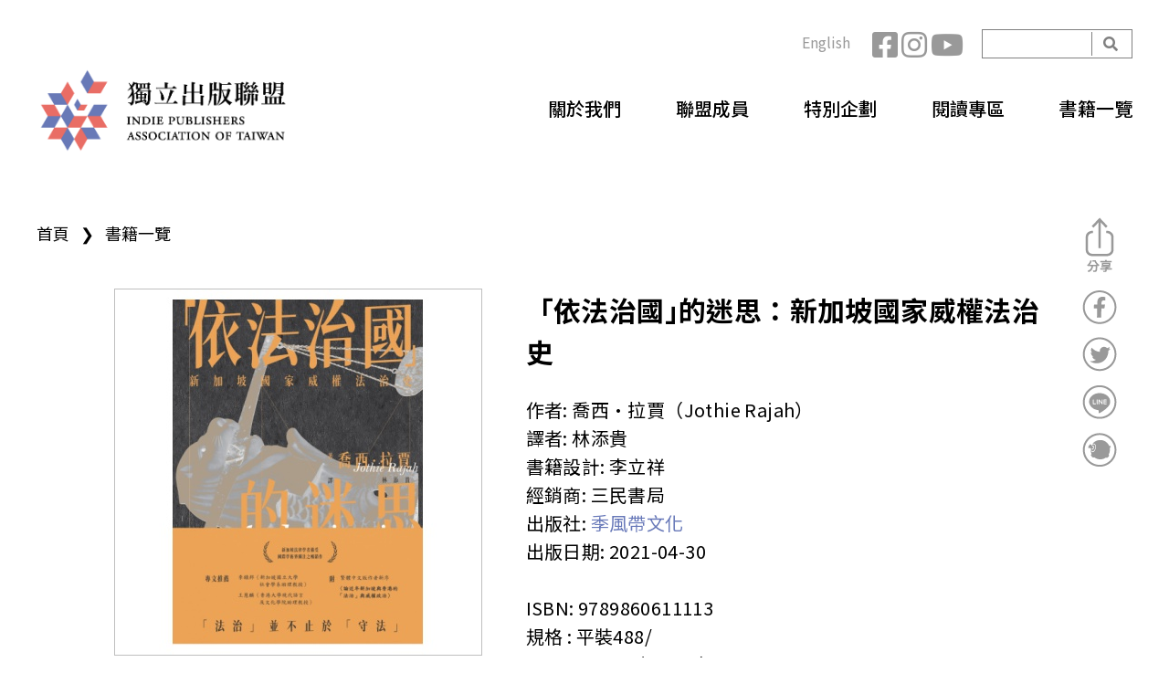

--- FILE ---
content_type: text/html; charset=utf-8
request_url: https://indiepublisher.tw/zh-hant/book/1284
body_size: 15772
content:
<!DOCTYPE html>
<!--[if lt IE 7]><html class="lt-ie9 lt-ie8 lt-ie7" lang="zh-hant" dir="ltr"><![endif]-->
<!--[if IE 7]><html class="lt-ie9 lt-ie8" lang="zh-hant" dir="ltr"><![endif]-->
<!--[if IE 8]><html class="lt-ie9" lang="zh-hant" dir="ltr"><![endif]-->
<!--[if gt IE 8]><!--><html lang="zh-hant" dir="ltr"><!--<![endif]-->
<head>
<meta charset="utf-8" />
<link rel="shortcut icon" href="https://indiepublisher.tw/sites/all/themes/at_ind_2021/favicon.ico" type="image/vnd.microsoft.icon" />
<meta name="viewport" content="width=device-width, initial-scale=1.0, user-scalable=yes" />
<meta name="description" content="新加坡法律學者備受國際學術界關注之暢銷作。 李鎮邦（新加坡國立大學社會學系助理教授）、王慧麟（香港大學現代語言及文化學院助理教授）專文推薦 附：繁體中文版作者新序〈論近年新加坡與香港的「法治」與威權政治〉 「法治」並不止於「守法」。 ▍內容簡介：     ｢依法治國｣現已成為威權政府慣用語。新加坡法律學者喬西•拉賈（Jothie Rajah）在《「依法治國」的迷思——新加坡國家威權法治史》之中指出，何謂「法治」，法律如何被制定、詮釋與執行，其實是由某種政治哲學乃至管治模式定義與支配，屬政治產物，與眾人生活息息相關。     作者認為，新加坡如何利用英殖法制遺產，建立國家承襲西方政治文化血脈的公共形象，同時以「法治」之名，建構威權政體，構築不乏內在張力的國家發展論述，是新加坡「依法治國」威權模式值得研究之處。作者引用法國著名政治學者傅柯（Michel" />
<meta name="MobileOptimized" content="width" />
<meta name="HandheldFriendly" content="1" />
<meta name="abstract" content="台灣獨立出版聯盟官方網站，集合各類型獨立出版社與個人創作出版者，是一個探索出版可能性與推廣閱讀樂趣的團體。" />
<meta name="apple-mobile-web-app-capable" content="yes" />
<link rel="image_src" href="https://indiepublisher.tw/zh-hantsites/all/themes/at_ind/meta-img.jpg" />
<link rel="canonical" href="https://indiepublisher.tw/zh-hant/book/1284" />
<link rel="shortlink" href="https://indiepublisher.tw/zh-hant/node/1284" />
<meta property="og:site_name" content="獨立出版聯盟網站" />
<meta property="og:type" content="article" />
<meta property="og:url" content="https://indiepublisher.tw/zh-hant/book/1284" />
<meta property="og:title" content="「依法治國｣的迷思：新加坡國家威權法治史" />
<meta property="og:description" content="新加坡法律學者備受國際學術界關注之暢銷作。 李鎮邦（新加坡國立大學社會學系助理教授）、王慧麟（香港大學現代語言及文化學院助理教授）專文推薦 附：繁體中文版作者新序〈論近年新加坡與香港的「法治」與威權政治〉 「法治」並不止於「守法」。 ▍內容簡介：     ｢依法治國｣現已成為威權政府慣用語。新加坡法律學者喬西•拉賈（Jothie Rajah）在《「依法治國」的迷思——新加坡國家威權法治史》之中指出，何謂「法治」，法律如何被制定、詮釋與執行，其實是由某種政治哲學乃至管治模式定義與支配，屬政治產物，與眾人生活息息相關。     作者認為，新加坡如何利用英殖法制遺產，建立國家承襲西方政治文化血脈的公共形象，同時以「法治」之名，建構威權政體，構築不乏內在張力的國家發展論述，是新加坡「依法治國」威權模式值得研究之處。作者引用法國著名政治學者傅柯（Michel Foucault）的「治理術｣ ( governmentality )理論，進一步闡述「法治」概念在新加坡如何被用以證成威權之必要，政治秩序乃至生活常識如何由此被建構，眾人生活如何由此被形塑。" />
<meta property="og:updated_time" content="2021-04-21T17:43:10+08:00" />
<meta property="og:image" content="https://indiepublisher.tw/sites/default/files/uploads/book/%E4%BE%9D%E6%B3%95%E6%B2%BB%E5%9C%8B%E5%B9%B3%E9%9D%A2%E6%9B%B8%E5%B0%81.jpg" />
<meta property="article:published_time" content="2021-04-21T17:43:10+08:00" />
<meta property="article:modified_time" content="2021-04-21T17:43:10+08:00" />
<title>「依法治國｣的迷思：新加坡國家威權法治史 | 獨立出版聯盟網站</title>
<link type="text/css" rel="stylesheet" href="https://indiepublisher.tw/sites/default/files/css/css_xE-rWrJf-fncB6ztZfd2huxqgxu4WO-qwma6Xer30m4.css" media="all" />
<link type="text/css" rel="stylesheet" href="https://indiepublisher.tw/sites/default/files/css/css_f2n-GRBFzVrhhja0x0T8FFgkyDiJZG6Zs6Pp87lEuLo.css" media="all" />
<link type="text/css" rel="stylesheet" href="https://indiepublisher.tw/sites/default/files/css/css_fIF5IyBvh-XxbkZPvwv5ZzGHTUfXCcfLWX6F8siUIrI.css" media="all" />
<link type="text/css" rel="stylesheet" href="https://indiepublisher.tw/sites/default/files/css/css_ipth646mi_aColCj--23pwFNkXgvZKAPiBmENgMnw9E.css" media="all" />
<link type="text/css" rel="stylesheet" href="https://indiepublisher.tw/sites/default/files/css/css_gJUxjuZQe6LsMSlp5cV7XiY-Hh_Q6xTd5-fyu_2rLLI.css" media="screen" />
<link type="text/css" rel="stylesheet" href="https://indiepublisher.tw/sites/default/files/css/css_UR_deB2dTW-QLzSsqav-mZxQkgxxatk9DJjPMnyHTX0.css" media="only screen" />

<!--[if lt IE 8]>
<link type="text/css" rel="stylesheet" href="https://indiepublisher.tw/sites/default/files/css/css_reur1-RX9x2uqDVEJYGn_wdONfl7b1-HQiSiY8o5w3U.css" media="screen" />
<![endif]-->
<script type="text/javascript" src="//ajax.googleapis.com/ajax/libs/jquery/1.10.2/jquery.min.js"></script>
<script type="text/javascript">
<!--//--><![CDATA[//><!--
window.jQuery || document.write("<script src='/sites/all/modules/contrib/jquery_update/replace/jquery/1.10/jquery.min.js'>\x3C/script>")
//--><!]]>
</script>
<script type="text/javascript" src="https://indiepublisher.tw/sites/default/files/js/js_Hfha9RCTNm8mqMDLXriIsKGMaghzs4ZaqJPLj2esi7s.js"></script>
<script type="text/javascript" src="//ajax.googleapis.com/ajax/libs/jqueryui/1.10.2/jquery-ui.min.js"></script>
<script type="text/javascript">
<!--//--><![CDATA[//><!--
window.jQuery.ui || document.write("<script src='/sites/all/modules/contrib/jquery_update/replace/ui/ui/minified/jquery-ui.min.js'>\x3C/script>")
//--><!]]>
</script>
<script type="text/javascript" src="https://indiepublisher.tw/sites/default/files/js/js_ZblqOqAwTy-zm2Dw97euh48PC2tjyRE3jv3LpDzMkEM.js"></script>
<script type="text/javascript" src="https://indiepublisher.tw/sites/default/files/js/js_ML0J3nQOgC4zU0RIjHykIQQyhaG39dhAJopXBlFXwk8.js"></script>
<script type="text/javascript" src="https://indiepublisher.tw/sites/default/files/js/js_3SaZ5VcfGR1hyPjy_Jz3_hMt_JAQbVWd6mCg0eadz7M.js"></script>
<script type="text/javascript" src="https://www.googletagmanager.com/gtag/js?id=G-0KT5B5H38B"></script>
<script type="text/javascript">
<!--//--><![CDATA[//><!--
window.dataLayer = window.dataLayer || [];function gtag(){dataLayer.push(arguments)};gtag("js", new Date());gtag("set", "developer_id.dMDhkMT", true);gtag("config", "G-0KT5B5H38B", {"groups":"default","anonymize_ip":true});
//--><!]]>
</script>
<script type="text/javascript" src="https://indiepublisher.tw/sites/default/files/js/js_oQZKjpnU-8GYlZ7JuAlV0GQGX98cED985Z8vXiQgw0k.js"></script>
<script type="text/javascript" src="https://indiepublisher.tw/sites/default/files/js/js_eHJ7C0o8cY0wQAIqyCSTZ2Y5s3paPjlFhuoSj-BZfus.js"></script>
<script type="text/javascript">
<!--//--><![CDATA[//><!--
jQuery.extend(Drupal.settings, {"basePath":"\/","pathPrefix":"zh-hant\/","setHasJsCookie":0,"ajaxPageState":{"theme":"at_ind_2021","theme_token":"IBO4xj5XKQXaIAUqaankcvOH_O0VsbBSoqZUspXoPYU","js":{"https:\/\/indiepublisher.tw\/sites\/all\/modules\/civicrm\/js\/insights.js?v08c9ac7":1,"\/\/ajax.googleapis.com\/ajax\/libs\/jquery\/1.10.2\/jquery.min.js":1,"0":1,"misc\/jquery-extend-3.4.0.js":1,"misc\/jquery-html-prefilter-3.5.0-backport.js":1,"misc\/jquery.once.js":1,"misc\/drupal.js":1,"\/\/ajax.googleapis.com\/ajax\/libs\/jqueryui\/1.10.2\/jquery-ui.min.js":1,"1":1,"sites\/all\/libraries\/slick\/slick\/slick.min.js":1,"misc\/form-single-submit.js":1,"sites\/all\/modules\/contrib\/admin_menu\/admin_devel\/admin_devel.js":1,"sites\/all\/modules\/contrib\/google_cse\/google_cse.js":1,"sites\/all\/modules\/contrib\/back_to_top\/js\/back_to_top.js":1,"sites\/all\/modules\/contrib\/extlink\/extlink.js":1,"public:\/\/languages\/zh-hant_qWDVPjMRP8w0ne_BKL1nYHfv5tg8x6EBqYSkpD_pCww.js":1,"profiles\/neticrmp\/modules\/ienomore\/ienomore.js":1,"sites\/all\/modules\/contrib\/slick\/js\/slick.load.min.js":1,"sites\/all\/modules\/contrib\/google_analytics\/googleanalytics.js":1,"https:\/\/www.googletagmanager.com\/gtag\/js?id=G-0KT5B5H38B":1,"2":1,"sites\/all\/themes\/at_ind_2021\/scripts\/scripts.js":1,"sites\/all\/themes\/adaptivetheme\/at_core\/scripts\/scalefix.js":1,"sites\/all\/themes\/adaptivetheme\/at_core\/scripts\/matchMedia.js":1,"sites\/all\/themes\/adaptivetheme\/at_core\/scripts\/matchMedia.addListener.js":1},"css":{"modules\/system\/system.base.css":1,"modules\/system\/system.menus.css":1,"modules\/system\/system.messages.css":1,"modules\/system\/system.theme.css":1,"sites\/all\/libraries\/slick\/slick\/slick.css":1,"misc\/ui\/jquery.ui.core.css":1,"misc\/ui\/jquery.ui.theme.css":1,"modules\/aggregator\/aggregator.css":1,"sites\/all\/modules\/contrib\/date\/date_api\/date.css":1,"sites\/all\/modules\/contrib\/date\/date_popup\/themes\/datepicker.1.7.css":1,"modules\/field\/theme\/field.css":1,"sites\/all\/modules\/contrib\/google_cse\/google_cse.css":1,"profiles\/neticrmp\/modules\/logintoboggan\/logintoboggan.css":1,"modules\/node\/node.css":1,"modules\/search\/search.css":1,"modules\/user\/user.css":1,"sites\/all\/modules\/contrib\/extlink\/extlink.css":1,"sites\/all\/modules\/contrib\/views\/css\/views.css":1,"sites\/all\/modules\/contrib\/back_to_top\/css\/back_to_top.css":1,"sites\/all\/modules\/contrib\/ckeditor\/css\/ckeditor.css":1,"sites\/all\/libraries\/slick\/slick\/slick-theme.css":1,"sites\/all\/modules\/contrib\/slick\/css\/theme\/slick.theme.css":1,"sites\/all\/modules\/civicrm\/neticrm\/civicrm_neweb\/civicrm_neweb.css":1,"sites\/all\/modules\/contrib\/ctools\/css\/ctools.css":1,"profiles\/neticrmp\/modules\/ienomore\/ienomore.css":1,"sites\/all\/modules\/contrib\/panels\/css\/panels.css":1,"profiles\/neticrmp\/modules\/neticrm_preset\/neticrm_preset.css":1,"modules\/locale\/locale.css":1,"sites\/all\/modules\/custom\/netivism_share\/vendor\/font-awesome\/css\/font-awesome.min.css":1,"sites\/all\/modules\/custom\/netivism_share\/css\/netivism_share.css":1,"sites\/all\/modules\/contrib\/slick\/css\/theme\/slick.theme--boxed.css":1,"sites\/all\/modules\/contrib\/slick\/css\/theme\/slick.theme--boxed--carousel.css":1,"sites\/all\/modules\/civicrm\/css\/civicrm.css":1,"sites\/all\/modules\/civicrm\/css\/extras.css":1,"sites\/all\/themes\/adaptivetheme\/at_core\/css\/at.layout.css":1,"sites\/all\/themes\/at_ind_2021\/vendor\/fontawesome\/css\/all.min.css":1,"sites\/all\/themes\/at_ind_2021\/css\/global.styles.css":1,"sites\/all\/themes\/at_ind_2021\/css\/custom.css":1,"public:\/\/adaptivetheme\/at_ind_2021_files\/at_ind_2021.responsive.layout.css":1,"public:\/\/adaptivetheme\/at_ind_2021_files\/at_ind_2021.responsive.styles.css":1,"public:\/\/adaptivetheme\/at_ind_2021_files\/at_ind_2021.lt-ie8.layout.css":1}},"googleCSE":{"cx":"011025316731488982422:ipzs8apbaey","language":"","resultsWidth":600,"domain":"www.google.com","showWaterMark":0},"civicrm":{"resourceBase":"https:\/\/indiepublisher.tw\/sites\/all\/modules\/civicrm\/"},"slick":{"accessibility":true,"adaptiveHeight":false,"autoplay":false,"autoplaySpeed":3000,"pauseOnHover":true,"pauseOnDotsHover":false,"arrows":true,"centerMode":false,"centerPadding":"50px","dots":false,"dotsClass":"slick-dots","draggable":true,"fade":false,"focusOnSelect":false,"infinite":true,"initialSlide":0,"lazyLoad":"ondemand","mousewheel":false,"randomize":false,"rtl":false,"rows":1,"slidesPerRow":1,"slide":"","slidesToShow":1,"slidesToScroll":1,"speed":500,"swipe":true,"swipeToSlide":false,"edgeFriction":0.35,"touchMove":true,"touchThreshold":5,"useCSS":true,"cssEase":"ease","useTransform":true,"easing":"linear","variableWidth":false,"vertical":false,"verticalSwiping":false,"waitForAnimate":true},"back_to_top":{"back_to_top_button_trigger":"100","back_to_top_button_text":"Back to top","#attached":{"library":[["system","ui"]]}},"extlink":{"extTarget":"_blank","extClass":"ext","extLabel":"(link is external)","extImgClass":0,"extIconPlacement":0,"extSubdomains":1,"extExclude":"","extInclude":"","extCssExclude":"","extCssExplicit":"","extAlert":0,"extAlertText":"This link will take you to an external web site.","mailtoClass":"mailto","mailtoLabel":"(link sends e-mail)"},"googleanalytics":{"account":["G-0KT5B5H38B"],"trackOutbound":1,"trackMailto":1,"trackDownload":1,"trackDownloadExtensions":"7z|aac|arc|arj|asf|asx|avi|bin|csv|doc(x|m)?|dot(x|m)?|exe|flv|gif|gz|gzip|hqx|jar|jpe?g|js|mp(2|3|4|e?g)|mov(ie)?|msi|msp|pdf|phps|png|ppt(x|m)?|pot(x|m)?|pps(x|m)?|ppam|sld(x|m)?|thmx|qtm?|ra(m|r)?|sea|sit|tar|tgz|torrent|txt|wav|wma|wmv|wpd|xls(x|m|b)?|xlt(x|m)|xlam|xml|z|zip"},"urlIsAjaxTrusted":{"\/zh-hant\/search\/google":true,"\/zh-hant\/book\/1284":true},"adaptivetheme":{"at_ind_2021":{"layout_settings":{"bigscreen":"three-col-grail","tablet_landscape":"three-col-grail","tablet_portrait":"one-col-vert","smalltouch_landscape":"one-col-stack","smalltouch_portrait":"one-col-stack"},"media_query_settings":{"bigscreen":"only screen and (min-width:1025px)","tablet_landscape":"only screen and (min-width:769px) and (max-width:1024px)","tablet_portrait":"only screen and (min-width:581px) and (max-width:768px)","smalltouch_landscape":"only screen and (min-width:321px) and (max-width:580px)","smalltouch_portrait":"only screen and (max-width:320px)"}}}});
//--><!]]>
</script>
<!--[if lt IE 9]>
<script src="https://indiepublisher.tw/sites/all/themes/adaptivetheme/at_core/scripts/html5.js?t5nnfs"></script>
<script src="https://indiepublisher.tw/sites/all/themes/adaptivetheme/at_core/scripts/respond.js?t5nnfs"></script>
<![endif]-->
</head>
<body class="html not-front not-logged-in no-sidebars page-node page-node- page-node-1284 node-type-book i18n-zh-hant site-name-hidden atr-7.x-3.x atv-7.x-3.4 lang-zh-hant site-name-獨立出版聯盟網站 section-book">
  <div id="skip-link" class="nocontent">
    <a href="#main-content" class="element-invisible element-focusable">移至主內容</a>
  </div>
    <div id="page-wrapper">
  <div id="page" class="container page">

    <!-- !Leaderboard Region -->
    <div class="region region-leaderboard pr-3 pr-xl-0"><div class="region-inner clearfix"><div id="block-search-form" class="block block-search d-none d-md-block no-title odd first block-count-1 block-region-leaderboard block-form"  role="search"><div class="block-inner clearfix">  
  
  <div class="block-content content"><form class="google-cse" action="/zh-hant/book/1284" method="post" id="search-block-form" accept-charset="UTF-8"><div><div class="container-inline">
      <h2 class="element-invisible">搜尋表單</h2>
    <div class="form-item form-type-textfield form-item-search-block-form">
  <label class="element-invisible" for="edit-search-block-form--2">開始搜尋 </label>
 <input title="輸入您想要搜尋的關鍵字。" type="search" id="edit-search-block-form--2" name="search_block_form" value="" size="15" maxlength="128" class="form-text" />
</div>
<div class="form-actions form-wrapper" id="edit-actions"><input type="submit" id="edit-submit" name="op" value="開始搜尋" class="form-submit" /></div><input type="hidden" name="form_build_id" value="form-tRGSDf-xvBkr72lvd0vp3a6UeGNnnI4e7xwsXZiLjuc" />
<input type="hidden" name="form_id" value="search_block_form" />
</div>
</div></form></div>
  </div></div><nav id="block-social-network" class="block block-menu d-none d-md-block no-title even block-count-2 block-region-leaderboard block-menu-social"  role="navigation"><div class="block-inner clearfix">  
  
  <ul class="menu clearfix"><li class="first leaf with-icon fb-icon menu-depth-1 menu-item-659"><a href="https://www.facebook.com/indiepublishers/">Facebook</a></li><li class="leaf with-icon ig-icon menu-depth-1 menu-item-1021"><a href="https://www.instagram.com/indiepub.tw/ ">Instagram</a></li><li class="last leaf with-icon yt-icon menu-depth-1 menu-item-1022"><a href="https://www.youtube.com/channel/UCg8W1hQVnIM7yCVr0ej2jdw">YouTube</a></li></ul>
  </div></nav><div id="block-locale-language" class="block block-locale d-none d-md-block no-title odd block-count-3 block-region-leaderboard block-language"  role="complementary"><div class="block-inner clearfix">  
  
  <div class="block-content content"><ul class="language-switcher-locale-url"><li class="zh-hant first active"><a href="/zh-hant/book/1284" class="language-link active" xml:lang="zh-hant">中文</a></li><li class="en last"><a href="/en/node/1284" class="language-link" xml:lang="en">English</a></li></ul></div>
  </div></div><div id="mobile-menu" class="block block-block d-md-none no-title even last block-count-4 block-region-leaderboard block-3" ><div class="block-inner clearfix">  
  
  <div class="block-content content"><p><br />
<br />
 </p>
</div>
  </div></div></div></div>
    <header id="header" class="clearfix" role="banner">

              <!-- !Branding -->
        <div id="branding" class="branding-elements clearfix text-md-left col-md-4 float-md-left pl-3 pl-xl-0">

                      <div id="logo">
              <a href="/zh-hant"><img class="site-logo" src="https://indiepublisher.tw/sites/all/themes/at_ind_2021/logo.png" alt="獨立出版聯盟網站" /></a>            </div>
          
                      <!-- !Site name and Slogan -->
            <div class="element-invisible h-group" id="name-and-slogan">

                              <h1 class="element-invisible" id="site-name"><a href="/zh-hant" title="首頁">獨立出版聯盟網站</a></h1>
              
              
            </div>
          
        </div>
      
      <!-- !Header Region -->
      <div class="region region-header col-md-8 float-md-left pr-3 pr-xl-0 d-none d-md-block"><div class="region-inner clearfix"><nav id="main-menu" class="block block-system block-menu no-title odd first last block-count-5 block-region-header block-main-menu"  role="navigation"><div class="block-inner clearfix">  
  
  <ul class="menu"><li class="first leaf"><a href="/zh-hant/about">關於我們</a></li>
<li class="leaf"><a href="/zh-hant/members">聯盟成員</a></li>
<li class="leaf"><a href="/zh-hant/project">特別企劃</a></li>
<li class="leaf"><a href="/zh-hant/news">閱讀專區</a></li>
<li class="last leaf"><a href="/zh-hant/books">書籍一覽</a></li>
</ul>
  </div></nav></div></div>
    </header>

    <!-- !Navigation -->
            
    <!-- !Breadcrumbs -->
    <h2 class="element-invisible">您在這裡</h2><div class="breadcrumb"><span class="inline odd first"><a href="/zh-hant">首頁</a></span> <span class="delimiter">❯</span> <span class="inline even last"><a href="/zh-hant/books">書籍一覽</a></span></div>
    <!-- !Messages and Help -->
        
    <!-- !Secondary Content Region -->
    
    <div id="columns" class="columns clearfix">
      <main id="content-column" class="content-column" role="main">
        <div class="content-inner">

          <!-- !Highlighted region -->
          
          <section id="main-content">

            
            <!-- !Main Content Header -->
                          <header id="main-content-header" class="clearfix">

                
              </header>
            
            <!-- !Main Content -->
                          <div id="content" class="region">
                <div id="block-system-main" class="block block-system no-title odd first block-count-6 block-region-content block-main" >  
  
  <article id="node-1284"
         class="node node-book article odd node-lang-zh-hant node-full clearfix" role="article">
  
  
  <div class="node-content">
    <div class="content-top clearfix">
      <div class="top-left float-left col-md-5 pr-md-4">
        <div class="field field-name-field-image field-type-image field-label-hidden view-mode-full"><div class="field-items"><figure class="clearfix field-item even"><img class="image-style-book" src="https://indiepublisher.tw/sites/default/files/styles/book/public/uploads/book/%E4%BE%9D%E6%B3%95%E6%B2%BB%E5%9C%8B%E5%B9%B3%E9%9D%A2%E6%9B%B8%E5%B0%81.jpg?itok=yGvbhq3s" width="400" height="400" alt="" /></figure></div></div>      </div>
      <div class="top-right float-left col-md-7 pl-lg-4">
        <h2 class="book-title">「依法治國｣的迷思：新加坡國家威權法治史</h2><div class="field field-name-field-author field-type-text field-label-inline clearfix view-mode-full"><h2 class="field-label">作者:&nbsp;</h2><div class="field-items"><div class="field-item even">喬西•拉賈（Jothie Rajah）</div></div></div><div class="field field-name-field-translator field-type-text field-label-inline clearfix view-mode-full"><h2 class="field-label">譯者:&nbsp;</h2><div class="field-items"><div class="field-item even">林添貴</div></div></div><div class="field field-name-field-designer field-type-text field-label-inline clearfix view-mode-full"><h2 class="field-label">書籍設計:&nbsp;</h2><div class="field-items"><div class="field-item even">李立祥</div></div></div><div class="field field-name-field-dealer field-type-text field-label-inline clearfix view-mode-full"><h2 class="field-label">經銷商:&nbsp;</h2><div class="field-items"><div class="field-item even">三民書局</div></div></div><div class="field field-name-field-member-ref field-type-entityreference field-label-inline clearfix view-mode-full"><h2 class="field-label">出版社:&nbsp;</h2><div class="field-items"><div class="field-item even"><a href="/zh-hant/member/67">季風帶文化</a></div></div></div><div class="field field-name-field-pub-date field-type-datetime field-label-inline clearfix view-mode-full"><h2 class="field-label">出版日期:&nbsp;</h2><div class="field-items"><div class="field-item even"><span class="date-display-single">2021-04-30</span></div></div></div><br><div class="field field-name-field-isbn field-type-text field-label-inline clearfix view-mode-full"><h2 class="field-label">ISBN:&nbsp;</h2><div class="field-items"><div class="field-item even">9789860611113</div></div></div>        <div class="field field-spec field-label-inline clearfix">
          <h3
            class="field-label">規格            :&nbsp;</h3>
          <div class="field-items">
            <div class="field field-name-field-binding field-type-text field-label-hidden view-mode-full"><div class="field-items"><div class="field-item even">平裝</div></div></div><div class="field field-name-field-pages field-type-text field-label-hidden view-mode-full"><div class="field-items"><div class="field-item even">488</div></div></div><div class="field field-name-field-size field-type-text field-label-hidden view-mode-full"><div class="field-items"><div class="field-item even">長21×寬14×高2.5cm</div></div></div><div class="field field-name-field-ver field-type-text field-label-hidden view-mode-full"><div class="field-items"><div class="field-item even">初版</div></div></div>          </div>
                  </div>
        <div class="field field-name-field-book-cata field-type-taxonomy-term-reference field-label-inline clearfix view-mode-full"><h2 class="field-label">分類:&nbsp;</h2><ul class="field-items"><li class="field-item even"><a href="https://indiepublisher.tw/zh-hant/books?book_cata=2">社會科學</a></li></ul></div><div class="field field-name-field-price field-type-text field-label-inline clearfix view-mode-full"><h2 class="field-label">定價:&nbsp;</h2><div class="field-items"><div class="field-item even">550</div></div></div>
        <div class="action-links">
          <div class="field"><a href="https://www.google.com/search?q=「依法治國｣的迷思：新加坡國家威權法治史+9789860611113" target="_blank">立即購買</a></div><div class="field field-name-field-publisher-link field-type-link-field field-label-hidden view-mode-full"><div class="field-items"><div class="field-item even"><a href="https://www.monsoon2016.com.tw/product-detail-2901786.html" target="_blank">前往出版社</a></div></div></div>        </div>
      </div>

    </div>
    <div class="content-main">
      <div class="field field-name-title-field field-type-text field-label-hidden view-mode-full"><div class="field-items"><div class="field-item even"></div></div></div><div class="field field-name-body field-type-text-with-summary field-label-hidden view-mode-full"><div class="field-items"><div class="field-item even"><ul>
	<li>新加坡法律學者備受國際學術界關注之暢銷作。</li>
	<li>李鎮邦（新加坡國立大學社會學系助理教授）、王慧麟（香港大學現代語言及文化學院助理教授）專文推薦</li>
	<li>附：繁體中文版作者新序〈論近年新加坡與香港的「法治」與威權政治〉</li>
	<li>「法治」並不止於「守法」。</li>
</ul>

<p><strong>▍內容簡介：</strong></p>

<p>    ｢依法治國｣現已成為威權政府慣用語。新加坡法律學者喬西•拉賈（Jothie Rajah）在《「依法治國」的迷思——新加坡國家威權法治史》之中指出，何謂「法治」，法律如何被制定、詮釋與執行，其實是由某種政治哲學乃至管治模式定義與支配，屬政治產物，與眾人生活息息相關。</p>

<p>    作者認為，新加坡如何利用英殖法制遺產，建立國家承襲西方政治文化血脈的公共形象，同時以「法治」之名，建構威權政體，構築不乏內在張力的國家發展論述，是新加坡「依法治國」威權模式值得研究之處。作者引用法國著名政治學者傅柯（Michel Foucault）的「治理術｣ ( governmentality )理論，進一步闡述「法治」概念在新加坡如何被用以證成威權之必要，政治秩序乃至生活常識如何由此被建構，眾人生活如何由此被形塑。</p>

<p>    亦因為此，作者引領讀者反思，「法治」本身與自由精神有何關係，「法治」概念如何被剪裁，如何被嫁接至威權主義，眾人如何能構築另一種政治秩序想像。從作者角度看，單純「守法」，並不足以闡釋「法治」之義。</p>

<p><strong>▍作者簡介：</strong></p>

<p><strong>喬西•拉賈（Jothie Rajah）</strong></p>

<p>現為美國律師基金會（American Bar Foundation）研究教授，其新著Discounting Life: Law, Culture, and the Long War on Terror將由英國劍橋大學出版社出版。拉賈主要研究法律、論述、權力之間的關係。二〇一二年，拉賈出版Authoritarian Rule of Law: Legislation, Discourse and Legitimacy in Singapore（《「依法治國」的迷思——新加坡國家威權法治史》之英文原著），其論文散見於不同學術期刊。拉賈澳洲墨爾本大學法律系 （University of Melbourne）取得博士學位，期間屢獲研究獎項。在此之前， 拉賈畢業於新加坡國立大學（National University of Singapore）法律系，亦曾在此任教。</p>

<p><strong>▍譯者簡介：</strong></p>

<p><strong>林添貴</strong></p>

<p>國立台灣大學畢業，歷任企業高階主管及新聞媒體資深編輯人。譯作逾一百本，包括《新加坡的非典型崛起》、《中國贏了嗎？：挑戰美國的強權領導》、《去問李光耀：一代總理對中國、美國和全世界的深思》、《南海：21世紀的亞洲火藥庫與中國稱霸的第一步？》、《中國夢：從鄧小平到習近平》、《中國的亞洲夢：一帶一路全面解讀，對台灣、全球將帶來什麼威脅和挑戰》、《蔣經國傳》、《蔣介石與現代中國的奮鬥》、《宋美齡新傳：風華絕代一夫人》、《毛澤東：真實的故事》、《季辛吉大外交》（合譯）、《大棋盤: 全球戰略大思考》、《雅爾達：改變世界命運的八日祕會》、《2049百年馬拉松：中國稱霸全球的祕密戰略》等。</p>

<p>Email: <a href="mailto:georgelin8866@gmail.com">georgelin8866@gmail.com</a></p>

<p><strong>▍各界推薦：</strong></p>

<p><strong>李鎮邦（新加坡國立大學社會學系助理教授）</strong></p>

<p>「作者的法律和家庭背景大大地提高了本書內容的可信度與資料的豐富性，使得這本廣泛被認為是批評星國法治的書具有堅實的證據和論點……書中討論了五個新加坡著名的法律，包括了一九六六年制定的《破壞公物法令》（Vandalism Act）、一九七四年的《出版法》（Press Act）、一九八六年的《律師專業法令》（Legal Profession Act）、一九八六年的《宗教和諧法》（Religious Harmony Act）以及二〇〇九年的《公共秩序法令》（Public Order Act）。通過詳細的史料分析，作者細緻地解釋了五個法案立法的過程，考察了立法的社會背景。為了說明法治是如何成為依法而治的，即法律是為了政治目的服務。」</p>

<p><strong>王慧麟（香港大學現代語言及文化學院助理教授）</strong></p>

<p>「作者不單以多角度切入新加坡的法治現況，更利用傅柯的「治理術」（Governmentality）的理論，解釋法律如何作為工具，成為新加坡政府監控力的一部分，控制整個社會……筆者誠心推薦各位細心閱讀本書，並且細心咀嚼內裡的討論，再對比現在的亞洲各地社會的法治情況，自有不同體會。」</p>

<p><strong>鄺健銘（《雙城對倒——新加坡模式與香港未來》作者）</strong></p>

<p>「法律與政治環環相扣，這其實也是新加坡法學者拉賈（Jothie Rajah）書寫《「依法治國」的迷思——新加坡國家威權法治史》的要旨。原書原題為Authoritarian Rule of Law: Legislation, Discourse and Legitimacy in Singapore，由英國劍橋大學出版社出版。作者拉賈是新加坡人，且亦是新加坡內政部部長尚穆根（K. Shanmugam）的前妻。她書寫《「依法治國」的迷思》的主要目的，是分析「法治」如何能成鞏固威權政治的工具。拉賈特地為《「依法治國」的迷思》繁體中文版書寫長篇新序，解構新加坡《防止網絡假信息和網絡操縱法案》與香港《港區國安法》背後的威權政治與意識形態。」</p>

<p><strong>▍目次：</strong></p>

<p><strong>作者原序 </strong>《｢依法治國｣的迷思》書寫源起 ⊙ 喬西･拉賈</p>

<p><strong>繁體中文版作者新序</strong>            論近年新加坡與香港的「法治」與威權政治 ⊙ 喬西･拉賈</p>

<p><strong>推薦序（一） </strong>「國家必須保護社會」——論國家建構與「法治」</p>

<p>                     ⊙ 李鎮邦（新加坡國立大學社會學系助理教授）</p>

<p><strong>推薦序（二） </strong>英式法治的變形與走樣      </p>

<p>                                                       ⊙王慧麟（香港大學現代語言及文化學院助理教授）</p>

<p><strong>導論 </strong>「法治」與威權政治——從歷史與比較視野解構司法政治</p>

<p>                                                       ⊙ 鄺健銘（季風帶文化總編輯）</p>

<p><strong>《</strong><strong>「依法治國」的迷思——新加坡國家威權法治史</strong>》<strong>全書概念圖</strong>                       </p>

<p> </p>

<p><strong>第一章</strong> <strong>法律、非自由主義和新加坡實例</strong></p>

<p>1.1 為什麼新加坡案例值得重視？    </p>

<p>1.2  威權主義的正當性   </p>

<p>1.3  要人閉嘴的法律之個案研究           </p>

<p>1.4  從一灘死水到大都會：繁榮、「種族」和「法律」           </p>

<p>1.5  隱藏在表層下的焦慮           </p>

<p>1.6      透過「法律」管束歧異       </p>

<p>1.7      「法治」之不同形態           </p>

<p>1.8      「法律」與雙重國家           </p>

<p>1.9      「法律」、政治自由主義和中性國家         </p>

<p>1.10    自由主義受壓制的「依法治理」</p>

<p>    </p>

<p><strong>第二章</strong> <strong>法律的論述</strong></p>

<p>2.1      批判性論述分析       </p>

<p>2.2      傳柯派的政治觀點</p>

<p>    </p>

<p><strong>第三章 體罰保國——一九六六年的</strong><strong>《破壞公物法令》</strong></p>

<p>3.1      一九六六年的政治脈絡</p>

<p>3.2      「援助越南」運動   </p>

<p>3.3      殺雞儆猴和脆弱國家           </p>

<p>3.4      關於破壞公物之判例</p>

<p>3.5      洪金山案例   </p>

<p>3.6      後冷戰世界的「破壞公物行為」和鞭刑           </p>

<p>3.7      一九九四年有關「破壞公物行為」之公眾討論</p>

<p>3.8      反思判決       </p>

<p>3.9      併案審判：警方濫權之說   </p>

<p>3.10    東方與西方：社會秩序和懲罰       </p>

<p>3.11    國家主義下之法院   </p>

<p>3.12    全景監獄與「國家」           </p>

<p> </p>

<p><strong>第</strong><strong>四</strong><strong>章 ｢</strong><strong>反國家</strong><strong>｣——</strong><strong>關於《出版法</strong><strong>》</strong></p>

<p>4.1      《出版法》之重要性           </p>

<p>4.2      李光耀在赫爾辛基之辯詞   </p>

<p>4.3      李光耀的「國家」理論       </p>

<p>4.4      關於專案委員會       </p>

<p>4.5      一九七四年之《出版法》——治理與意識形態           </p>

<p>4.6      一九七四年之後之《出版法》       </p>

<p>4.7      外國刊物作為新危機之來源           </p>

<p>4.8      被馴服的新加坡人   </p>

<p>4.9      互聯網與公共論述</p>

<p>    </p>

<p><strong>第</strong><strong>五</strong><strong>章 </strong><strong>監視律師、削弱公民權利</strong><strong>——一九八六年《</strong><strong>律師專業法令</strong><strong>》</strong><strong>（</strong><strong>修訂案</strong><strong>）</strong></p>

<p>5.1      律師身陷泥淖           </p>

<p>5.2      被消音之律師           </p>

<p>5.3      被羈押人士代表律師之處境           </p>

<p>5.4      國家機關之回應       </p>

<p>5.5      專案委員會聽證會：審訊和國家威權           </p>

<p>5.6      李光耀之角色           </p>

<p>5.7      結社活動與個人罪魁           </p>

<p>5.8     公共領域之辯論</p>

<p>5.9      後殖民地時期的新殖民主義           </p>

<p>5.10    噤口模式：未經審判之拘捕           </p>

<p>5.11    法律界的失落時刻</p>

<p>5.12    歷史在重複</p>

<p>5.13    律師的有限活動空間           </p>

<p> </p>

<p><strong>第</strong><strong>六</strong><strong>章 </strong><strong>監視宗教</strong><strong>——《</strong><strong>維持宗教和諧法》</strong></p>

<p>6.1      論述與法律   </p>

<p>6.2      斷定意圖之權威       </p>

<p>6.3      馬克思主義陰謀：國家機關眼中隱匿的危險   </p>

<p>6.4      「階級」和「馬克思主義陰謀」之積極主義   </p>

<p>6.5      宗教是新型共產主義嗎？   </p>

<p>6.6      禁制令：發展國家對「宗教」的了解           </p>

<p>6.7      禁制令之限制           </p>

<p>6.8      「法律」之表演       </p>

<p>6.9      空虛的表演？宗教和諧總統理事會           </p>

<p>6.10    一直未被動用之法律           </p>

<p>6.11    立法、政策、監管聲明       </p>

<p> </p>

<p><strong>第</strong><strong>七</strong><strong>章 </strong><strong>自由主義進一步受壓</strong><strong>——</strong><strong>二</strong><strong>〇〇</strong><strong>九年</strong><strong>《</strong><strong>公共秩序法令</strong><strong>》</strong></p>

<p>7.1      「國家」與巨型活動           </p>

<p>7.2      鞏固公共秩序           </p>

<p> </p>

<p><strong>第</strong><strong>八</strong><strong>章 </strong><strong>結論</strong><strong>——立法、非自由主義和正當性</strong></p>

<p>8.1      國際律師協會人權研究中心與新加坡政府       </p>

<p>8.2      促進發展之法律       </p>

<p>8.3      後殖民時期之矛盾   </p>

<p>8.4      「英國法律」之正當性</p>

<p>8.5      持續被殖民之公民   </p>

<p>8.6      「依法治理」之正當性來源           </p>

<p>8.7      透過立法延展例外主義</p>

<p>8.8      透過國家敘事將例外主義正當化   </p>

<p>8.9      殖民地時期先例之價值</p>

<p>8.10    「依法治理」與權力           </p>

<p>8.11    治理術、法律例外主義和選舉       </p>

<p>8.12    治理術、國家敘事和岌岌可危的國家           </p>

<p>8.13    公眾間的輿論領袖、聯盟與超越   </p>

<p>8.14    結論   </p>

<p> </p>

<p><strong>致謝</strong></p>

<p><strong>註釋</strong></p>

<p><strong>參考書目</strong></p>
</div></div></div>    </div>

  </div>

  
  </article>

  </div><section id="block-views-news-block-2" class="block block-views full-screen py-5 even block-count-7 block-region-content block-news-block-2" >  
      <h2 class="text-center my-3 block-title">延伸閱讀</h2>
  
  <div class="view view-news view-id-news view-display-id-block_2 slide view-dom-id-4340d7d6cbd59c932cf18cf1617dfc1d">
        
  
  
      <div class="view-content">
            <div class="slick slick--view--news slick--view--news--block-2 slick--less slick--skin--boxed slick--skin--boxed-carousel slick--optionset--news unslick" id="slick-views-news-1">
  
          <div class="slick__slide slide slide--0">                    
  <div class="cover">        <a href="/zh-hant/news/1302"><img class="image-style-news-small" src="https://indiepublisher.tw/sites/default/files/styles/news_small/public/uploads/news/3-5%E6%9C%88%E6%96%B0%E6%9B%B8%E6%83%85%E5%A0%B1.png?itok=ZAzruapZ" width="279" height="186" alt="" /></a>  </div>  
  <div class="views-field views-field-title-field-et">        <div class="field-content"><h4 class="title"><a href="/zh-hant/news/1302">2021年3-5月書訊 </a></h4>
</div>  </div>            
      
      </div>    
  </div>
      </div>
  
  
  
  
  
  
</div>
  </section><div id="block-netivism-share-share" class="block block-netivism-share no-title odd last block-count-8 block-region-content block-share" >  
  
  <div class="share-buttons">
  <ul class="share-buttons-list">
    <li>
      <a title="分享到Facebook" class="facebook img-btn" onclick="window.open('http://www.facebook.com/sharer.php?u=https://indiepublisher.tw/zh-hant/book/1284','Facebook','width=600,height=300,left='+(screen.availWidth/2-300)+',top='+(screen.availHeight/2-150)+''); return false;" href="http://www.facebook.com/sharer.php?u=https://indiepublisher.tw/zh-hant/book/1284">分享到Facebook</a>
    </li>
    <li>
      <a title="分享到Twitter" class="twitter img-btn" onclick="window.open('http://twitter.com/share?url=https://indiepublisher.tw/zh-hant/book/1284&amp;text=「依法治國｣的迷思：新加坡國家威權法治史','Twitter share','width=600,height=300,left='+(screen.availWidth/2-300)+',top='+(screen.availHeight/2-150)+''); return false;" href="http://twitter.com/share?url=https://indiepublisher.tw/zh-hant/book/1284&amp;text=「依法治國｣的迷思：新加坡國家威權法治史">分享到Twitter</a>
    </li>
    <!-- <li>
      <a title="分享到微博" class="weibo fa-btn-weibo fa-btn" href="http://service.weibo.com/share/share.php?url=https://indiepublisher.tw/zh-hant/book/1284" target="_blank">分享到微博</a>
    </li> -->
    <li>
      <a title="分享到Line" class="line img-btn" href="http://line.me/R/msg/text/?「依法治國｣的迷思：新加坡國家威權法治史%0D%0Ahttps://indiepublisher.tw/zh-hant/book/1284">分享到Line</a>
    </li>
    <li>
      <a title="分享到噗浪" class="plurk img-btn" title="分享到噗浪" href="javascript:void(window.open('https://www.plurk.com/?qualifier=shares&status='.concat(encodeURIComponent(window.location.href)).concat(' ').concat('(').concat(encodeURIComponent(document.title)).concat(')')));">分享到噗浪</a>
    </li>
  </ul>
</div>

  </div>              </div>
            
            <!-- !Feed Icons -->
            
            
          </section><!-- /end #main-content -->

          <!-- !Content Aside Region-->
          
        </div><!-- /end .content-inner -->
      </main><!-- /end #content-column -->

      <!-- !Sidebar Regions -->
            
    </div><!-- /end #columns -->

    <!-- !Tertiary Content Region -->
    
  </div>
<!-- !Footer -->
  <footer id="footer" class="clearfix" role="contentinfo">
    <div class="container">
      <div class="region region-footer"><div class="region-inner clearfix"><div id="footer-logo" class="block block-block col-sm-3 no-title odd first block-count-9 block-region-footer block-1" ><div class="block-inner clearfix">  
  
  <div class="block-content content"><div><img alt="" height="94" src="https://indiepublisher.tw/sites/default/files/uploads/logo.png" width="287" /></div>
</div>
  </div></div><div id="footer-copyright" class="block block-block col-sm-7 no-title even block-count-10 block-region-footer block-2" ><div class="block-inner clearfix">  
  
  <div class="block-content content"><div>© indiepublishers -2019-</div>

<div>本網站之原創內容包括但不限於內容、文字、圖片、聲音、影像、軟體或未來各種形式之利用及衍生著作均受著作權公約以及中華民國法律之保護。非經本站明示之授權或同意，均不得以合理之使用為由做全部或一部之改作或引用之方式，做任何之嵌入與重製。</div>

<div>聯絡方式：<a href="mailto:indiepub2015@gmail.com" target="_blank">indiepub2015@gmail.com</a></div>
</div>
  </div></div><nav id="block-menu-menu-footer" class="block block-menu col-sm-2 no-title odd last block-count-11 block-region-footer block-menu-footer"  role="navigation"><div class="block-inner clearfix">  
  
  <div class="block-content content"><ul class="menu clearfix"><li class="first leaf menu-depth-1 menu-item-594"><a href="https://indiepublisher.tw/zh-hant/civicrm/profile/create?gid=11&amp;reset=1">訂閱電子報</a></li><li class="last leaf menu-depth-1 menu-item-595"><a href="/zh-hant/rss.xml">RSS訂閱</a></li></ul></div>
  </div></nav></div></div>          </div>
  </footer>
</div>
  <div class="region region-page-bottom"><div class="region-inner clearfix"><div id="ienomore" class="clear-block"><div id="ienomore-wrapper">  <div id="ienomore-warning" class="ienomore-img-container" data-src="/profiles/neticrmp/modules/ienomore/images/ienomore-warning.jpg" data-alt="Warning!"></div>  <div id="ienomore-message">    <div id="ienomore-title"><a href="https://www.microsoft.com/zh-tw/download/internet-explorer.aspx" target="_blank">請升級或更換其他瀏覽器</a></div>    <div id="ienomore-description">本系統已提升網路傳輸加密等級，IE8及以下版本將無法支援。為維護網路交易安全性，請升級或更換至右列其他瀏覽器。</div>  </div><div class="ienomore-browser-wrapper"><a href="http://www.firefox.com" title="Get Firefox"><div class="ienomore-img-container" data-src="/profiles/neticrmp/modules/ienomore/images/ienomore-firefox-3.6.png" data-alt="Get Firefox"></div></a></div><div class="ienomore-browser-wrapper"><a href="http://www.google.com/chrome" title="Get Chrome"><div class="ienomore-img-container" data-src="/profiles/neticrmp/modules/ienomore/images/ienomore-chrome.jpg" data-alt="Get Chrome"></div></a></div><div class="ienomore-browser-wrapper"><a href="http://www.opera.com/" title="Get Opera"><div class="ienomore-img-container" data-src="/profiles/neticrmp/modules/ienomore/images/ienomore-opera.png" data-alt="Get Opera"></div></a></div></div></div>  <script>
    if (typeof navigator.doNotTrack === 'object' && !navigator.doNotTrack) {
      var _paq = window._paq = window._paq || [];
      _paq.push(['setCustomDimension', 1, document.domain]);
      _paq.push(['setDocumentTitle', document.domain + "/" + document.title]);
      _paq.push(['trackPageView']);
      (function() {
        var u="//analytics.neticrm.tw/";
        _paq.push(['setTrackerUrl', u+'matomo.php']);
        _paq.push(['setSiteId', '1']);
        var d=document, g=d.createElement('script'), s=d.getElementsByTagName('script')[0];
        g.async=true; g.src=u+'matomo.js'; s.parentNode.insertBefore(g,s);
      })();
    }
  </script>

</div></div><script type="text/javascript" defer="defer" src="https://indiepublisher.tw/sites/all/modules/civicrm/js/insights.js?v08c9ac7&amp;t5nnfs"></script>
</body>
</html>


--- FILE ---
content_type: text/css
request_url: https://indiepublisher.tw/sites/default/files/css/css_ipth646mi_aColCj--23pwFNkXgvZKAPiBmENgMnw9E.css
body_size: 54364
content:
.slick-loading .slick-list{background:#fff url(/sites/all/libraries/slick/slick/./ajax-loader.gif) center center no-repeat;}@font-face{font-family:'slick';font-weight:normal;font-style:normal;src:url(/sites/all/libraries/slick/slick/./fonts/slick.eot);src:url(/sites/all/libraries/slick/slick/./fonts/slick.eot?#iefix) format('embedded-opentype'),url(/sites/all/libraries/slick/slick/./fonts/slick.woff) format('woff'),url(/sites/all/libraries/slick/slick/./fonts/slick.ttf) format('truetype'),url(/sites/all/libraries/slick/slick/./fonts/slick.svg#slick) format('svg');}.slick-prev,.slick-next{font-size:0;line-height:0;position:absolute;top:50%;display:block;width:20px;height:20px;padding:0;-webkit-transform:translate(0,-50%);-ms-transform:translate(0,-50%);transform:translate(0,-50%);cursor:pointer;color:transparent;border:none;outline:none;background:transparent;}.slick-prev:hover,.slick-prev:focus,.slick-next:hover,.slick-next:focus{color:transparent;outline:none;background:transparent;}.slick-prev:hover:before,.slick-prev:focus:before,.slick-next:hover:before,.slick-next:focus:before{opacity:1;}.slick-prev.slick-disabled:before,.slick-next.slick-disabled:before{opacity:.25;}.slick-prev:before,.slick-next:before{font-family:'slick';font-size:20px;line-height:1;opacity:.75;color:white;-webkit-font-smoothing:antialiased;-moz-osx-font-smoothing:grayscale;}.slick-prev{left:-25px;}[dir='rtl'] .slick-prev{right:-25px;left:auto;}.slick-prev:before{content:'←';}[dir='rtl'] .slick-prev:before{content:'→';}.slick-next{right:-25px;}[dir='rtl'] .slick-next{right:auto;left:-25px;}.slick-next:before{content:'→';}[dir='rtl'] .slick-next:before{content:'←';}.slick-dotted.slick-slider{margin-bottom:30px;}.slick-dots{position:absolute;bottom:-25px;display:block;width:100%;padding:0;margin:0;list-style:none;text-align:center;}.slick-dots li{position:relative;display:inline-block;width:20px;height:20px;margin:0 5px;padding:0;cursor:pointer;}.slick-dots li button{font-size:0;line-height:0;display:block;width:20px;height:20px;padding:5px;cursor:pointer;color:transparent;border:0;outline:none;background:transparent;}.slick-dots li button:hover,.slick-dots li button:focus{outline:none;}.slick-dots li button:hover:before,.slick-dots li button:focus:before{opacity:1;}.slick-dots li button:before{font-family:'slick';font-size:6px;line-height:20px;position:absolute;top:0;left:0;width:20px;height:20px;content:'•';text-align:center;opacity:.25;color:black;-webkit-font-smoothing:antialiased;-moz-osx-font-smoothing:grayscale;}.slick-dots li.slick-active button:before{opacity:.75;color:black;}
@-webkit-keyframes rotateplane{0%{-webkit-transform:perspective(120px);}50%{-webkit-transform:perspective(120px) rotateY(180deg);}100%{-webkit-transform:perspective(120px) rotateY(180deg) rotateX(180deg);}}@keyframes rotateplane{0%{transform:perspective(120px) rotateX(0deg) rotateY(0deg);}50%{transform:perspective(120px) rotateX(-180.1deg) rotateY(0deg);}100%{transform:perspective(120px) rotateX(-180deg) rotateY(-179.9deg);}}.slick-wrapper,.slick,.slick *,body.adminimal-theme .slick *{-moz-box-sizing:border-box;-ms-box-sizing:border-box;-o-box-sizing:border-box;-webkit-box-sizing:border-box;box-sizing:border-box;}.slick img{height:auto;-ms-interpolation-mode:bicubic;}.slick img,.slick iframe{border:0;max-width:100%;}.slick{max-width:100%;position:relative;}.slick-initialized{overflow:visible;}.slick__slide{max-width:100%;position:absolute;visibility:hidden;}.slick__slide.slide--0{position:relative;}.unslick .slick__slide,.slick-initialized .slick__slide{position:relative;visibility:visible;}.unslick .slide{width:100%;}.slick__slide.slick-center{z-index:1;}.slick__slide.slick-current{z-index:4;}.draggable{cursor:grab;cursor:-webkit-grab;}.draggable:active{cursor:grabbing;cursor:-webkit-grabbing;}.draggable:active a,.draggable:active .slide__caption{cursor:grabbing;cursor:-webkit-grabbing;-moz-user-select:none;-ms-user-select:none;-o-user-select:none;-webkit-user-select:none;user-select:none;}.slick__arrow{bottom:auto;display:none;height:2px;left:0;margin-top:-1px;pointer-events:none;position:absolute;top:50%;width:100%;z-index:2;}.slick__arrow li,.slick__arrow button{pointer-events:auto;}.slick__arrow button{display:none;}.slick--has-arrow-down > .slick__arrow{bottom:20px;height:62px;left:50%;margin:0 0 0 -90px;top:auto;width:180px;}.slick-arrow,.slick-down{border:0;border-radius:50%;font-size:0;height:42px;pointer-events:auto;position:absolute;top:50%;-webkit-transform:translateY(-50%);transform:translateY(-50%);width:42px;}.slick-arrow:active,.slick-arrow:focus,.slick-down:active,.slick-down:focus{box-shadow:none;outline:0;}.slick-arrow::before,.slick-arrow::after,.slick-down::before,.slick-down::after{pointer-events:none;}.slick-prev{left:0;}.slick-next{right:0;}.slick-arrow::before{color:#ff6d2c;font-size:36px;font-size:2.25rem;}.slick-arrow:hover::before{color:#37465b;}.slick-down{background:#ff6d2c;cursor:pointer;height:48px;left:50%;margin-left:-24px;top:50%;width:48px;}.slick-down:hover{background:#37465b;}.slick-down::before,.slick-down::after{border-right:3px solid;color:#fff;content:'';display:block;height:16px;margin-top:-6px;position:absolute;-ms-transform:rotate(135deg);-webkit-transform:rotate(135deg);transform:rotate(135deg);right:28px;top:50%;width:0;}.slick-down::after{right:18px;-ms-transform:rotate(45deg);-webkit-transform:rotate(45deg);transform:rotate(45deg);}.slick-down:hover::before,.slick-down:hover::after{color:#fff;}.slick__arrow .slick-arrow,.slick-initialized ~ .slick__arrow,.slick-initialized ~ .slick__arrow .slick-down{display:block;}.slick-initialized ~ .slick__arrow.element-hidden{display:none;}.slide__content::after{content:"";display:table;clear:both;}.slide__title{margin:10px 0 5px;line-height:1.2;}.slide__link{margin:30px auto;}.slide__pattern{display:block;height:100%;left:0;position:absolute;top:0;width:100%;z-index:0;pointer-events:none;background:url("[data-uri]") repeat 0 0;}.slick-dots li button{pointer-events:auto;}.slick-dots li button::before{font-size:12px;font-size:0.75rem;}.slide__caption{cursor:text;position:relative;-moz-user-select:text;-ms-user-select:text;-o-user-select:text;-webkit-user-select:text;user-select:text;width:100%;}.slick--display--main .slide__caption{min-height:32%;padding:20px 0;z-index:3;}.slick--display--thumbnail .slide__caption{padding:5px 6px;}.slick--display--thumbnail .slick__slide{float:left;}img[data-lazy]{display:none;}.media__image{margin-left:auto;margin-right:auto;}.slick--display--thumbnail .slick__slide img{pointer-events:auto;}.media,.slide__media{overflow:hidden;position:relative;}.media--ratio{height:0;}.js-media--ratio{height:auto;}.media--ratio--11{padding-bottom:100%;}.media--ratio--32{padding-bottom:66.66%;}.media--ratio--43{padding-bottom:75%;}.media--ratio--85{padding-bottom:62.5%;}.media--ratio--169{padding-bottom:56.25%;}.media--ratio > .media__element{border:0 none;display:block;height:100%;left:0;position:absolute;top:0;width:100%;z-index:0;}.media__element{opacity:1;-webkit-transition:opacity 500ms ease-in-out;transition:opacity 500ms ease-in-out;}.media--loading .media__element{display:block;opacity:0;}.media--loading.media--background{opacity:1;}.media--loading{-webkit-backface-visibility:hidden;backface-visibility:hidden;position:relative;}.media--loading::before{content:'';display:block;width:30px;height:30px;max-width:30px;background:#2eaae0;position:absolute;left:50%;top:50%;margin-left:-15px;margin-top:-15px;font-size:0;z-index:22;-webkit-animation:rotateplane 1.2s infinite ease-in-out;animation:rotateplane 1.2s infinite ease-in-out;}.media--background{background-size:cover;background-position:center center;background-repeat:no-repeat;}.slide--loading .slide__caption{visibility:hidden;}.slick--nested .media--background{background-image:none;}.slick--less .slick-track{margin-left:auto;margin-right:auto;text-align:center;}.slick--less .slick-slide{float:none;display:inline-block;vertical-align:top;}.slick--less .draggable{cursor:default;}@media (min-width:64em){.slick--display--main .slick__slide img{pointer-events:none;}.slide__caption{left:0;padding:20px;top:10%;}.slide--caption--center .slide__caption,.slide--caption--center-top .slide__caption,.slide--caption--right  .slide__caption{width:42%;}.slide--caption--center .slide__caption{margin-top:-16%;position:absolute;top:50%;}.slide--caption--center .slide__caption,.slide--caption--center-top .slide__caption{left:50%;margin-left:-21%;padding:0;position:absolute;text-align:center;}.slide--caption--right .slide__caption{left:auto;position:absolute;right:0;}.slide--caption--top .slide__caption,.slide--caption--bottom .slide__caption{position:absolute;width:100%;}.slide--caption--top .slide__caption{top:0;}.slide--caption--bottom .slide__caption{bottom:0;top:auto;}.slick--has-arrow-down .slide--caption--bottom .slide__caption{padding-bottom:80px;}.slide--caption--stage-left .slide__caption,.slide--caption--stage-right .slide__caption,.slide--caption--stage-zebra .slide__caption{left:50%;margin-left:-41%;padding:0;position:absolute;width:82%;}.slick--display--thumbnail .slide__caption,.slide--caption--below .slide__caption{padding:20px 0;position:relative;top:auto;width:100%;}.slick--display--thumbnail .slide__caption{padding:5px 6px;}#overlay .slick-wrapper,#overlay .slick{margin-left:auto;margin-right:auto;max-width:1040px;}}
.newweb-error{border:1px solid #FF3F3F;background:#FFEFEF;padding:10px;}#recurring-nw{border:1px solid #777;}#recurring-nw th{text-align:center;font-size:10px;background:#555;color:#FFF;}#recurring-nw td{padding:2px;text-align:right;font-size:10px;}#recurring-nw td table{margin:0;}#recurring-nw td fieldset{margin:0;border:0px solid #FFF;padding:3px;}#recurring-nw td.active{background:none;}#recurring-nw td.recurring-id{border-bottom:1px solid #777;}#recurring-nw td.recurring-detail{text-align:left;border-bottom:1px solid #777;}#recurring-nw tr{background:none;border:0;}#recurring-nw .recurring-table{margin:0 auto;width:70%;background:#EEE;border:1px solid #CCC;border-collapse:separate;}#recurring-nw .recurring-table th{background-color:#999;}#recurring-nw .recurring-table td{background:#EFEFEF;}
.ctools-locked{color:red;border:1px solid red;padding:1em;}.ctools-owns-lock{background:#ffffdd none repeat scroll 0 0;border:1px solid #f0c020;padding:1em;}a.ctools-ajaxing,input.ctools-ajaxing,button.ctools-ajaxing,select.ctools-ajaxing{padding-right:18px !important;background:url(/sites/all/modules/contrib/ctools/images/status-active.gif) right center no-repeat;}div.ctools-ajaxing{float:left;width:18px;background:url(/sites/all/modules/contrib/ctools/images/status-active.gif) center center no-repeat;}
#ienomore{border:1px solid #F7941D;background:#FEEFDA;text-align:center;min-height:110px;position:relative;display:none;}#ienomore-wrapper{width:715px;margin:0 auto;text-align:left;padding:0;overflow:hidden;color:black;}#ienomore-warning{width:75px;float:left;margin-top:15px;}#ienomore-message{width:265px;float:left;font-family:Arial,sans-serif;margin-right:40px;}#ienomore-title{font-size:21px;font-weight:bold;margin-top:12px;}#ienomore-description{font-size:12px;line-height:1.5em;}.ienomore-browser-wrapper{width:75px;float:left;margin-top:15px;}.ienomore-browser-wrapper img{border:none;}
div.panel-pane div.admin-links{font-size:xx-small;margin-right:1em;}div.panel-pane div.admin-links li a{color:#ccc;}div.panel-pane div.admin-links li{padding-bottom:2px;background:white;z-index:201;}div.panel-pane div.admin-links:hover a,div.panel-pane div.admin-links-hover a{color:#000;}div.panel-pane div.admin-links a:before{content:"[";}div.panel-pane div.admin-links a:after{content:"]";}div.panel-pane div.panel-hide{display:none;}div.panel-pane div.panel-hide-hover,div.panel-pane:hover div.panel-hide{display:block;position:absolute;z-index:200;margin-top:-1.5em;}div.panel-pane div.feed a{float:right;}
#recently-viewed .crm-recently-viewed br{display:none;}.civicrm-create{margin-bottom:10px;}#crm-create-new-link{position:relative;display:inline-block;width:208px;margin:0;padding:4px;outline:none;text-align:center;cursor:pointer;color:#555;border:solid 1px #dedede;border-radius:9px;font-size:.9375em;text-shadow:0 1px 1px rgba(50,50,50,.3);background:#ffffff;background:-moz-linear-gradient(top,#ffffff 0%,#f6f6f6 47%,#ededed 100%);background:-webkit-gradient(linear,left top,left bottom,color-stop(0%,#ffffff),color-stop(47%,#f6f6f6),color-stop(100%,#ededed));background:-webkit-linear-gradient(top,#ffffff 0%,#f6f6f6 47%,#ededed 100%);background:-o-linear-gradient(top,#ffffff 0%,#f6f6f6 47%,#ededed 100%);background:-ms-linear-gradient(top,#ffffff 0%,#f6f6f6 47%,#ededed 100%);background:linear-gradient(to bottom,#ffffff 0%,#f6f6f6 47%,#ededed 100%);}#crm-create-new-link:before{content:"\002B";position:absolute;left:0;top:0;margin:-3px 0 0 10px;font-size:20px;font-weight:bold;color:#FFDE00;text-shadow:0 0 2px #000;}#crm-create-new-link span{display:block;line-height:14px;padding:2px 0px;}#crm-create-new-link .dropdown-icon{display:none;}.neticrm-footer{width:auto;background-color:#555;padding:10px;color:#CCC;position:relative;}.neticrm-footer a,.neticrm-footer a:hover,.neticrm-footer a:visited,.neticrm-footer a:link{color:#FFF;}body.anonymous .neticrm-footer{color:#aaa;}.neticrm-footer-center{text-align:center;font-size:12px;}.neticrm-footer ul{margin:0;padding:0;list-style-type:none;list-style-image:none;font-size:12px;}.neticrm-footer-left .item-list ul{position:absolute;top:10px;left:20px;text-align:left;}.neticrm-footer-right .item-list ul{position:absolute;top:10px;right:20px;text-align:right;}.neticrm-footer-right .item-list ul li,.neticrm-footer-left .item-list ul li{padding:0;margin:0;list-style-type:none;}#search-menu{margin-bottom:10px;overflow:hidden;}#search-menu li{font-size:.9375em;margin-right:0;}#search-menu a{display:inline-block;line-height:1;padding:0 8px;border-right:1px solid #aaa;}#search-menu li:last-child a{border-right:none;}#crm-qsearch{margin-bottom:10px;}#neticrm_sort_name_navigation{width:100%;border:1px solid #bbb;border-radius:3px;padding:5px;}.home-block #neticrm_sort_name_navigation{margin:5px 0 10px 0;}.block-civicrm div#recently-viewed ul li{margin:3px;}.neticrm-dashboard{width:285px;float:left;min-height:160px;_height:160px;text-align:center;padding:5px 10px;margin:5px;border:1px solid #DDD;border-radius:3px;}.neticrm-dashboard a{display:block;text-align:center;padding:5px 0;font-weight:bold;font-size:15px;font-family:"微軟正黑體","Lucida","Lucida Grande","Trebuchet MS",Tahoma,Verdana,sans-serif;}.neticrm-dashboard a:hover{background-color:#F3F3F3;}#neticrm-home .neticrm-dashboard .description{text-align:left;font-size:15px;line-height:20px;}.sharethis{position:fixed;left:3%;width:70px;padding:5px 0 2px 0;text-align:center;border:1px solid #ccc;background:rgb(255,255,255);background:rgba(255,255,255,.9);z-index:10;}.crm-share-item{margin-bottom:5px;}.crm-share-item:last-child{margin-bottom:0;}.crm-share-item-twitter{margin-bottom:2px;}.page-neticrm-home .breadcrumb{display:none;}h4 + .home-list{margin-left:20px;}.home-list li{margin-bottom:10px;}.home-list li a{color:#000;}.home-list li a.manual-link{font-size:.875em;color:#026873;}.home-block{border:1px solid #555;margin-bottom:20px;}.home-block .block-inner{padding:10px;}#neticrm-home .home-block .block-title{margin-bottom:10px;padding:10px;text-align:center;font-weight:normal;font-size:1.125em;color:#000;background:#f2f2f2;}.home-block .block-content{}.neticrm-home-content{float:right;width:70%;}.neticrm-home-content > .b-full{clear:both;}.neticrm-home-content > .b-half{float:left;width:49%;height:300px;}.neticrm-home-content > .b-half-even{margin-left:2%;}.neticrm-home-content .home-block .block-content{padding:10px;}#home-guide-basis .block-content{overflow:hidden;}#home-guide-basis .media-embed{float:left;width:250px;height:150px;background:#f2f2f2;text-align:center;}#home-guide-basis .media-embed + ul{margin-left:260px;}#home-guide-contact,#home-guide-mailing{height:350px;}.neticrm-home-sidebar{float:left;width:30%;padding-right:20px;}.neticrm-home-sidebar #search-menu{text-align:center;}.neticrm-home-sidebar #search-menu li{display:inline-block;float:none;margin-right:-4px;}#home-start{background:#f2f2f2;}#home-start .block-title{background:none;}#home-start-menu{list-style:none;}#home-start-menu > li{margin-left:0;}#home-start-menu > li > a{display:block;text-align:center;background:#555;border-radius:5px;margin-bottom:10px;padding:5px;}#home-start-menu > li > a:hover{text-decoration:none;}.home-block #recently-viewed ul{list-style:none;}.home-block #recently-viewed .crm-recently-viewed{margin-left:0;}.home-block #recently-viewed .crm-recently-viewed > a{padding:0 10px;}@media (max-width:1120px){.sharethis{display:none;}}textarea.cke_source{min-height:250px;}#menu-neticrm .links li a[href$="/RFM"]::after{content:"beta";color:red;font-size:12px;vertical-align:text-top;font-style:italic;top:-2px;position:absolute;right:-8px;}h1.page-title.is-beta::after{content:"beta";color:red;font-size:15px;vertical-align:text-top;font-style:italic;}.tabs-primary li a[href*="/security/tfa"]:before{content:"\f1f4";font-family:'Material-Design-Iconic-Font';display:inline-block;margin-right:5px;color:rgb(233,113,0);}.tabs-primary li a.tfa-enabled[href*="/security/tfa"]:before{content:'\f1c7';color:#44af29;}.zmdi.alert{color:rgb(233,113,0);}.region-content .profile .messages.warning .zmdi{color:#DDDDDD;}.region-content .profile .zmdi-shield-check{color:#44af29;}.region-content .profile .zmdi-assignment-check{color:#44af29;}.tfa-status:before{font-family:'Material-Design-Iconic-Font';margin-right:5px;}.tfa-status-enabled:before{content:'\f1c7';color:#44af29;}.tfa-status-disabled:before{content:'\f1f4';color:#D32F2F;}a.tfa-action{margin-left:1.75em;}a.tfa-action:before{font-family:'Material-Design-Iconic-Font';margin-right:5px;color:#555;}a.tfa-totp-application:before{content:'\f3b2';}a.tfa-trusted-browser:before{content:'\f172';}a.tfa-recovery-codes-list:before{content:'\f2ee';}a.tfa-recovery-codes-get:before{content:'\f2ee';}a[href*='security/tfa/disable']:before{content:'\f134';font-family:'Material-Design-Iconic-Font';display:inline;margin:0px 5px;}a[href*='security/tfa/disable']{color:#D32F2F;}#permissions .form-checkbox.after-zmdi-warning:after{content:'\f1f4';color:#D32F2F;font-family:'Material-Design-Iconic-Font';position:absolute;right:0px;top:4px;}.security-review-container{--sr-gutter:24px;--sr-color-success-bg:#4caf50;--sr-color-warning-text:#ff6f00;--sr-color-warning-bg:#ffc107;--sr-color-danger-bg:#f44336;--sr-color-link-text:#1976d2;--sr-color-link-text-hover:#2196f3;--sr-color-link-bg:#1976d2;--sr-color-link-bg-hover:#1e88e5;--sr-color-msg-info-text:#055160;--sr-color-msg-info-bg:#cff4fc;}.security-review-container *{-webkit-box-sizing:border-box;-moz-box-sizing:border-box;box-sizing:border-box;}.security-review-container :focus,.security-review-container :focus-visible{outline:0;}.security-review-container a,.security-review-container .sr-item a{color:var(--sr-color-link-text);text-decoration:none;}.security-review-container a:hover,.security-review-container .sr-item a:hover{color:var(--sr-color-link-text-hover);text-decoration:none;}.security-review-container .is-warning,.security-review-container .tag.is-warning{color:var(--sr-color-warning-text);background:none;}.security-review-container .msg{padding:calc(var(--sr-gutter) / 2) var(--sr-gutter);line-height:1.4;color:var(--sr-color-msg-info-text);background:var(--sr-color-msg-info-bg);}.security-review-container .sr-group{margin:0 auto calc(var(--sr-gutter) * 2);max-width:720px;text-align:center;}.security-review-container .sr-group::before{display:block;margin-bottom:calc(var(--sr-gutter) / 2);line-height:1;font-family:"Material-Design-Iconic-Font";font-size:60px;color:#000;}.security-review-container .srg-security_suggest::before{content:"\f1c8";}.security-review-container .srg-security_log_notice::before{margin-bottom:0;content:"\f20b";}.security-review-container .srg-title{margin:0;line-height:1;font-weight:normal;font-size:28px;color:#000;}.security-review-container .srg-content{padding-top:var(--sr-gutter);}.security-review-container .sr-item,.security-review-container .sr-item.is-warning{color:#212121;background:#fff;}.security-review-container .sr-item{--sri-gutter-y:15px;--sri-gutter-x:var(--sr-gutter);margin-bottom:var(--sr-gutter);text-align:left;border:1px solid #ccc;border-radius:5px;box-shadow:rgba(0,0,0,0.16) 0px 1px 4px;transition:all .3s;}.security-review-container .sr-item:hover{box-shadow:rgba(0,0,0,0.16) 0px 1px 8px;}.security-review-container .sr-item:last-child{margin-bottom:0;}.security-review-container .sri-title{display:flex;align-items:center;margin:0;padding:var(--sri-gutter-y) var(--sri-gutter-x);line-height:1.4;font-weight:normal;font-size:22px;color:#000;height:auto;}.security-review-container .sri-title.mdl-button{height:auto;font-weight:normal;color:#000;}.security-review-container .sri-title .state-icon{margin:0 var(--sri-gutter-y) 0 0;font-size:30px;}.security-review-container .sri-title .state-ok-icon{color:var(--sr-color-success-bg);}.security-review-container .sri-title .state-warning-icon{color:var(--sr-color-warning-bg);}.security-review-container .sr-item.accordion-initialized .sri-title{cursor:pointer;}.security-review-container .sr-item.accordion-initialized .sri-title::after{content:"";margin-left:auto;font-family:"Material-Design-Iconic-Font";font-size:28px;line-height:1;color:#757575;}.security-review-container .sr-item.accordion-initialized.is-expanded .sri-title::after{content:"\f2fc";}.security-review-container .sr-item.accordion-initialized.is-collapsed .sri-title::after{content:"\f2f9";}.security-review-container .sri-content{padding:var(--sri-gutter-y) var(--sri-gutter-x) calc(var(--sri-gutter-y) * 2);line-height:1.6;color:#424242;}.security-review-container .sri-title + .sri-content{border-top:1px solid #ccc;}.security-review-container .sri-content{font-size:14px;}.security-review-container .sr-item .sri-content > :last-child{margin-bottom:0;}.security-review-container .sri-content h4{margin:0 0 calc(var(--sr-gutter) / 4) 0;line-height:1.3;font-weight:bold;font-size:18px;color:#000;}.security-review-container .sri-content p{margin:0 0 calc(var(--sr-gutter) / 2) 0;font-size:16px;}.security-review-container .sr-item .num{margin:0 5px;}.security-review-container .sr-item h4 .num{font-size:1.125em;}.security-review-container .sr-item .action-link{display:inline-block;position:relative;padding:0 16px;height:36px;min-width:64px;line-height:36px;vertical-align:middle;outline:none;text-align:center;text-transform:none;letter-spacing:0;font-size:14px;font-weight:500;color:var(--sr-color-link-text);border:none;border-radius:2px;will-change:box-shadow,transform;transition:box-shadow .2s cubic-bezier(.4,0,1,1),background-color .2s cubic-bezier(.4,0,.2,1),color .2s cubic-bezier(.4,0,.2,1);}.security-review-container .sr-item .action-link:hover{background-color:rgba(158,158,158,.2);}.security-review-container .sr-item .action-link.is-ajax-requesting,.security-review-container .sr-item .action-link.is-ajax-requesting:hover,.security-review-container .sr-item .action-link.is-ajax-requesting:active{color:var(--sr-color-link-text);background:none;cursor:not-allowed;}.security-review-container .sr-item .action-link.is-ajax-completed,.security-review-container .sr-item .action-link.is-ajax-completed:hover,.security-review-container .sr-item .action-link.is-ajax-completed:active{color:#000;background:none;pointer-events:none;cursor:default;}.security-review-container .sr-item .action-link .icon-shield-check{font-size:20px;color:var(--sr-color-success-bg);}.security-review-container .sri-list,.security-review-container ul.sri-list{--sri-list-gutter:16px;margin:var(--sr-gutter) 0;padding:0;list-style:none;border-top:1px solid #ccc;border-bottom:1px solid #ccc;}.security-review-container h4 + .sri-list,.security-review-container p + .sri-list{margin-top:calc(var(--sr-gutter) / 2);}.security-review-container .sri-list li{--sri-list-item-padding-x:calc(var(--sri-list-gutter) / 2);--sri-list-item-padding-x-2x:calc(var(--sri-list-item-padding-x) * 2);--sri-list-item-padding-y:calc(var(--sri-list-gutter) * .9);--sri-list-item-padding-y-2x:calc(var(--sri-list-item-padding-y:) * 2);display:flex;align-items:center;flex-wrap:wrap;margin:0;padding:var(--sri-list-item-padding-y) var(--sri-list-item-padding-x);font-size:15px;border-bottom:1px solid #ccc;}.security-review-container .sri-list li:last-of-type{border-bottom:0;}.security-review-container .sri-list li:hover{background:#f5f5f5;}.security-review-container .sri-list li .action-link{margin-left:auto;}.security-review-container .sri-list li .log-date{margin:0 5px;color:#757575;}.security-review-container .sri-list li .num{color:#000;}.security-review-container .sri-list li .modified-by{margin:0 5px;font-weight:bold;color:#000;}.security-review-container .sri-list li .msg{flex:0 0 100%;max-width:100%;padding:calc(var(--sri-gutter-x) / 4);font-size:14px;}.security-review-container .sri-list.with-action-link li{padding:calc(var(--sri-list-gutter) / 2);}.security-review-container .sri-list ul,.security-review-container ul.sri-list ul{padding:0;}.security-review-container .perm-list li{--perm-list-role-width:10em;align-items:flex-start;}.security-review-container .perm-list .role{flex:0 0 var(--perm-list-role-width);max-width:var(--perm-list-role-width);text-align:right;padding-right:var(--sri-list-gutter);}.security-review-container .perm-list .role-title{margin:0 4px;font-weight:bold;}.security-review-container .perm-list ul{flex:0 0 calc(100% - var(--sri-list-item-padding-x-2x) - var(--perm-list-role-width));max-width:calc(100% - var(--sri-list-item-padding-x-2x) - var(--perm-list-role-width));margin:0;color:#757575;}.security-review-container .perm-list ul li{padding:calc(var(--sri-list-gutter) / 2);}.security-review-container .perm-list ul li:first-child{padding-top:0;}.security-review-container .perm-list ul li:last-child{padding-bottom:0;}.security-review-container .suggest-remove-perm-list .role{color:var(--sr-color-warning-text);}.security-review-container .suggest-remove-perm-list .role-title{color:#000;}.security-review-container .login-log-list .user-name{margin-right:5px;}.security-review-container .login-log-list .log-is-foreign-ip{margin:0 5px;padding:5px 8px;line-height:1;color:#fff;background:var(--sr-color-warning-bg);}.security-review-container .modified-log-list .user-name{margin:0 5px;}.security-review-container .sri-action{margin:var(--sr-gutter) 0 calc(var(--sr-gutter) * 1.5);}.security-review-container .sri-action .action-link{margin:0 10px 5px 0;color:#fff;background:var(--sr-color-link-bg);}.security-review-container .sri-action .action-link:hover{color:#fff;background:var(--sr-color-link-bg-hover);}.security-review-container .sri-action .action-link:last-child{margin-right:0;}.crm-container #MailingOption .crm-submit-buttons .crm-button_qf_MailingOption_next{position:relative;}.crm-container #MailingOption .crm-submit-buttons .crm-button_qf_MailingOption_next:after{content:"\f120  Beta";color:red;font-size:16px;position:absolute;font-family:'Material-Design-Iconic-Font';left:calc(100% - 0.5em);white-space:nowrap;}
.locale-untranslated{font-style:normal;text-decoration:line-through;}#locale-translation-filter-form .form-item-language,#locale-translation-filter-form .form-item-translation,#locale-translation-filter-form .form-item-group{float:left;padding-right:.8em;margin:0.1em;width:15em;}#locale-translation-filter-form .form-type-select select{width:100%;}#locale-translation-filter-form .form-actions{float:left;padding:3ex 0 0 1em;}.language-switcher-locale-session a.active{color:#0062A0;}.language-switcher-locale-session a.session-active{color:#000000;}
@font-face{font-family:'FontAwesome';src:url(/sites/all/modules/custom/netivism_share/vendor/font-awesome/fonts/fontawesome-webfont.eot?v=4.7.0);src:url(/sites/all/modules/custom/netivism_share/vendor/font-awesome/fonts/fontawesome-webfont.eot?#iefix&v=4.7.0) format('embedded-opentype'),url(/sites/all/modules/custom/netivism_share/vendor/font-awesome/fonts/fontawesome-webfont.woff2?v=4.7.0) format('woff2'),url(/sites/all/modules/custom/netivism_share/vendor/font-awesome/fonts/fontawesome-webfont.woff?v=4.7.0) format('woff'),url(/sites/all/modules/custom/netivism_share/vendor/font-awesome/fonts/fontawesome-webfont.ttf?v=4.7.0) format('truetype'),url(/sites/all/modules/custom/netivism_share/vendor/font-awesome/fonts/fontawesome-webfont.svg?v=4.7.0#fontawesomeregular) format('svg');font-weight:normal;font-style:normal}.fa{display:inline-block;font:normal normal normal 14px/1 FontAwesome;font-size:inherit;text-rendering:auto;-webkit-font-smoothing:antialiased;-moz-osx-font-smoothing:grayscale}.fa-lg{font-size:1.33333333em;line-height:.75em;vertical-align:-15%}.fa-2x{font-size:2em}.fa-3x{font-size:3em}.fa-4x{font-size:4em}.fa-5x{font-size:5em}.fa-fw{width:1.28571429em;text-align:center}.fa-ul{padding-left:0;margin-left:2.14285714em;list-style-type:none}.fa-ul>li{position:relative}.fa-li{position:absolute;left:-2.14285714em;width:2.14285714em;top:.14285714em;text-align:center}.fa-li.fa-lg{left:-1.85714286em}.fa-border{padding:.2em .25em .15em;border:solid .08em #eee;border-radius:.1em}.fa-pull-left{float:left}.fa-pull-right{float:right}.fa.fa-pull-left{margin-right:.3em}.fa.fa-pull-right{margin-left:.3em}.pull-right{float:right}.pull-left{float:left}.fa.pull-left{margin-right:.3em}.fa.pull-right{margin-left:.3em}.fa-spin{-webkit-animation:fa-spin 2s infinite linear;animation:fa-spin 2s infinite linear}.fa-pulse{-webkit-animation:fa-spin 1s infinite steps(8);animation:fa-spin 1s infinite steps(8)}@-webkit-keyframes fa-spin{0%{-webkit-transform:rotate(0deg);transform:rotate(0deg)}100%{-webkit-transform:rotate(359deg);transform:rotate(359deg)}}@keyframes fa-spin{0%{-webkit-transform:rotate(0deg);transform:rotate(0deg)}100%{-webkit-transform:rotate(359deg);transform:rotate(359deg)}}.fa-rotate-90{-ms-filter:"progid:DXImageTransform.Microsoft.BasicImage(rotation=1)";-webkit-transform:rotate(90deg);-ms-transform:rotate(90deg);transform:rotate(90deg)}.fa-rotate-180{-ms-filter:"progid:DXImageTransform.Microsoft.BasicImage(rotation=2)";-webkit-transform:rotate(180deg);-ms-transform:rotate(180deg);transform:rotate(180deg)}.fa-rotate-270{-ms-filter:"progid:DXImageTransform.Microsoft.BasicImage(rotation=3)";-webkit-transform:rotate(270deg);-ms-transform:rotate(270deg);transform:rotate(270deg)}.fa-flip-horizontal{-ms-filter:"progid:DXImageTransform.Microsoft.BasicImage(rotation=0, mirror=1)";-webkit-transform:scale(-1,1);-ms-transform:scale(-1,1);transform:scale(-1,1)}.fa-flip-vertical{-ms-filter:"progid:DXImageTransform.Microsoft.BasicImage(rotation=2, mirror=1)";-webkit-transform:scale(1,-1);-ms-transform:scale(1,-1);transform:scale(1,-1)}:root .fa-rotate-90,:root .fa-rotate-180,:root .fa-rotate-270,:root .fa-flip-horizontal,:root .fa-flip-vertical{filter:none}.fa-stack{position:relative;display:inline-block;width:2em;height:2em;line-height:2em;vertical-align:middle}.fa-stack-1x,.fa-stack-2x{position:absolute;left:0;width:100%;text-align:center}.fa-stack-1x{line-height:inherit}.fa-stack-2x{font-size:2em}.fa-inverse{color:#fff}.fa-glass:before{content:"\f000"}.fa-music:before{content:"\f001"}.fa-search:before{content:"\f002"}.fa-envelope-o:before{content:"\f003"}.fa-heart:before{content:"\f004"}.fa-star:before{content:"\f005"}.fa-star-o:before{content:"\f006"}.fa-user:before{content:"\f007"}.fa-film:before{content:"\f008"}.fa-th-large:before{content:"\f009"}.fa-th:before{content:"\f00a"}.fa-th-list:before{content:"\f00b"}.fa-check:before{content:"\f00c"}.fa-remove:before,.fa-close:before,.fa-times:before{content:"\f00d"}.fa-search-plus:before{content:"\f00e"}.fa-search-minus:before{content:"\f010"}.fa-power-off:before{content:"\f011"}.fa-signal:before{content:"\f012"}.fa-gear:before,.fa-cog:before{content:"\f013"}.fa-trash-o:before{content:"\f014"}.fa-home:before{content:"\f015"}.fa-file-o:before{content:"\f016"}.fa-clock-o:before{content:"\f017"}.fa-road:before{content:"\f018"}.fa-download:before{content:"\f019"}.fa-arrow-circle-o-down:before{content:"\f01a"}.fa-arrow-circle-o-up:before{content:"\f01b"}.fa-inbox:before{content:"\f01c"}.fa-play-circle-o:before{content:"\f01d"}.fa-rotate-right:before,.fa-repeat:before{content:"\f01e"}.fa-refresh:before{content:"\f021"}.fa-list-alt:before{content:"\f022"}.fa-lock:before{content:"\f023"}.fa-flag:before{content:"\f024"}.fa-headphones:before{content:"\f025"}.fa-volume-off:before{content:"\f026"}.fa-volume-down:before{content:"\f027"}.fa-volume-up:before{content:"\f028"}.fa-qrcode:before{content:"\f029"}.fa-barcode:before{content:"\f02a"}.fa-tag:before{content:"\f02b"}.fa-tags:before{content:"\f02c"}.fa-book:before{content:"\f02d"}.fa-bookmark:before{content:"\f02e"}.fa-print:before{content:"\f02f"}.fa-camera:before{content:"\f030"}.fa-font:before{content:"\f031"}.fa-bold:before{content:"\f032"}.fa-italic:before{content:"\f033"}.fa-text-height:before{content:"\f034"}.fa-text-width:before{content:"\f035"}.fa-align-left:before{content:"\f036"}.fa-align-center:before{content:"\f037"}.fa-align-right:before{content:"\f038"}.fa-align-justify:before{content:"\f039"}.fa-list:before{content:"\f03a"}.fa-dedent:before,.fa-outdent:before{content:"\f03b"}.fa-indent:before{content:"\f03c"}.fa-video-camera:before{content:"\f03d"}.fa-photo:before,.fa-image:before,.fa-picture-o:before{content:"\f03e"}.fa-pencil:before{content:"\f040"}.fa-map-marker:before{content:"\f041"}.fa-adjust:before{content:"\f042"}.fa-tint:before{content:"\f043"}.fa-edit:before,.fa-pencil-square-o:before{content:"\f044"}.fa-share-square-o:before{content:"\f045"}.fa-check-square-o:before{content:"\f046"}.fa-arrows:before{content:"\f047"}.fa-step-backward:before{content:"\f048"}.fa-fast-backward:before{content:"\f049"}.fa-backward:before{content:"\f04a"}.fa-play:before{content:"\f04b"}.fa-pause:before{content:"\f04c"}.fa-stop:before{content:"\f04d"}.fa-forward:before{content:"\f04e"}.fa-fast-forward:before{content:"\f050"}.fa-step-forward:before{content:"\f051"}.fa-eject:before{content:"\f052"}.fa-chevron-left:before{content:"\f053"}.fa-chevron-right:before{content:"\f054"}.fa-plus-circle:before{content:"\f055"}.fa-minus-circle:before{content:"\f056"}.fa-times-circle:before{content:"\f057"}.fa-check-circle:before{content:"\f058"}.fa-question-circle:before{content:"\f059"}.fa-info-circle:before{content:"\f05a"}.fa-crosshairs:before{content:"\f05b"}.fa-times-circle-o:before{content:"\f05c"}.fa-check-circle-o:before{content:"\f05d"}.fa-ban:before{content:"\f05e"}.fa-arrow-left:before{content:"\f060"}.fa-arrow-right:before{content:"\f061"}.fa-arrow-up:before{content:"\f062"}.fa-arrow-down:before{content:"\f063"}.fa-mail-forward:before,.fa-share:before{content:"\f064"}.fa-expand:before{content:"\f065"}.fa-compress:before{content:"\f066"}.fa-plus:before{content:"\f067"}.fa-minus:before{content:"\f068"}.fa-asterisk:before{content:"\f069"}.fa-exclamation-circle:before{content:"\f06a"}.fa-gift:before{content:"\f06b"}.fa-leaf:before{content:"\f06c"}.fa-fire:before{content:"\f06d"}.fa-eye:before{content:"\f06e"}.fa-eye-slash:before{content:"\f070"}.fa-warning:before,.fa-exclamation-triangle:before{content:"\f071"}.fa-plane:before{content:"\f072"}.fa-calendar:before{content:"\f073"}.fa-random:before{content:"\f074"}.fa-comment:before{content:"\f075"}.fa-magnet:before{content:"\f076"}.fa-chevron-up:before{content:"\f077"}.fa-chevron-down:before{content:"\f078"}.fa-retweet:before{content:"\f079"}.fa-shopping-cart:before{content:"\f07a"}.fa-folder:before{content:"\f07b"}.fa-folder-open:before{content:"\f07c"}.fa-arrows-v:before{content:"\f07d"}.fa-arrows-h:before{content:"\f07e"}.fa-bar-chart-o:before,.fa-bar-chart:before{content:"\f080"}.fa-twitter-square:before{content:"\f081"}.fa-facebook-square:before{content:"\f082"}.fa-camera-retro:before{content:"\f083"}.fa-key:before{content:"\f084"}.fa-gears:before,.fa-cogs:before{content:"\f085"}.fa-comments:before{content:"\f086"}.fa-thumbs-o-up:before{content:"\f087"}.fa-thumbs-o-down:before{content:"\f088"}.fa-star-half:before{content:"\f089"}.fa-heart-o:before{content:"\f08a"}.fa-sign-out:before{content:"\f08b"}.fa-linkedin-square:before{content:"\f08c"}.fa-thumb-tack:before{content:"\f08d"}.fa-external-link:before{content:"\f08e"}.fa-sign-in:before{content:"\f090"}.fa-trophy:before{content:"\f091"}.fa-github-square:before{content:"\f092"}.fa-upload:before{content:"\f093"}.fa-lemon-o:before{content:"\f094"}.fa-phone:before{content:"\f095"}.fa-square-o:before{content:"\f096"}.fa-bookmark-o:before{content:"\f097"}.fa-phone-square:before{content:"\f098"}.fa-twitter:before{content:"\f099"}.fa-facebook-f:before,.fa-facebook:before{content:"\f09a"}.fa-github:before{content:"\f09b"}.fa-unlock:before{content:"\f09c"}.fa-credit-card:before{content:"\f09d"}.fa-feed:before,.fa-rss:before{content:"\f09e"}.fa-hdd-o:before{content:"\f0a0"}.fa-bullhorn:before{content:"\f0a1"}.fa-bell:before{content:"\f0f3"}.fa-certificate:before{content:"\f0a3"}.fa-hand-o-right:before{content:"\f0a4"}.fa-hand-o-left:before{content:"\f0a5"}.fa-hand-o-up:before{content:"\f0a6"}.fa-hand-o-down:before{content:"\f0a7"}.fa-arrow-circle-left:before{content:"\f0a8"}.fa-arrow-circle-right:before{content:"\f0a9"}.fa-arrow-circle-up:before{content:"\f0aa"}.fa-arrow-circle-down:before{content:"\f0ab"}.fa-globe:before{content:"\f0ac"}.fa-wrench:before{content:"\f0ad"}.fa-tasks:before{content:"\f0ae"}.fa-filter:before{content:"\f0b0"}.fa-briefcase:before{content:"\f0b1"}.fa-arrows-alt:before{content:"\f0b2"}.fa-group:before,.fa-users:before{content:"\f0c0"}.fa-chain:before,.fa-link:before{content:"\f0c1"}.fa-cloud:before{content:"\f0c2"}.fa-flask:before{content:"\f0c3"}.fa-cut:before,.fa-scissors:before{content:"\f0c4"}.fa-copy:before,.fa-files-o:before{content:"\f0c5"}.fa-paperclip:before{content:"\f0c6"}.fa-save:before,.fa-floppy-o:before{content:"\f0c7"}.fa-square:before{content:"\f0c8"}.fa-navicon:before,.fa-reorder:before,.fa-bars:before{content:"\f0c9"}.fa-list-ul:before{content:"\f0ca"}.fa-list-ol:before{content:"\f0cb"}.fa-strikethrough:before{content:"\f0cc"}.fa-underline:before{content:"\f0cd"}.fa-table:before{content:"\f0ce"}.fa-magic:before{content:"\f0d0"}.fa-truck:before{content:"\f0d1"}.fa-pinterest:before{content:"\f0d2"}.fa-pinterest-square:before{content:"\f0d3"}.fa-google-plus-square:before{content:"\f0d4"}.fa-google-plus:before{content:"\f0d5"}.fa-money:before{content:"\f0d6"}.fa-caret-down:before{content:"\f0d7"}.fa-caret-up:before{content:"\f0d8"}.fa-caret-left:before{content:"\f0d9"}.fa-caret-right:before{content:"\f0da"}.fa-columns:before{content:"\f0db"}.fa-unsorted:before,.fa-sort:before{content:"\f0dc"}.fa-sort-down:before,.fa-sort-desc:before{content:"\f0dd"}.fa-sort-up:before,.fa-sort-asc:before{content:"\f0de"}.fa-envelope:before{content:"\f0e0"}.fa-linkedin:before{content:"\f0e1"}.fa-rotate-left:before,.fa-undo:before{content:"\f0e2"}.fa-legal:before,.fa-gavel:before{content:"\f0e3"}.fa-dashboard:before,.fa-tachometer:before{content:"\f0e4"}.fa-comment-o:before{content:"\f0e5"}.fa-comments-o:before{content:"\f0e6"}.fa-flash:before,.fa-bolt:before{content:"\f0e7"}.fa-sitemap:before{content:"\f0e8"}.fa-umbrella:before{content:"\f0e9"}.fa-paste:before,.fa-clipboard:before{content:"\f0ea"}.fa-lightbulb-o:before{content:"\f0eb"}.fa-exchange:before{content:"\f0ec"}.fa-cloud-download:before{content:"\f0ed"}.fa-cloud-upload:before{content:"\f0ee"}.fa-user-md:before{content:"\f0f0"}.fa-stethoscope:before{content:"\f0f1"}.fa-suitcase:before{content:"\f0f2"}.fa-bell-o:before{content:"\f0a2"}.fa-coffee:before{content:"\f0f4"}.fa-cutlery:before{content:"\f0f5"}.fa-file-text-o:before{content:"\f0f6"}.fa-building-o:before{content:"\f0f7"}.fa-hospital-o:before{content:"\f0f8"}.fa-ambulance:before{content:"\f0f9"}.fa-medkit:before{content:"\f0fa"}.fa-fighter-jet:before{content:"\f0fb"}.fa-beer:before{content:"\f0fc"}.fa-h-square:before{content:"\f0fd"}.fa-plus-square:before{content:"\f0fe"}.fa-angle-double-left:before{content:"\f100"}.fa-angle-double-right:before{content:"\f101"}.fa-angle-double-up:before{content:"\f102"}.fa-angle-double-down:before{content:"\f103"}.fa-angle-left:before{content:"\f104"}.fa-angle-right:before{content:"\f105"}.fa-angle-up:before{content:"\f106"}.fa-angle-down:before{content:"\f107"}.fa-desktop:before{content:"\f108"}.fa-laptop:before{content:"\f109"}.fa-tablet:before{content:"\f10a"}.fa-mobile-phone:before,.fa-mobile:before{content:"\f10b"}.fa-circle-o:before{content:"\f10c"}.fa-quote-left:before{content:"\f10d"}.fa-quote-right:before{content:"\f10e"}.fa-spinner:before{content:"\f110"}.fa-circle:before{content:"\f111"}.fa-mail-reply:before,.fa-reply:before{content:"\f112"}.fa-github-alt:before{content:"\f113"}.fa-folder-o:before{content:"\f114"}.fa-folder-open-o:before{content:"\f115"}.fa-smile-o:before{content:"\f118"}.fa-frown-o:before{content:"\f119"}.fa-meh-o:before{content:"\f11a"}.fa-gamepad:before{content:"\f11b"}.fa-keyboard-o:before{content:"\f11c"}.fa-flag-o:before{content:"\f11d"}.fa-flag-checkered:before{content:"\f11e"}.fa-terminal:before{content:"\f120"}.fa-code:before{content:"\f121"}.fa-mail-reply-all:before,.fa-reply-all:before{content:"\f122"}.fa-star-half-empty:before,.fa-star-half-full:before,.fa-star-half-o:before{content:"\f123"}.fa-location-arrow:before{content:"\f124"}.fa-crop:before{content:"\f125"}.fa-code-fork:before{content:"\f126"}.fa-unlink:before,.fa-chain-broken:before{content:"\f127"}.fa-question:before{content:"\f128"}.fa-info:before{content:"\f129"}.fa-exclamation:before{content:"\f12a"}.fa-superscript:before{content:"\f12b"}.fa-subscript:before{content:"\f12c"}.fa-eraser:before{content:"\f12d"}.fa-puzzle-piece:before{content:"\f12e"}.fa-microphone:before{content:"\f130"}.fa-microphone-slash:before{content:"\f131"}.fa-shield:before{content:"\f132"}.fa-calendar-o:before{content:"\f133"}.fa-fire-extinguisher:before{content:"\f134"}.fa-rocket:before{content:"\f135"}.fa-maxcdn:before{content:"\f136"}.fa-chevron-circle-left:before{content:"\f137"}.fa-chevron-circle-right:before{content:"\f138"}.fa-chevron-circle-up:before{content:"\f139"}.fa-chevron-circle-down:before{content:"\f13a"}.fa-html5:before{content:"\f13b"}.fa-css3:before{content:"\f13c"}.fa-anchor:before{content:"\f13d"}.fa-unlock-alt:before{content:"\f13e"}.fa-bullseye:before{content:"\f140"}.fa-ellipsis-h:before{content:"\f141"}.fa-ellipsis-v:before{content:"\f142"}.fa-rss-square:before{content:"\f143"}.fa-play-circle:before{content:"\f144"}.fa-ticket:before{content:"\f145"}.fa-minus-square:before{content:"\f146"}.fa-minus-square-o:before{content:"\f147"}.fa-level-up:before{content:"\f148"}.fa-level-down:before{content:"\f149"}.fa-check-square:before{content:"\f14a"}.fa-pencil-square:before{content:"\f14b"}.fa-external-link-square:before{content:"\f14c"}.fa-share-square:before{content:"\f14d"}.fa-compass:before{content:"\f14e"}.fa-toggle-down:before,.fa-caret-square-o-down:before{content:"\f150"}.fa-toggle-up:before,.fa-caret-square-o-up:before{content:"\f151"}.fa-toggle-right:before,.fa-caret-square-o-right:before{content:"\f152"}.fa-euro:before,.fa-eur:before{content:"\f153"}.fa-gbp:before{content:"\f154"}.fa-dollar:before,.fa-usd:before{content:"\f155"}.fa-rupee:before,.fa-inr:before{content:"\f156"}.fa-cny:before,.fa-rmb:before,.fa-yen:before,.fa-jpy:before{content:"\f157"}.fa-ruble:before,.fa-rouble:before,.fa-rub:before{content:"\f158"}.fa-won:before,.fa-krw:before{content:"\f159"}.fa-bitcoin:before,.fa-btc:before{content:"\f15a"}.fa-file:before{content:"\f15b"}.fa-file-text:before{content:"\f15c"}.fa-sort-alpha-asc:before{content:"\f15d"}.fa-sort-alpha-desc:before{content:"\f15e"}.fa-sort-amount-asc:before{content:"\f160"}.fa-sort-amount-desc:before{content:"\f161"}.fa-sort-numeric-asc:before{content:"\f162"}.fa-sort-numeric-desc:before{content:"\f163"}.fa-thumbs-up:before{content:"\f164"}.fa-thumbs-down:before{content:"\f165"}.fa-youtube-square:before{content:"\f166"}.fa-youtube:before{content:"\f167"}.fa-xing:before{content:"\f168"}.fa-xing-square:before{content:"\f169"}.fa-youtube-play:before{content:"\f16a"}.fa-dropbox:before{content:"\f16b"}.fa-stack-overflow:before{content:"\f16c"}.fa-instagram:before{content:"\f16d"}.fa-flickr:before{content:"\f16e"}.fa-adn:before{content:"\f170"}.fa-bitbucket:before{content:"\f171"}.fa-bitbucket-square:before{content:"\f172"}.fa-tumblr:before{content:"\f173"}.fa-tumblr-square:before{content:"\f174"}.fa-long-arrow-down:before{content:"\f175"}.fa-long-arrow-up:before{content:"\f176"}.fa-long-arrow-left:before{content:"\f177"}.fa-long-arrow-right:before{content:"\f178"}.fa-apple:before{content:"\f179"}.fa-windows:before{content:"\f17a"}.fa-android:before{content:"\f17b"}.fa-linux:before{content:"\f17c"}.fa-dribbble:before{content:"\f17d"}.fa-skype:before{content:"\f17e"}.fa-foursquare:before{content:"\f180"}.fa-trello:before{content:"\f181"}.fa-female:before{content:"\f182"}.fa-male:before{content:"\f183"}.fa-gittip:before,.fa-gratipay:before{content:"\f184"}.fa-sun-o:before{content:"\f185"}.fa-moon-o:before{content:"\f186"}.fa-archive:before{content:"\f187"}.fa-bug:before{content:"\f188"}.fa-vk:before{content:"\f189"}.fa-weibo:before{content:"\f18a"}.fa-renren:before{content:"\f18b"}.fa-pagelines:before{content:"\f18c"}.fa-stack-exchange:before{content:"\f18d"}.fa-arrow-circle-o-right:before{content:"\f18e"}.fa-arrow-circle-o-left:before{content:"\f190"}.fa-toggle-left:before,.fa-caret-square-o-left:before{content:"\f191"}.fa-dot-circle-o:before{content:"\f192"}.fa-wheelchair:before{content:"\f193"}.fa-vimeo-square:before{content:"\f194"}.fa-turkish-lira:before,.fa-try:before{content:"\f195"}.fa-plus-square-o:before{content:"\f196"}.fa-space-shuttle:before{content:"\f197"}.fa-slack:before{content:"\f198"}.fa-envelope-square:before{content:"\f199"}.fa-wordpress:before{content:"\f19a"}.fa-openid:before{content:"\f19b"}.fa-institution:before,.fa-bank:before,.fa-university:before{content:"\f19c"}.fa-mortar-board:before,.fa-graduation-cap:before{content:"\f19d"}.fa-yahoo:before{content:"\f19e"}.fa-google:before{content:"\f1a0"}.fa-reddit:before{content:"\f1a1"}.fa-reddit-square:before{content:"\f1a2"}.fa-stumbleupon-circle:before{content:"\f1a3"}.fa-stumbleupon:before{content:"\f1a4"}.fa-delicious:before{content:"\f1a5"}.fa-digg:before{content:"\f1a6"}.fa-pied-piper-pp:before{content:"\f1a7"}.fa-pied-piper-alt:before{content:"\f1a8"}.fa-drupal:before{content:"\f1a9"}.fa-joomla:before{content:"\f1aa"}.fa-language:before{content:"\f1ab"}.fa-fax:before{content:"\f1ac"}.fa-building:before{content:"\f1ad"}.fa-child:before{content:"\f1ae"}.fa-paw:before{content:"\f1b0"}.fa-spoon:before{content:"\f1b1"}.fa-cube:before{content:"\f1b2"}.fa-cubes:before{content:"\f1b3"}.fa-behance:before{content:"\f1b4"}.fa-behance-square:before{content:"\f1b5"}.fa-steam:before{content:"\f1b6"}.fa-steam-square:before{content:"\f1b7"}.fa-recycle:before{content:"\f1b8"}.fa-automobile:before,.fa-car:before{content:"\f1b9"}.fa-cab:before,.fa-taxi:before{content:"\f1ba"}.fa-tree:before{content:"\f1bb"}.fa-spotify:before{content:"\f1bc"}.fa-deviantart:before{content:"\f1bd"}.fa-soundcloud:before{content:"\f1be"}.fa-database:before{content:"\f1c0"}.fa-file-pdf-o:before{content:"\f1c1"}.fa-file-word-o:before{content:"\f1c2"}.fa-file-excel-o:before{content:"\f1c3"}.fa-file-powerpoint-o:before{content:"\f1c4"}.fa-file-photo-o:before,.fa-file-picture-o:before,.fa-file-image-o:before{content:"\f1c5"}.fa-file-zip-o:before,.fa-file-archive-o:before{content:"\f1c6"}.fa-file-sound-o:before,.fa-file-audio-o:before{content:"\f1c7"}.fa-file-movie-o:before,.fa-file-video-o:before{content:"\f1c8"}.fa-file-code-o:before{content:"\f1c9"}.fa-vine:before{content:"\f1ca"}.fa-codepen:before{content:"\f1cb"}.fa-jsfiddle:before{content:"\f1cc"}.fa-life-bouy:before,.fa-life-buoy:before,.fa-life-saver:before,.fa-support:before,.fa-life-ring:before{content:"\f1cd"}.fa-circle-o-notch:before{content:"\f1ce"}.fa-ra:before,.fa-resistance:before,.fa-rebel:before{content:"\f1d0"}.fa-ge:before,.fa-empire:before{content:"\f1d1"}.fa-git-square:before{content:"\f1d2"}.fa-git:before{content:"\f1d3"}.fa-y-combinator-square:before,.fa-yc-square:before,.fa-hacker-news:before{content:"\f1d4"}.fa-tencent-weibo:before{content:"\f1d5"}.fa-qq:before{content:"\f1d6"}.fa-wechat:before,.fa-weixin:before{content:"\f1d7"}.fa-send:before,.fa-paper-plane:before{content:"\f1d8"}.fa-send-o:before,.fa-paper-plane-o:before{content:"\f1d9"}.fa-history:before{content:"\f1da"}.fa-circle-thin:before{content:"\f1db"}.fa-header:before{content:"\f1dc"}.fa-paragraph:before{content:"\f1dd"}.fa-sliders:before{content:"\f1de"}.fa-share-alt:before{content:"\f1e0"}.fa-share-alt-square:before{content:"\f1e1"}.fa-bomb:before{content:"\f1e2"}.fa-soccer-ball-o:before,.fa-futbol-o:before{content:"\f1e3"}.fa-tty:before{content:"\f1e4"}.fa-binoculars:before{content:"\f1e5"}.fa-plug:before{content:"\f1e6"}.fa-slideshare:before{content:"\f1e7"}.fa-twitch:before{content:"\f1e8"}.fa-yelp:before{content:"\f1e9"}.fa-newspaper-o:before{content:"\f1ea"}.fa-wifi:before{content:"\f1eb"}.fa-calculator:before{content:"\f1ec"}.fa-paypal:before{content:"\f1ed"}.fa-google-wallet:before{content:"\f1ee"}.fa-cc-visa:before{content:"\f1f0"}.fa-cc-mastercard:before{content:"\f1f1"}.fa-cc-discover:before{content:"\f1f2"}.fa-cc-amex:before{content:"\f1f3"}.fa-cc-paypal:before{content:"\f1f4"}.fa-cc-stripe:before{content:"\f1f5"}.fa-bell-slash:before{content:"\f1f6"}.fa-bell-slash-o:before{content:"\f1f7"}.fa-trash:before{content:"\f1f8"}.fa-copyright:before{content:"\f1f9"}.fa-at:before{content:"\f1fa"}.fa-eyedropper:before{content:"\f1fb"}.fa-paint-brush:before{content:"\f1fc"}.fa-birthday-cake:before{content:"\f1fd"}.fa-area-chart:before{content:"\f1fe"}.fa-pie-chart:before{content:"\f200"}.fa-line-chart:before{content:"\f201"}.fa-lastfm:before{content:"\f202"}.fa-lastfm-square:before{content:"\f203"}.fa-toggle-off:before{content:"\f204"}.fa-toggle-on:before{content:"\f205"}.fa-bicycle:before{content:"\f206"}.fa-bus:before{content:"\f207"}.fa-ioxhost:before{content:"\f208"}.fa-angellist:before{content:"\f209"}.fa-cc:before{content:"\f20a"}.fa-shekel:before,.fa-sheqel:before,.fa-ils:before{content:"\f20b"}.fa-meanpath:before{content:"\f20c"}.fa-buysellads:before{content:"\f20d"}.fa-connectdevelop:before{content:"\f20e"}.fa-dashcube:before{content:"\f210"}.fa-forumbee:before{content:"\f211"}.fa-leanpub:before{content:"\f212"}.fa-sellsy:before{content:"\f213"}.fa-shirtsinbulk:before{content:"\f214"}.fa-simplybuilt:before{content:"\f215"}.fa-skyatlas:before{content:"\f216"}.fa-cart-plus:before{content:"\f217"}.fa-cart-arrow-down:before{content:"\f218"}.fa-diamond:before{content:"\f219"}.fa-ship:before{content:"\f21a"}.fa-user-secret:before{content:"\f21b"}.fa-motorcycle:before{content:"\f21c"}.fa-street-view:before{content:"\f21d"}.fa-heartbeat:before{content:"\f21e"}.fa-venus:before{content:"\f221"}.fa-mars:before{content:"\f222"}.fa-mercury:before{content:"\f223"}.fa-intersex:before,.fa-transgender:before{content:"\f224"}.fa-transgender-alt:before{content:"\f225"}.fa-venus-double:before{content:"\f226"}.fa-mars-double:before{content:"\f227"}.fa-venus-mars:before{content:"\f228"}.fa-mars-stroke:before{content:"\f229"}.fa-mars-stroke-v:before{content:"\f22a"}.fa-mars-stroke-h:before{content:"\f22b"}.fa-neuter:before{content:"\f22c"}.fa-genderless:before{content:"\f22d"}.fa-facebook-official:before{content:"\f230"}.fa-pinterest-p:before{content:"\f231"}.fa-whatsapp:before{content:"\f232"}.fa-server:before{content:"\f233"}.fa-user-plus:before{content:"\f234"}.fa-user-times:before{content:"\f235"}.fa-hotel:before,.fa-bed:before{content:"\f236"}.fa-viacoin:before{content:"\f237"}.fa-train:before{content:"\f238"}.fa-subway:before{content:"\f239"}.fa-medium:before{content:"\f23a"}.fa-yc:before,.fa-y-combinator:before{content:"\f23b"}.fa-optin-monster:before{content:"\f23c"}.fa-opencart:before{content:"\f23d"}.fa-expeditedssl:before{content:"\f23e"}.fa-battery-4:before,.fa-battery:before,.fa-battery-full:before{content:"\f240"}.fa-battery-3:before,.fa-battery-three-quarters:before{content:"\f241"}.fa-battery-2:before,.fa-battery-half:before{content:"\f242"}.fa-battery-1:before,.fa-battery-quarter:before{content:"\f243"}.fa-battery-0:before,.fa-battery-empty:before{content:"\f244"}.fa-mouse-pointer:before{content:"\f245"}.fa-i-cursor:before{content:"\f246"}.fa-object-group:before{content:"\f247"}.fa-object-ungroup:before{content:"\f248"}.fa-sticky-note:before{content:"\f249"}.fa-sticky-note-o:before{content:"\f24a"}.fa-cc-jcb:before{content:"\f24b"}.fa-cc-diners-club:before{content:"\f24c"}.fa-clone:before{content:"\f24d"}.fa-balance-scale:before{content:"\f24e"}.fa-hourglass-o:before{content:"\f250"}.fa-hourglass-1:before,.fa-hourglass-start:before{content:"\f251"}.fa-hourglass-2:before,.fa-hourglass-half:before{content:"\f252"}.fa-hourglass-3:before,.fa-hourglass-end:before{content:"\f253"}.fa-hourglass:before{content:"\f254"}.fa-hand-grab-o:before,.fa-hand-rock-o:before{content:"\f255"}.fa-hand-stop-o:before,.fa-hand-paper-o:before{content:"\f256"}.fa-hand-scissors-o:before{content:"\f257"}.fa-hand-lizard-o:before{content:"\f258"}.fa-hand-spock-o:before{content:"\f259"}.fa-hand-pointer-o:before{content:"\f25a"}.fa-hand-peace-o:before{content:"\f25b"}.fa-trademark:before{content:"\f25c"}.fa-registered:before{content:"\f25d"}.fa-creative-commons:before{content:"\f25e"}.fa-gg:before{content:"\f260"}.fa-gg-circle:before{content:"\f261"}.fa-tripadvisor:before{content:"\f262"}.fa-odnoklassniki:before{content:"\f263"}.fa-odnoklassniki-square:before{content:"\f264"}.fa-get-pocket:before{content:"\f265"}.fa-wikipedia-w:before{content:"\f266"}.fa-safari:before{content:"\f267"}.fa-chrome:before{content:"\f268"}.fa-firefox:before{content:"\f269"}.fa-opera:before{content:"\f26a"}.fa-internet-explorer:before{content:"\f26b"}.fa-tv:before,.fa-television:before{content:"\f26c"}.fa-contao:before{content:"\f26d"}.fa-500px:before{content:"\f26e"}.fa-amazon:before{content:"\f270"}.fa-calendar-plus-o:before{content:"\f271"}.fa-calendar-minus-o:before{content:"\f272"}.fa-calendar-times-o:before{content:"\f273"}.fa-calendar-check-o:before{content:"\f274"}.fa-industry:before{content:"\f275"}.fa-map-pin:before{content:"\f276"}.fa-map-signs:before{content:"\f277"}.fa-map-o:before{content:"\f278"}.fa-map:before{content:"\f279"}.fa-commenting:before{content:"\f27a"}.fa-commenting-o:before{content:"\f27b"}.fa-houzz:before{content:"\f27c"}.fa-vimeo:before{content:"\f27d"}.fa-black-tie:before{content:"\f27e"}.fa-fonticons:before{content:"\f280"}.fa-reddit-alien:before{content:"\f281"}.fa-edge:before{content:"\f282"}.fa-credit-card-alt:before{content:"\f283"}.fa-codiepie:before{content:"\f284"}.fa-modx:before{content:"\f285"}.fa-fort-awesome:before{content:"\f286"}.fa-usb:before{content:"\f287"}.fa-product-hunt:before{content:"\f288"}.fa-mixcloud:before{content:"\f289"}.fa-scribd:before{content:"\f28a"}.fa-pause-circle:before{content:"\f28b"}.fa-pause-circle-o:before{content:"\f28c"}.fa-stop-circle:before{content:"\f28d"}.fa-stop-circle-o:before{content:"\f28e"}.fa-shopping-bag:before{content:"\f290"}.fa-shopping-basket:before{content:"\f291"}.fa-hashtag:before{content:"\f292"}.fa-bluetooth:before{content:"\f293"}.fa-bluetooth-b:before{content:"\f294"}.fa-percent:before{content:"\f295"}.fa-gitlab:before{content:"\f296"}.fa-wpbeginner:before{content:"\f297"}.fa-wpforms:before{content:"\f298"}.fa-envira:before{content:"\f299"}.fa-universal-access:before{content:"\f29a"}.fa-wheelchair-alt:before{content:"\f29b"}.fa-question-circle-o:before{content:"\f29c"}.fa-blind:before{content:"\f29d"}.fa-audio-description:before{content:"\f29e"}.fa-volume-control-phone:before{content:"\f2a0"}.fa-braille:before{content:"\f2a1"}.fa-assistive-listening-systems:before{content:"\f2a2"}.fa-asl-interpreting:before,.fa-american-sign-language-interpreting:before{content:"\f2a3"}.fa-deafness:before,.fa-hard-of-hearing:before,.fa-deaf:before{content:"\f2a4"}.fa-glide:before{content:"\f2a5"}.fa-glide-g:before{content:"\f2a6"}.fa-signing:before,.fa-sign-language:before{content:"\f2a7"}.fa-low-vision:before{content:"\f2a8"}.fa-viadeo:before{content:"\f2a9"}.fa-viadeo-square:before{content:"\f2aa"}.fa-snapchat:before{content:"\f2ab"}.fa-snapchat-ghost:before{content:"\f2ac"}.fa-snapchat-square:before{content:"\f2ad"}.fa-pied-piper:before{content:"\f2ae"}.fa-first-order:before{content:"\f2b0"}.fa-yoast:before{content:"\f2b1"}.fa-themeisle:before{content:"\f2b2"}.fa-google-plus-circle:before,.fa-google-plus-official:before{content:"\f2b3"}.fa-fa:before,.fa-font-awesome:before{content:"\f2b4"}.fa-handshake-o:before{content:"\f2b5"}.fa-envelope-open:before{content:"\f2b6"}.fa-envelope-open-o:before{content:"\f2b7"}.fa-linode:before{content:"\f2b8"}.fa-address-book:before{content:"\f2b9"}.fa-address-book-o:before{content:"\f2ba"}.fa-vcard:before,.fa-address-card:before{content:"\f2bb"}.fa-vcard-o:before,.fa-address-card-o:before{content:"\f2bc"}.fa-user-circle:before{content:"\f2bd"}.fa-user-circle-o:before{content:"\f2be"}.fa-user-o:before{content:"\f2c0"}.fa-id-badge:before{content:"\f2c1"}.fa-drivers-license:before,.fa-id-card:before{content:"\f2c2"}.fa-drivers-license-o:before,.fa-id-card-o:before{content:"\f2c3"}.fa-quora:before{content:"\f2c4"}.fa-free-code-camp:before{content:"\f2c5"}.fa-telegram:before{content:"\f2c6"}.fa-thermometer-4:before,.fa-thermometer:before,.fa-thermometer-full:before{content:"\f2c7"}.fa-thermometer-3:before,.fa-thermometer-three-quarters:before{content:"\f2c8"}.fa-thermometer-2:before,.fa-thermometer-half:before{content:"\f2c9"}.fa-thermometer-1:before,.fa-thermometer-quarter:before{content:"\f2ca"}.fa-thermometer-0:before,.fa-thermometer-empty:before{content:"\f2cb"}.fa-shower:before{content:"\f2cc"}.fa-bathtub:before,.fa-s15:before,.fa-bath:before{content:"\f2cd"}.fa-podcast:before{content:"\f2ce"}.fa-window-maximize:before{content:"\f2d0"}.fa-window-minimize:before{content:"\f2d1"}.fa-window-restore:before{content:"\f2d2"}.fa-times-rectangle:before,.fa-window-close:before{content:"\f2d3"}.fa-times-rectangle-o:before,.fa-window-close-o:before{content:"\f2d4"}.fa-bandcamp:before{content:"\f2d5"}.fa-grav:before{content:"\f2d6"}.fa-etsy:before{content:"\f2d7"}.fa-imdb:before{content:"\f2d8"}.fa-ravelry:before{content:"\f2d9"}.fa-eercast:before{content:"\f2da"}.fa-microchip:before{content:"\f2db"}.fa-snowflake-o:before{content:"\f2dc"}.fa-superpowers:before{content:"\f2dd"}.fa-wpexplorer:before{content:"\f2de"}.fa-meetup:before{content:"\f2e0"}.sr-only{position:absolute;width:1px;height:1px;padding:0;margin:-1px;overflow:hidden;clip:rect(0,0,0,0);border:0}.sr-only-focusable:active,.sr-only-focusable:focus{position:static;width:auto;height:auto;margin:0;overflow:visible;clip:auto}
.share-buttons .img-btn{display:block;text-indent:-9999em;overflow:hidden;background-position:50% 50%;background-repeat:no-repeat;background-size:cover;}.share-buttons .fa-btn{position:relative;display:block;text-indent:-9999em;overflow:hidden;font-family:Fontawesome;}.share-buttons .fa-btn:before{display:block;text-indent:0;text-align:center;line-height:inherit;font-family:Fontawesome;}.share-buttons ul.share-buttons-list{display:block;padding:0;margin:0;list-style:none;}.share-buttons .share-buttons-list > li{display:inline-block;margin:0 -4px 0 10px;padding:0;vertical-align:top;text-align:left;list-style:none;background:none;}.share-buttons .share-buttons-list > li > a{display:block;border-radius:50%;width:40px;height:40px;text-decoration:none;line-height:40px;font-size:20px;color:#fff;-webkit-transition:all ease;-webkit-transition-delay:.3s;-moz-transition:all ease .3s;-o-transition:all ease .3s;transition:all ease 0.3s;-webkit-filter:grayscale(100%);-moz-filter:grayscale(100%);filter:grayscale(100%);}.share-buttons .share-buttons-list > li:first-child{margin-left:0;}.share-buttons .share-buttons-list > li > a:hover,.share-buttons .share-buttons-list > li > a:active{text-decoration:none;-webkit-filter:grayscale(0);-moz-filter:grayscale(0);filter:grayscale(0);}.share-buttons .share-buttons-list > li > .fa-btn{font-size:20px;color:#fff;}.share-buttons .share-buttons-list > li > .fa-btn:before{}.share-buttons .share-buttons-list > li > .fa-btn-facebook:before{content:"\f09a";}.share-buttons .share-buttons-list > li > .fa-btn-twitter:before{content:"\f099";}.share-buttons .share-buttons-list > li > .fa-btn-weibo:before{content:"\f18a";}.share-buttons .share-buttons-list > li > .fa-btn-google-plus:before{content:"\f0d5";}.share-buttons .share-buttons-list > li > a.facebook{background-color:#4267b2;}.share-buttons .share-buttons-list > li > a.twitter{background-color:#41ABE1;}.share-buttons .share-buttons-list > li > a.weibo{background-color:#E6162D;}.share-buttons .share-buttons-list > li > a.google-plus{background-color:#db4437;}.share-buttons .share-buttons-list > li > a.line{background-image:url(/sites/all/modules/custom/netivism_share/images/line_icon.png);}.share-buttons .share-buttons-list > li > a.plurk{background-image:url(/sites/all/modules/custom/netivism_share/images/plurk_icon.png);}
.slick--skin--boxed.slick--slider .slick__slide .slide__caption{visibility:hidden;}.slick--skin--boxed.slick--slider .slick__slide.slick-active .slide__caption{visibility:visible;}@media (min-width:48em){.slick--skin--boxed > .slick__slider > .slick-list{margin:0 60px;}}
.slick--skin--boxed-carousel .slick-list{margin:0 60px;}.slick--skin--boxed-carousel .slide__content{background:#fff;border:1px solid #f3f3f3;border-bottom:2px solid #f3f3f3;border-radius:4px;margin:10px;overflow:hidden;position:relative;-webkit-transition:box-shadow 0.3s 0.5s ease,border 0.3s 0.5s ease;transition:box-shadow 0.3s 0.5s ease,border 0.3s 0.5s ease;}.slick--skin--boxed-carousel .slide__content:hover{box-shadow:0 0 5px rgba(0,0,0,0.4);-webkit-transition-delay:0s;transition-delay:0s;border-color:#9bacc3;}.slick--skin--boxed-carousel .slide__content .slide__title{font-size:22px;font-size:1.375rem;}
:root{--color-error:#f44336;--color-error-dark:#b71c1c;--color-form-input-border:#999;--color-crm-special-contribute-primary:var(--neticrm-color-crm-special-contribute-primary,#3f51b5);--color-crm-special-contribute-info-link:var(--neticrm-color-crm-special-contribute-info-link,#c4ccff);--font-sans-serif:"PingFang TC","Heiti TC","Noto Sans TC","Noto Sans CJK TC",NotoSansCJKtc-Regular,source-han-sans-traditional,"Microsoft JhengHei Fixed","Microsoft JhengHei","微軟正黑體",sans-serif;--font-icon-zmdi:"Material-Design-Iconic-Font";--header-min-height:120px;--pcp-progress-padding:40px;--pcp-progress-amount-height:40px;--pcp-progress-bar-height:30px;--pcp-leading-height:calc(100dvh - var(--header-min-height) - var(--pcp-progress-padding) - var(--pcp-progress-amount-height) - var(--pcp-progress-bar-height));--rfm-card-bg:#fff;--rfm-card-border-color:#ccc;--rfm-card-border-radius:.625rem;--rfm-card-shadow:rgba(0,0,0,.07) 0 1px 8px;--rfm-primary-blue:#4a7bbb;--rfm-text-dark:#333;--rfm-spacing-base:clamp(.75rem,2vw,1.25rem);--rfm-line-height:1.5;--rfm-input-border:#ddd;--rfm-input-bg:#fcfcfc;--rfm-track-bg:#e9e9e9;--rfm-track-height:4px;--rfm-icon-size:1.75rem;--rfm-field-gap:1.5rem;}.visually-hidden,.visually-hidden-focusable:not(:focus):not(:focus-within){position:absolute!important;width:1px!important;height:1px!important;padding:0!important;margin:-1px!important;overflow:hidden!important;clip:rect(0,0,0,0)!important;white-space:nowrap!important;border:0!important;}#tiptip_holder{display:none;position:absolute;top:0;left:0;z-index:99999;}#tiptip_holder:hover{display:block !important;opacity:1 !important;}#tiptip_holder.tip_top{padding-bottom:5px;}#tiptip_holder.tip_bottom{padding-top:5px;}#tiptip_content{font-size:13px;color:#fff;padding:6px 8px;background-color:rgb(25,25,25);background-color:rgba(0,0,0,.8);border-radius:2px;-webkit-border-radius:2px;-moz-border-radius:2px;}#tiptip_content *{color:#fff;font-size:14px;}#tiptip_content strong,#tiptip_content em{color:#90caf9;}#tiptip_content a{color:#b3e5fc;text-decoration:underline;}#tiptip_content a:hover{color:#81d4fa;}#tiptip_content p,#tiptip_content ul,#tiptip_content ol,#tiptip_content table{margin-bottom:12px;}#tiptip_content p:last-child,#tiptip_content ul:last-child,#tiptip_content ol:last-child,#tiptip_content table:last-child{margin-bottom:0;}#tiptip_content table,#tiptip_content thead,#tiptip_content tbody,#tiptip_content th,#tiptip_content td{border:none;}#tiptip_arrow,#tiptip_arrow_inner{position:absolute;height:0;width:0;border-color:transparent;border-style:solid;border-width:6px;}#tiptip_holder.tip_top #tiptip_arrow_inner{margin-top:-6px;margin-left:-6px;border-top-color:rgb(25,25,25);border-top-color:rgba(0,0,0,.8);}#tiptip_holder.tip_bottom #tiptip_arrow_inner{margin-top:-6px;margin-left:-6px;border-bottom-color:rgb(25,25,25);border-bottom-color:rgba(0,0,0,.8);}#tiptip_holder.tip_right #tiptip_arrow_inner{margin-top:-6px;margin-left:-6px;border-right-color:rgb(25,25,25);border-right-color:rgba(0,0,0,.8);}#tiptip_holder.tip_left #tiptip_arrow_inner{margin-top:-6px;margin-left:-6px;border-left-color:rgb(25,25,25);border-left-color:rgba(0,0,0,.8);}.chzn-container-multi .chzn-choices .search-field input{-webkit-box-sizing:content-box;-moz-box-sizing:content-box;box-sizing:content-box;}.crm-container ul.select2-selection__rendered{margin:0;}body.html .row{margin-left:-15px;margin-right:-15px;}body.html .row *{-webkit-box-sizing:border-box;-moz-box-sizing:border-box;box-sizing:border-box;}body.html .col-xs-1,body.html .col-sm-1,body.html .col-md-1,body.html .col-lg-1,body.html .col-xs-2,body.html .col-sm-2,body.html .col-md-2,body.html .col-lg-2,body.html .col-xs-3,body.html .col-sm-3,body.html .col-md-3,body.html .col-lg-3,body.html .col-xs-4,body.html .col-sm-4,body.html .col-md-4,body.html .col-lg-4,body.html .col-xs-5,body.html .col-sm-5,body.html .col-md-5,body.html .col-lg-5,body.html .col-xs-6,body.html .col-sm-6,body.html .col-md-6,body.html .col-lg-6,body.html .col-xs-7,body.html .col-sm-7,body.html .col-md-7,body.html .col-lg-7,body.html .col-xs-8,body.html .col-sm-8,body.html .col-md-8,body.html .col-lg-8,body.html .col-xs-9,body.html .col-sm-9,body.html .col-md-9,body.html .col-lg-9,body.html .col-xs-10,body.html .col-sm-10,body.html .col-md-10,body.html .col-lg-10,body.html .col-xs-11,body.html .col-sm-11,body.html .col-md-11,body.html .col-lg-11,body.html .col-xs-12,body.html .col-sm-12,body.html .col-md-12,body.html .col-lg-12{position:relative;min-height:1px;padding-left:15px;padding-right:15px;}body.html .col-xs-1,body.html .col-xs-2,body.html .col-xs-3,body.html .col-xs-4,body.html .col-xs-5,body.html .col-xs-6,body.html .col-xs-7,body.html .col-xs-8,body.html .col-xs-9,body.html .col-xs-10,body.html .col-xs-11,body.html .col-xs-12{float:left;}body.html .col-xs-12{width:100%;}body.html .col-xs-11{width:91.66666667%;}body.html .col-xs-10{width:83.33333333%;}body.html .col-xs-9{width:75%;}body.html .col-xs-8{width:66.66666667%;}body.html .col-xs-7{width:58.33333333%;}body.html .col-xs-6{width:50%;}body.html .col-xs-5{width:41.66666667%;}body.html .col-xs-4{width:33.33333333%;}body.html .col-xs-3{width:25%;}body.html .col-xs-2{width:16.66666667%;}body.html .col-xs-1{width:8.33333333%;}body.html .col-xs-pull-12{right:100%;}body.html .col-xs-pull-11{right:91.66666667%;}body.html .col-xs-pull-10{right:83.33333333%;}body.html .col-xs-pull-9{right:75%;}body.html .col-xs-pull-8{right:66.66666667%;}body.html .col-xs-pull-7{right:58.33333333%;}body.html .col-xs-pull-6{right:50%;}body.html .col-xs-pull-5{right:41.66666667%;}body.html .col-xs-pull-4{right:33.33333333%;}body.html .col-xs-pull-3{right:25%;}body.html .col-xs-pull-2{right:16.66666667%;}body.html .col-xs-pull-1{right:8.33333333%;}body.html .col-xs-pull-0{right:auto;}body.html .col-xs-push-12{left:100%;}body.html .col-xs-push-11{left:91.66666667%;}body.html .col-xs-push-10{left:83.33333333%;}body.html .col-xs-push-9{left:75%;}body.html .col-xs-push-8{left:66.66666667%;}body.html .col-xs-push-7{left:58.33333333%;}body.html .col-xs-push-6{left:50%;}body.html .col-xs-push-5{left:41.66666667%;}body.html .col-xs-push-4{left:33.33333333%;}body.html .col-xs-push-3{left:25%;}body.html .col-xs-push-2{left:16.66666667%;}body.html .col-xs-push-1{left:8.33333333%;}body.html .col-xs-push-0{left:auto;}body.html .col-xs-offset-12{margin-left:100%;}body.html .col-xs-offset-11{margin-left:91.66666667%;}body.html .col-xs-offset-10{margin-left:83.33333333%;}body.html .col-xs-offset-9{margin-left:75%;}body.html .col-xs-offset-8{margin-left:66.66666667%;}body.html .col-xs-offset-7{margin-left:58.33333333%;}body.html .col-xs-offset-6{margin-left:50%;}body.html .col-xs-offset-5{margin-left:41.66666667%;}body.html .col-xs-offset-4{margin-left:33.33333333%;}body.html .col-xs-offset-3{margin-left:25%;}body.html .col-xs-offset-2{margin-left:16.66666667%;}body.html .col-xs-offset-1{margin-left:8.33333333%;}body.html .col-xs-offset-0{margin-left:0%;}@media (min-width:768px){body.html .col-sm-1,body.html .col-sm-2,body.html .col-sm-3,body.html .col-sm-4,body.html .col-sm-5,body.html .col-sm-6,body.html .col-sm-7,body.html .col-sm-8,body.html .col-sm-9,body.html .col-sm-10,body.html .col-sm-11,body.html .col-sm-12{float:left;}body.html .col-sm-12{width:100%;}body.html .col-sm-11{width:91.66666667%;}body.html .col-sm-10{width:83.33333333%;}body.html .col-sm-9{width:75%;}body.html .col-sm-8{width:66.66666667%;}body.html .col-sm-7{width:58.33333333%;}body.html .col-sm-6{width:50%;}body.html .col-sm-5{width:41.66666667%;}body.html .col-sm-4{width:33.33333333%;}body.html .col-sm-3{width:25%;}body.html .col-sm-2{width:16.66666667%;}body.html .col-sm-1{width:8.33333333%;}body.html .col-sm-pull-12{right:100%;}body.html .col-sm-pull-11{right:91.66666667%;}body.html .col-sm-pull-10{right:83.33333333%;}body.html .col-sm-pull-9{right:75%;}body.html .col-sm-pull-8{right:66.66666667%;}body.html .col-sm-pull-7{right:58.33333333%;}body.html .col-sm-pull-6{right:50%;}body.html .col-sm-pull-5{right:41.66666667%;}body.html .col-sm-pull-4{right:33.33333333%;}body.html .col-sm-pull-3{right:25%;}body.html .col-sm-pull-2{right:16.66666667%;}body.html .col-sm-pull-1{right:8.33333333%;}body.html .col-sm-pull-0{right:auto;}body.html .col-sm-push-12{left:100%;}body.html .col-sm-push-11{left:91.66666667%;}body.html .col-sm-push-10{left:83.33333333%;}body.html .col-sm-push-9{left:75%;}body.html .col-sm-push-8{left:66.66666667%;}body.html .col-sm-push-7{left:58.33333333%;}body.html .col-sm-push-6{left:50%;}body.html .col-sm-push-5{left:41.66666667%;}body.html .col-sm-push-4{left:33.33333333%;}body.html .col-sm-push-3{left:25%;}body.html .col-sm-push-2{left:16.66666667%;}body.html .col-sm-push-1{left:8.33333333%;}body.html .col-sm-push-0{left:auto;}body.html .col-sm-offset-12{margin-left:100%;}body.html .col-sm-offset-11{margin-left:91.66666667%;}body.html .col-sm-offset-10{margin-left:83.33333333%;}body.html .col-sm-offset-9{margin-left:75%;}body.html .col-sm-offset-8{margin-left:66.66666667%;}body.html .col-sm-offset-7{margin-left:58.33333333%;}body.html .col-sm-offset-6{margin-left:50%;}body.html .col-sm-offset-5{margin-left:41.66666667%;}body.html .col-sm-offset-4{margin-left:33.33333333%;}body.html .col-sm-offset-3{margin-left:25%;}body.html .col-sm-offset-2{margin-left:16.66666667%;}body.html .col-sm-offset-1{margin-left:8.33333333%;}body.html .col-sm-offset-0{margin-left:0%;}}@media (min-width:992px){body.html .col-md-1,body.html .col-md-2,body.html .col-md-3,body.html .col-md-4,body.html .col-md-5,body.html .col-md-6,body.html .col-md-7,body.html .col-md-8,body.html .col-md-9,body.html .col-md-10,body.html .col-md-11,body.html .col-md-12{float:left;}body.html .col-md-12{width:100%;}body.html .col-md-11{width:91.66666667%;}body.html .col-md-10{width:83.33333333%;}body.html .col-md-9{width:75%;}body.html .col-md-8{width:66.66666667%;}body.html .col-md-7{width:58.33333333%;}body.html .col-md-6{width:50%;}body.html .col-md-5{width:41.66666667%;}body.html .col-md-4{width:33.33333333%;}body.html .col-md-3{width:25%;}body.html .col-md-2{width:16.66666667%;}body.html .col-md-1{width:8.33333333%;}body.html .col-md-pull-12{right:100%;}body.html .col-md-pull-11{right:91.66666667%;}body.html .col-md-pull-10{right:83.33333333%;}body.html .col-md-pull-9{right:75%;}body.html .col-md-pull-8{right:66.66666667%;}body.html .col-md-pull-7{right:58.33333333%;}body.html .col-md-pull-6{right:50%;}body.html .col-md-pull-5{right:41.66666667%;}body.html .col-md-pull-4{right:33.33333333%;}body.html .col-md-pull-3{right:25%;}body.html .col-md-pull-2{right:16.66666667%;}body.html .col-md-pull-1{right:8.33333333%;}body.html .col-md-pull-0{right:auto;}body.html .col-md-push-12{left:100%;}body.html .col-md-push-11{left:91.66666667%;}body.html .col-md-push-10{left:83.33333333%;}body.html .col-md-push-9{left:75%;}body.html .col-md-push-8{left:66.66666667%;}body.html .col-md-push-7{left:58.33333333%;}body.html .col-md-push-6{left:50%;}body.html .col-md-push-5{left:41.66666667%;}body.html .col-md-push-4{left:33.33333333%;}body.html .col-md-push-3{left:25%;}body.html .col-md-push-2{left:16.66666667%;}body.html .col-md-push-1{left:8.33333333%;}body.html .col-md-push-0{left:auto;}body.html .col-md-offset-12{margin-left:100%;}body.html .col-md-offset-11{margin-left:91.66666667%;}body.html .col-md-offset-10{margin-left:83.33333333%;}body.html .col-md-offset-9{margin-left:75%;}body.html .col-md-offset-8{margin-left:66.66666667%;}body.html .col-md-offset-7{margin-left:58.33333333%;}body.html .col-md-offset-6{margin-left:50%;}body.html .col-md-offset-5{margin-left:41.66666667%;}body.html .col-md-offset-4{margin-left:33.33333333%;}body.html .col-md-offset-3{margin-left:25%;}body.html .col-md-offset-2{margin-left:16.66666667%;}body.html .col-md-offset-1{margin-left:8.33333333%;}body.html .col-md-offset-0{margin-left:0%;}}@media (min-width:1200px){body.html .col-lg-1,body.html .col-lg-2,body.html .col-lg-3,body.html .col-lg-4,body.html .col-lg-5,body.html .col-lg-6,body.html .col-lg-7,body.html .col-lg-8,body.html .col-lg-9,body.html .col-lg-10,body.html .col-lg-11,body.html .col-lg-12{float:left;}body.html .col-lg-12{width:100%;}body.html .col-lg-11{width:91.66666667%;}body.html .col-lg-10{width:83.33333333%;}body.html .col-lg-9{width:75%;}body.html .col-lg-8{width:66.66666667%;}body.html .col-lg-7{width:58.33333333%;}body.html .col-lg-6{width:50%;}body.html .col-lg-5{width:41.66666667%;}body.html .col-lg-4{width:33.33333333%;}body.html .col-lg-3{width:25%;}body.html .col-lg-2{width:16.66666667%;}body.html .col-lg-1{width:8.33333333%;}body.html .col-lg-pull-12{right:100%;}body.html .col-lg-pull-11{right:91.66666667%;}body.html .col-lg-pull-10{right:83.33333333%;}body.html .col-lg-pull-9{right:75%;}body.html .col-lg-pull-8{right:66.66666667%;}body.html .col-lg-pull-7{right:58.33333333%;}body.html .col-lg-pull-6{right:50%;}body.html .col-lg-pull-5{right:41.66666667%;}body.html .col-lg-pull-4{right:33.33333333%;}body.html .col-lg-pull-3{right:25%;}body.html .col-lg-pull-2{right:16.66666667%;}body.html .col-lg-pull-1{right:8.33333333%;}body.html .col-lg-pull-0{right:auto;}body.html .col-lg-push-12{left:100%;}body.html .col-lg-push-11{left:91.66666667%;}body.html .col-lg-push-10{left:83.33333333%;}body.html .col-lg-push-9{left:75%;}body.html .col-lg-push-8{left:66.66666667%;}body.html .col-lg-push-7{left:58.33333333%;}body.html .col-lg-push-6{left:50%;}body.html .col-lg-push-5{left:41.66666667%;}body.html .col-lg-push-4{left:33.33333333%;}body.html .col-lg-push-3{left:25%;}body.html .col-lg-push-2{left:16.66666667%;}body.html .col-lg-push-1{left:8.33333333%;}body.html .col-lg-push-0{left:auto;}body.html .col-lg-offset-12{margin-left:100%;}body.html .col-lg-offset-11{margin-left:91.66666667%;}body.html .col-lg-offset-10{margin-left:83.33333333%;}body.html .col-lg-offset-9{margin-left:75%;}body.html .col-lg-offset-8{margin-left:66.66666667%;}body.html .col-lg-offset-7{margin-left:58.33333333%;}body.html .col-lg-offset-6{margin-left:50%;}body.html .col-lg-offset-5{margin-left:41.66666667%;}body.html .col-lg-offset-4{margin-left:33.33333333%;}body.html .col-lg-offset-3{margin-left:25%;}body.html .col-lg-offset-2{margin-left:16.66666667%;}body.html .col-lg-offset-1{margin-left:8.33333333%;}body.html .col-lg-offset-0{margin-left:0%;}}body.html .row:before,body.html .row:after{content:" ";display:table;}body.html .row:after{clear:both;}.crm-container{position:relative;line-height:1.5;}.crm-container label{display:inline-block;vertical-align:middle;}.crm-container .hiddenElement{display :none;}.crm-container .clear{clear       :both;}.crm-container .crm-content-block{padding:0px 0px;}.crm-container .crm-content-block .crm-content-block{padding:0px;}.crm-container .two{width:3em;}.crm-container .four{width:5em;}.crm-container .six{width:7em;}.crm-container .eight{width:9em;}.crm-container .twelve{width:13em;}.crm-container .twenty{width:21em;}.crm-container .medium{width:13em;}.crm-container .big{width:16em;}.crm-container .huge{width:26em;}.crm-container .huge40{width:41em;}.crm-container textarea.big{width:36em;height:4em;}.crm-container textarea.huge{width:46em;height:16em;}.crm-container textarea.huge12{width:41em;height:12em;}.crm-container textarea.huge40{width:41em;height:16em;}.crm-container textarea.nowrap{width:46em;height:4.5em;white-space:nowrap;overflow:auto;}.crm-container .bigSelect{width:16em;height:12em;}.crm-container .crm-form-elem.two,.crm-container .crm-form-elem.four,.crm-container .crm-form-elem.six,.crm-container .crm-form-elem.eight,.crm-container .crm-form-elem.twelve,.crm-container .crm-form-elem.twenty,.crm-container .crm-form-elem.medium,.crm-container .crm-form-elem.big,.crm-container .crm-form-elem.huge,.crm-container .crm-form-elem.huge40,.crm-container .crm-form-elem.big,.crm-container .crm-form-elem.huge,.crm-container .crm-form-elem.huge12,.crm-container .crm-form-elem.huge40,.crm-container .crm-form-elem.nowrap,.crm-container .crm-form-elem.bigSelect{width:auto;}.crm-container hr{background-color :#B0B0B0;}.crm-container select{vertical-align:top;border:1px solid #999;}.crm-container pre{background-color:#EFEFEF;border:1px solid #EEE;padding:8px;width:fit-content;}.crm-form-block{padding:4px;margin-bottom:4px;font-size:0.95em;}.crm-clear-link{margin:0 5px;}.crm-container ul.crm-nav-links{margin:3px 0;list-style-type:none;list-style-image:none;padding:0;}.crm-container ul.crm-nav-links > li{list-style-type:none;display:inline;display:inline-block;padding:0 3px;}.crm-container ul.crm-nav-menu{margin:3px 0;list-style-type:none;list-style-image:none;padding:0;}.crm-container ul.crm-nav-menu > li{list-style-type:none;padding:0 3px;}.crmasmContainer,.crmasmSelect,.crmasmSelectCampaigns,.crmtagContainer,.crmtagSelect{width:160px;}.crmasmSelect,.crmtagSelect,.crmasmSelectCampaigns{padding:2px;}.crmasmSelect .child-1{padding-left:1em;}.crmasmSelect .child-2{padding-left:2em;}.crmasmHighlight,.crmtagHighlight{display:block;padding:2px 4px;background-color:#EEF4B8;}.crmasmList,.crmtagList{margin:0px;padding:0px;}.crmasmList li,.crmtagList li{background-color:#3E3E3E;background-image:none;padding:2px 4px;list-style-type:none;margin:1px 0px;color:#F5F6F1;}.crmasmListItem,.crmtagListItem{position:relative;}.crmasmListItemRemove,.crmtagListItemRemove{padding:5px;position:absolute;right:5px;top:2px;margin:0px;padding:0px;}.crm-container textarea{border:1px solid #999;}.crm-container .texttolabel,.crm-container .no-border{border-style:none;}.crm-container div.solid-border-bottom{border-bottom:2px solid #777;}.crm-container div.solid-border-top{margin-top:15px;border-top:1px solid #696969;}.crm-container .ht-one{height:1em;}.crm-container .ht-two{height:2em;}.crm-container .add-remove-link,.crm-container .map-link,.crm-container .font-small{font-size:.9em;}.crm-container .new-window-link::after,.crm-container a.new-window-link::after{content:"\f1a3";font-family:"Material-Design-Iconic-Font";margin:0 0 0 .25em;}div.spacer,.spacer{clear:left;height:5px;}.crm-container td.compressed select,.crm-container td.compressed input{font-size:0.90em;font-weight:bold;}.crm-container input[type="text"],.crm-container input[type="number"],.crm-container input[type="password"]{border:1px solid #999;vertical-align:middle;padding-left:1px;}.crm-container input[type="number"]{width:80px;}.crm-container .form-submit-inline{margin:0em 0.5em 0.25em 0em;}.crm-container fieldset.form-layout{margin:.25em 0em .5em 0em;padding:1px 10px 1px 10px;}.crm-container fieldset.collapsible{border:0px;}.crm-container div.form-item{border-top-style:none;margin          :0px;padding         :3px 0px 5px 0px;clear           :none;}.crm-container div.form-item dl,.crm-container .section-hidden dl,.crm-container .crm-form-block dl{margin:0;}.crm-container div.form-item dt,.crm-container .crm-form-block dt{float:left;clear:left;width:150px;text-align:right;vertical-align:top;padding:5px 15px 5px 0px;font-size:.95em;white-space:normal;}.crm-container .section-hidden dt{float:left;clear:left;width:150px;text-align:left;font-weight:bold;white-space:nowrap;padding:5px 15px 5px 0px;}.crm-container div.form-item dd,.crm-container .crm-form-block dd,.crm-container .section-hidden dd{padding:3px;margin-left:160px;}.crm-container div.form-item dd.html-adjust,.crm-container div.form-item dl.html-adjust dd,.crm-container div.crm-form-block dl.html-adjust dd,.crm-container div.crm-form-block dd.html-adjust{width:57%;}.crm-container div.form-item dd.description,.crm-container div.crm-form-block dd.description{padding:0px 0px 5px;white-space:normal;}.crm-container div.form-item span.labels,.crm-container div.crm-form-block span.labels{float:left;width:15%;text-align:right;}.crm-container div.form-item span.fields,.crm-container div.crm-form-block span.fields{width:84%;text-align:left;margin-left:16%;display:block;}#crm-submit-buttons{width:100%;}.crm-container .form-layout .buttons,.crm-container .form-layout-compressed .buttons{padding-top:10px;}.crm-container .button-disabled{color:#CFCEC3!important;}.crm-container .form-layout-compressed td.describe-image{vertical-align:top;padding:0.5em 0em 0em 0em;font-size:.9em}.crm-container .form-layout td.with-help-link,.crm-container .form-layout-compressed td.with-help-link{display:flex;flex-wrap:wrap;align-items:center;gap:0 10px;}.crm-container .form-layout td.with-help-link .description,.crm-container .form-layout-compressed td.with-help-link .description{flex:0 0 100%;}.crm-container .right{text-align:right;}.crm-container .form-layout-compressed td.option-label{vertical-align:top;text-align:right;padding:0.75em 0.5em 0em 0.75em;color:#7a7a60;}.crm-container td.price_set_option-label{padding-left:3em;}.crm-container .footer{font-size:0.8em;}.crm-container #civicrm-footer{margin-top:2em;border-top:1px solid #ddd;padding:0.8em;text-align:center;}.crm-container #record-log{padding:0.5em 0.8em;font-size:.75em;background:#FFF;display:flex;justify-content:space-between;position:sticky;bottom:0;box-shadow:0 -1px 8px 1px #eaeaea;}.crm-container #access{padding:0.8em 0.8em 0em 0em;text-align:right;}.crm-container .header-dark{margin:0.5em 0em 0.5em;padding:0.5em;background-color:#999999;font-weight:bold;color:#FAFAFA;border-radius:2px;-moz-border-radius:2px;-webkit-border-radius:2px;-khtml-border-radius:2px;}.crm-container div.display-block{font-weight:normal;margin:1.0em 2.0em 1.0em 2.0em;}.crm-container h3{margin-bottom:10px;line-height:1.3;font-size:1.5rem;}.crm-container .crm-form-block h3{font-size:1.125rem;background-color:transparent;}.crm-container .messages + h3,.crm-container .message + h3,.crm-container .status + h3,.crm-container .help + h3,.crm-container #help + h3{margin-top:25px;}.crm-container .col1{float:left;vertical-align:top;width:40%;text-align:left;margin:0px 25px 0px 25px;}.crm-container .col2{float:right;vertical-align:top;width:50%;text-align:left;margin:0px;}.crm-container ul.indented{padding-left:3em;}.crm-container .crm-data-table{empty-cells:show;border:1px solid #cbcbcb;}.crm-container .crm-data-table.mdl-shadow--2dp{border:none;}.crm-container .crm-data-table td:first-child,.crm-container .crm-data-table th:first-child{border-left-width:0;}.crm-container .crm-data-table td,.crm-container .crm-data-table th{margin:0;padding:.5em 1em;text-align:right;border-left:1px solid #cbcbcb;}.crm-container .crm-data-table th{vertical-align:bottom;color:#000;background-color:#e0e0e0;}.crm-container .crm-data-table td{background-color:#fff;}.crm-container .crm-data-table-bordered th,.crm-container .crm-data-table-bordered td{border-bottom:1px solid #cbcbcb;}.crm-container .crm-data-table-horizontal td,.crm-container .crm-data-table-horizontal th{border-width:0 0 1px;border-bottom:1px solid #cbcbcb;}.crm-container .crm-data-table-striped tr,.crm-container .crm-data-table-striped td{background-color:#fff;}.crm-container .crm-data-table-striped tr:nth-child(odd),.crm-container .crm-data-table-striped tr:nth-child(odd) td{background-color:#fafafa;}.crm-container .crm-data-table-dark th{font-weight:normal;color:#fff;background-color:#616161;}.crm-container .crm-data-table .full-colspan.empty-cells{padding:0;border-bottom-width:5px;background-color:#cbcbcb;}.crm-container .box{margin-bottom:30px;vertical-align:top;background-color:#fff;}.crm-container .box-header{position:relative;padding:15px 20px;}.crm-container .box-content{position:relative;margin:0 auto;padding:20px;}.crm-container .kpi-box{margin-bottom:20px;text-align:center;}.crm-container .kpi-box-value{font-size:30px;}.crm-container .kpi-box-value .kpi-unit{margin-left:5px;font-size:15px;color:#9e9e9e;}.crm-container .kpi-box-value .kpi-total-txt{border-top:1px solid #ccc;font-size:15px;display:block;margin:0 auto;width:80%;}.crm-container .box-content .kpi-box:last-child{margin-bottom:0;}div.block-civicrm li,.crm-container ul li,.crm-container ul.treeview li{background-image:none;}.crm-container .crm-form-block .crm-loading-element{background-image:url(/sites/all/modules/civicrm/i/loading-E6E6DC.gif);}.crm-container .crm-loading-element{padding-left:30px;height:30px;background:transparent url(/sites/all/modules/civicrm/i/loading.gif) no-repeat 0px 0px;}.crm-container .crm-tooltip .crm-loading-element{background-image:url(/sites/all/modules/civicrm/i/loading-2f2f2e.gif);height:16px;width:16px;padding:0px;}.crm-container .form-layout-compressed td.description{padding:0px 0px 5px 20px;}.crm-container .notorg{font-weight:normal;}.crm-container .font-light{font-weight:lighter;}.crm-container .bold{font-weight:bold;}.font-italic{font-style:italic}.font-size11pt{font-size:1.1em;}.font-size12pt{font-size:1.2em;}.qill{font-weight:normal;line-height:1.1em;}.crm-search-tasks,.crm-tasks{margin-bottom:4px;padding:5px 10px;}.crm-search-results{margin-bottom:4px;padding:0px;}.crm-container #search-status{border:none;font-size:1em;font-weight:normal;}.crm-container #search-status ul{margin:0em;}.crm-container #search-status ul li,.crm-container ul.left-alignment li{display:list-item;margin-left:2.0em;list-style-position:inside;}.crm-accordion-body .crm-search-block{margin-bottom:20px;}.crm-container .crm-pager{border:none;background-color:#ececec;position:relative;padding:3px 5px;margin-bottom:4px;display:flex;justify-content:space-between;align-items:center;}.crm-container .crm-pager-per-num{text-align:right;}.crm-pager input{text-align:center;margin:0 3px;}.crm-pager-nav{display:block;}.crm-container .section-hidden{display:block;margin:0px;padding:5px;font-size:0.95em;}.crm-container form .section-hidden-border{border:medium none;color:#555;font-size:0.9em;padding:2px 0 0 0px;margin:3px 0;background:#E6E6E6 url(/sites/all/modules/civicrm/packages/jquery/jquery-ui/css/custom-theme/images/ui-bg_glass_75_e6e6e6_1x400.png) 50% 50%}.crm-container form .section-hidden-border:hover{background:#777;color:#FFF;}.crm-container .section-shown{padding:0px 5px;}.crm-container .data-group-first{margin:10px 5px 5px 5px;padding:5px;border-top:2px solid #999999;clear:none;}.crm-container .wizard-bar{margin:1em auto;padding:0;text-align:center;overflow:hidden;}.crm-container .wizard-bar > li{display:inline-block;position:relative;float:none;margin:0.4em 20px 0.4em 0;width:140px;text-align:center;counter-increment:steps;vertical-align:top;font-size:15px;}.crm-container .wizard-bar-medium > li{width:120px;}.crm-container .wizard-bar-big > li{width:100px;}.one-sidebar .crm-container .wizard-bar-medium > li,.one-sidebar .crm-container .wizard-bar-big > li{width:80px;}.two-sidebars .crm-container .wizard-bar > li{width:80px;}.two-sidebars .crm-container .wizard-bar-medium > li,.two-sidebars .crm-container .wizard-bar-big > li{width:50px;}.crm-container .wizard-bar > li > *{display:block;position:relative;color:#212121;padding-top:34px;}.crm-container .wizard-bar > li.current-step > *{position:relative;}.crm-container .wizard-bar > li > *::before{content:counter(steps);position:absolute;z-index:1;left:50%;right:auto;-webkit-transform:translateX(-50%);-moz-transform:translateX(-50%);-ms-transform:translateX(-50%);-o-transform:translateX(-50%);transform:translateX(-50%);top:0;height:26px;width:26px;line-height:26px;font-size:1rem;color:#ffffff;background-color:#e0e0e0;border-radius:50%;}.crm-container .wizard-bar > li.past-step > *::before,.crm-container .wizard-bar > li.current-step > *::before{background-color:#424242;}.crm-container .wizard-bar > li.future-step > *::before{color:#212121;}.crm-container .wizard-bar > li > *::after{content:'';display:inline-block;position:absolute;top:11px;left:50%;margin:0;width:calc(100% + 20px);height:4px;background-color:#e0e0e0;}.crm-container .wizard-bar > li.past-step > *::after{background-color:#424242;}.crm-container .wizard-bar > li:last-of-type > *::after{display:none;}.block-civicrm div#recently-viewed ul{list-style-image:none;font-size:.9em;margin:0px;padding:0px;}.block-civicrm div#recently-viewed ul li{margin:1px;padding:1px 1px 4px 3px;border:1px solid #D7D7D0;background-color:#fff;white-space:nowrap;list-style-type:none;-moz-border-radius:4px;-webkit-border-radius:4px;-khtml-border-radius:4px;border-radius:4px;}.crm-container #recently-viewed a,.block-civicrm div#recently-viewed a{font-weight:normal;color:#4A88DF;text-decoration:none;font-size:.95em}.block-civicrm div#recently-viewed ul li.crm-recentview-active{background-color:#FFFFCC;border:1px solid #FFFF66;-moz-border-radius:4px;-webkit-border-radius:4px;-khtml-border-radius:4px;border-radius:4px;}.block-civicrm div#recently-viewed ul li.crm-recently-viewed ul{position:absolute;z-index :99;background-color:#FFFFCC;overflow:visible;list-style-type:none;margin:0px;}.block-civicrm div#recently-viewed ul li.crm-recently-viewed ul li{font-size:1.1em;background-color:#FFFFCC;margin:0px;border:1px solid #FFFF66;text-align:center;-moz-border-radius:0px 4px 4px 4px;-webkit-border-radius:0px 4px 4px 4px;-khtml-border-radius:0px 4px 4px 4px;border-radius:0px 4px 4px 4px;padding-top:1em;}.block-civicrm div#recently-viewed ul li.crm-recently-viewed ul li a:hover{color:#494949;}.block-civicrm div#recently-viewed ul li.crm-recently-viewed ul.crm-recentview-wrapper-left li{border-left:none;}.block-civicrm div#recently-viewed ul li.crm-recently-viewed ul.crm-recentview-wrapper-right li{border-right:none;}.crm-container #recently-viewed ul,.crm-container #alpha-filter ul{border-collapse:collapse;padding:0em;list-style-type:none;margin:3px;height:auto;width:auto;}.crm-container div#alpha-filter{background-color:#EEE;margin:4px 0 5px;text-align:left;}.crm-container #alpha-filter li{background-color:transparent;background-image:none;border:none;color:#AAAAAA;display:inline;font-size:13px;font-weight:normal;height:auto;margin:0 1px;padding:2px 1px;}.crm-container #alpha-filter a{border-bottom:1px dotted #2A71B4;color:#2A71B4;font-weight:normal;}.crm-container div#lang-switch{float:right;z-index:2;margin:-24px 30px 0px 0px;}.crm-container .listing-box{width:auto;max-width:30em;height:7.25em;overflow:auto;border:1px solid #999999;}.crm-container .listing-box div{color:black;}.crm-container .listing-box-tall{margin:0.25em 2.0em 0.5em 0em;width:auto;max-width:30em;height:15em;overflow:auto;border:1px solid #999999;}.crm-container .action-icon{vertical-align:middle;padding:2px 2px 2px 3px;margin:2px 2px 3px 2px;cursor:pointer;}.crm-container .batch-update span.action-icon{color:#304ffe;}.crm-container .batch-update span.action-icon:hover{color:#536DFE;}.crm-container .attachments table .current-attachments img{max-width:18%;height:auto;}.crm-container .attachments-upload-your-own-image-row ~ .attachments-form-file-row,.crm-container .crm-contribution-campaign-form-block .attachments-upload-your-own-image-row ~ .attachments-form-file-row{display:none;}.crm-container .attachments-upload-your-own-image-row.is-checked ~ .attachments-form-file-row,.crm-container .crm-contribution-campaign-form-block .attachments-upload-your-own-image-row.is-checked ~ .attachments-form-file-row{display:table-row;}.crm-container .hide-block,.crm-container .hide-row{display:none;}.crm-container .show-block{display:block;}.crm-container .show-row{display:table-row;}.crm-container input.submit-link{color:#304ffe;background-color:transparent;border:none;cursor:pointer;cursor:hand;margin:0em -0.5em 0em -0.5em;}.crm-container input.submit-link:hover{color:#536DFE;}.crm-container .underline-effect{color:#304ffe;}.crm-container .underline-effect:hover{color:#536DFE;text-decoration:underline;}.crm-container .underline-effect:before{content:"\f278";margin-right:5px;font-family:'Material-Design-Iconic-Font';}.crm-container #main{height:95%;width:95%;left:1%;top:1%;position:relative;}.crm-container .label-pane{margin:0.25em 0em 0em;padding:0.25em;background-color:#6AA8EE;cursor:pointer;color:#213245;font-weight:bold;}.crm-container .label-pane :hover{cursor:pointer;}.crm-container .content-pane{overflow:auto;}.crm-container table,.crm-container table p,.crm-container table ul,.crm-container table ol{font-size:.875rem;}.crm-container dd.editor{margin-top:0.7em;margin-left:0em;float:left;vertical-align:top;width:58em;}.crm-container.clear,.crm-group-summary .clear{overflow:hidden;width:100%;}.crm-container table.mceLayout td,.crm-container table.mceLayout table{padding:0px;background:#EDEDED;border:2px solid #EDEDED;font-size:0em;vertical-align:top;width:auto;}.crm-container tr.mceLast{border:1px solid #EDEDED;}#location .form-layout table,#location .form-layout td,.crm-container div#location table.form-layout table.inner-table td{border:0px;vertical-align:top;margin-bottom:-5px;width:auto;}.crm-container table.campaign th,table.campaign td,.crm-container table.campaign,.crm-container table.campaign table.form-layout td{font-size:9pt;border:0px;width:auto;vertical-align:top;}.crm-container table.campaign table{background:#F7F7F7;}.crm-container div.remaining{background :url(/sites/all/modules/civicrm/i/contribute/pcp_remain.gif);}.crm-container div.achieved{background :url(/sites/all/modules/civicrm/i/contribute/pcp_achieve.gif);}.crm-container .honor-roll-wrapper{margin:40px auto;padding:0 12px;text-align:center;}.crm-container .honor-roll-title{margin-bottom:20px;font-size:32px;}.crm-container .pcp-honor-roll-items{display:grid;grid-template-columns:repeat(auto-fill,minmax(60%,1fr));grid-gap:15px;grid-auto-rows:minmax(0,auto);grid-auto-rows:20px;grid-auto-flow:dense;counter-reset:waterfall-item;}.crm-container .pcp-honor-roll-item{grid-column-end:span 1;background:#f5f5f5;transition:all .3s;}.crm-container .pcp-honor-roll-item > .inner{padding:15px 20px;text-align:left;}.crm-container .pcp-honor-roll-name{font-size:20px;}.crm-container .pcp-honor-roll-message{font-size:15px;color:#333;display:-webkit-box;-webkit-box-orient:vertical;-webkit-line-clamp:8;overflow:hidden;}.crm-container .pcp-honor-roll-item:hover .pcp-honor-roll-message{display:block;overflow:visible;}.crm-container .pcp-honor-roll-name + .pcp-honor-roll-message{margin-top:10px;}.crm-container .pcp-honor-roll-item:hover{color:#fff;background:var(--color-crm-special-contribute-primary);}.crm-container .pcp-honor-roll-item:hover .pcp-honor-roll-message{color:#fff;}@media screen and (min-width:992px){.crm-container .attachments > .description{padding-left:100px;}.crm-container .honor-roll-wrapper{padding:0;}.crm-container .pcp-honor-roll-items{grid-template-columns:repeat(auto-fill,minmax(25%,1fr));grid-auto-rows:20px;grid-gap:30px;}}.crm-container .pcp-leading{height:var(--pcp-leading-height,300px);max-height:50dvh;overflow:hidden;background-repeat:no-repeat;background-position:50% 50%;background-size:cover;}.crm-container .pcp-amount-raised{position:absolute;left:0px;padding:10px;}.crm-container .pcp-amount-raised-over{position:absolute;left:30%;padding:10px;font-size:1.2em;}.crm-container .pcp-amount-goal{position:absolute;right:0px;padding:10px;}.crm-container .thermometer-cell.pcp-donate{border-left:3px solid #FFF;vertical-align:top;}.crm-container .thermometer-cell.pcp-donate a.button{white-space:nowrap;margin:8px 0;}.crm-container .thermometer-full .thermometer-cell.pcp-donate{border:0;background:#fff73b;}.crm-container .pcp-donate{text-align:center;}.crm-container .pcp-donate .button,.crm-container .pcp-donate a.button,.crm-container .pcp-donate a.button:visited,.crm-container .pcp-donate a.button:link{margin:0;padding:16px;width:auto;min-width:200px;line-height:1.2;font-weight:400;font-size:20px;color:#fff;border-radius:2px;background:var(--color-crm-special-contribute-primary);box-shadow:1px 1px 10px 1px rgba(0,0,0,.25);}.crm-container .pcp-donate .button.is-disabled,.crm-container .pcp-donate a.button.is-disabled{cursor:not-allowed !important;color:#9e9e9e !important;border:1px solid #e0e0e0 !important;outline:0 !important;background-color:#f5f5f5 !important;box-shadow:1px 1px 10px 1px rgba(0,0,0,.1);}.crm-container .pcp-donate .button:last-child{margin-right:0;}.crm-container .pcp-donate-desc{margin:12px 0;text-align:center;font-size:1rem;}.crm-container .pcp-amount-goal-top,.crm-container .pcp-amount-raised-top{position:relative;margin:50px 0 0 0;padding:0;text-align:center;font-weight:bold;font-size:20px;}.crm-container .pcp-amount-goal-top .counter,.crm-container .pcp-amount-raised-top .counter{color:var(--color-crm-special-contribute-primary);}.crm-container .pcp-amount-goal-top + .pcp-donate,.crm-container .pcp-amount-raised-top + .pcp-donate{margin:20px 0 0 0;}.crm-container .pcp-amount-goal-top + .pcp-donate + .pcp-donate-desc,.crm-container .pcp-amount-raised-top + .pcp-donate + .pcp-donate-desc{margin-bottom:30px;}.crm-container .pcp-campaign{padding-bottom:40px;}.crm-container .pcp-intro-text{position:relative;margin:30px 0;padding:35px 40px;font-size:1.25rem;font-style:normal;font-family:var(--font-sans-serif);border:0;}.crm-container .pcp-intro-text::before,.crm-container .pcp-intro-text::after{position:absolute;font-size:72px;color:var(--color-crm-special-contribute-primary,#999);font-family:georgia;line-height:72px;font-weight:700;}.crm-container .pcp-intro-text::before{content:"\201C";top:0;left:0;margin:-5px 0 0 0;}.crm-container .pcp-intro-text::after{content:"\201D";right:0;bottom:0;margin:0 0 -35px 0;}.crm-container .pcp-create-your-own{clear:left;margin:1em 0;}.crm-container .pcp-page-text{margin:0 auto 1em;padding:10px 12px;font-family:var(--font-sans-serif);}.crm-container .pcp-parent-link{text-align:center;margin:10px 0;}.crm-container .pcp-page-text p,.crm-container .pcp-page-text ul,.crm-container .pcp-page-text ol{margin:0 0 2.25em 0;line-height:1.7;letter-spacing:.4px;font-size:1.125rem;font-family:var(--font-sans-serif);}.crm-container .pcp-page-text li{margin-left:30px;}.crm-container .pcp-sticky-header{opacity:0;visibility:hidden;position:fixed;z-index:-10;top:0;left:0;right:0;background:#fff;box-shadow:0 3px 5px rgba(57,63,72,0.3);transition:.3s all;}.crm-container .pcp-sticky-header.is-visible{opacity:1;visibility:visible;z-index:100;}.crm-container .pcp-sticky-header > .inner{position:relative;display:flex;justify-content:space-between;align-items:center;gap:10px 30px;padding:12px 20px;}.crm-container .pcp-sticky-header .pcp-honor-counter{display:flex;align-items:center;align-self:stretch;margin:-10px 0 -12px;font-size:.9375rem;border-bottom:4px solid var(--color-crm-special-contribute-primary);}.crm-container .pcp-sticky-header .pcp-donate{margin-left:auto;}.crm-container .pcp-sticky-header .pcp-donate .pcp-contribute-button,.crm-container .pcp-sticky-header .pcp-donate .pcp-contribute-button:link{margin:0;padding:10px 20px;min-width:0;font-size:1rem;}.crm-container .pcp-sticky-header .pcp-contribute-button .mini-text{display:none;}.is-mobile-mode .crm-container .pcp-sticky-header .pcp-contribute-button .normal-text{display:none;}.is-mobile-mode .crm-container .pcp-sticky-header .pcp-contribute-button .mini-text{display:block;}.crm-container .pcp-sticky-header .pcp-social-links{display:none;}.crm-container .pcp-sticky-header .social-link{display:flex;justify-content:center;align-items:center;overflow:hidden;width:36px;height:36px;line-height:36px;text-align:center;text-decoration:none;vertical-align:middle;font-size:0;color:#fff;transition:none;background-size:contain;filter:grayscale(1);}.crm-container .pcp-sticky-header .social-link.facebook{background-image:url(/sites/all/modules/civicrm/i/exttm/facebook_logo.png);filter:grayscale(1) brightness(1.6);}.crm-container .pcp-sticky-header .social-link.facebook:hover{filter:unset;}.crm-container .pcp-sticky-header .social-link.line{background-image:url(/sites/all/modules/civicrm/i/exttm/line_app_icon.png);}.crm-container .pcp-sticky-header .social-link.line:hover{filter:unset;}@media (min-width:992px){.crm-container .pcp-sticky-header .pcp-honor-counter{font-size:1rem;}.crm-container .pcp-sticky-header .pcp-donate .pcp-contribute-button,.crm-container .pcp-sticky-header .pcp-donate .pcp-contribute-button:link{font-size:1.25rem;}.crm-container .pcp-sticky-header .pcp-social-links{display:flex;gap:10px;margin:0;padding:0;list-style:none;}}.crm-list,ul.crm-list,.block .crm-list{--crm-list-gutter:16px;margin:24px 0;padding:0;list-style:none;border-top:1px solid #ccc;}.crm-list .crm-list-item{margin:0;padding:12px 0;font-size:15px;border-bottom:1px solid #ccc;}.crm-list .crm-list-item:hover{background:#f5f5f5;}.crm-list .crm-list-item a{color:#1976d2;text-decoration:none;}.crm-list .crm-list-item a:hover{color:#2196f3;text-decoration:none;}.crm-box{--crm-box-gutter:12px;--crm-box-gutter-y:12px;--crm-box-gutter-x:var(--crm-box-gutter);text-align:left;border:1px solid #ccc;border-radius:5px;background:#fff;box-shadow:rgba(0,0,0,0.16) 0px 1px 4px;transition:all .3s;}.crm-box:hover{box-shadow:rgba(0,0,0,0.16) 0px 1px 8px;}.crm-box *{-webkit-box-sizing:border-box;-moz-box-sizing:border-box;box-sizing:border-box;}.crm-box-inner{position:relative;}.crm-box a{color:#1976d2;}.crm-box p{margin-bottom:1em;}.crm-box .message{padding:16px;font-size:.9375rem;color:#3f62b5;border-radius:6px;background:#dbeaff;}.crm-box .message h3{font-weight:bold;font-size:1.125rem;}.crm-box .tip{font-size:.9375rem;color:#616161;}.crm-box-body{padding:var(--crm-box-gutter-y) var(--crm-box-gutter-x) calc(var(--crm-box-gutter-y) * 2);line-height:1.6;color:#424242;}@media (min-width:992px){.crm-list .crm-list-item{padding:12px;}.crm-list .crm-list-item{display:flex;align-items:center;flex-wrap:wrap;}.crm-list .crm-list-item .desc{margin-left:auto;}.crm-box{--crm-box-gutter:24px;--crm-box-gutter-y:15px;--crm-box-gutter-x:var(--crm-box-gutter);}}.crm-container .pcp-management{background:#f2f5f6;}.crm-container .pcp-management > .inner{padding:12px;}.crm-container .pcp-preset-img-list{display:flex;flex-wrap:wrap;gap:10px;position:relative;margin:0;list-style:none;}.crm-container .pcp-preset-img-list .item{position:relative;opacity:.3;border:2px solid rgba(0,0,0,.15);}.crm-container .pcp-preset-img-list .item:hover{cursor:not-allowed;}.crm-container .pcp-preset-img-list.is-active .item{opacity:1;}.crm-container .pcp-preset-img-list.is-active .item:hover{border-color:rgba(0,0,0,.3);cursor:pointer;}.crm-container .pcp-preset-img-list .item.is-selected,.crm-container .pcp-preset-img-list .item.is-selected:hover{border-color:rgba(0,0,0,1);}.crm-container .pcp-preset-img-list .item.is-selected::before,.crm-container .pcp-preset-img-list .item.is-selected:hover::before{content:"\f26b";position:absolute;top:0;left:0;margin:4px;width:20px;height:20px;display:flex;justify-content:center;align-items:center;font-family:var(--font-icon-zmdi);font-size:16px;color:#fff;border:2px solid #fff;border-radius:50%;background:#000;}.crm-container .pcp-preset-img-list .item img{display:block;max-width:90px;}.crm-container .crm-pcp-submit-buttons-top{position:sticky;left:0;right:0;top:0;z-index:10;padding:10px;background:#fff;}.crm-container .crm-contribution-campaign-form-block .form-layout-compressed{display:block;}.crm-container .crm-contribution-campaign-form-block .crm-accordion-wrapper{}.crm-container .crm-contribution-campaign-form-block .form-layout-compressed tr{display:block;}.crm-container .crm-contribution-campaign-form-block .form-layout-compressed td,.crm-container .crm-contribution-campaign-form-block .form-layout-compressed td.label,.crm-container .crm-contribution-campaign-form-block .form-layout-compressed td.content{display:block;box-sizing:border-box;width:100%;}.crm-container .crm-contribution-campaign-form-block .form-layout-compressed td.label{width:100%;text-align:left;}.crm-container .crm-contribution-campaign-form-block .crm-form-elem,.crm-container .crm-contribution-campaign-form-block .form-text,.crm-container .crm-contribution-campaign-form-block .form-textarea,.crm-container .crm-contribution-campaign-form-block .form-CKeditor,.crm-container .crm-contribution-campaign-form-block .cke{width:100%;}.crm-container .crm-contribution-campaign-form-block .cke[style*="width"]{width:100% !important;max-width:720px;}@media (min-width:992px){.crm-container .pcp-management > .inner{padding:30px 20px;}.crm-container .pcp-preset-img-list .item img{max-width:180px;}.crm-container .pcp-preset-img-list .item.is-selected::before,.crm-container .pcp-preset-img-list .item.is-selected:hover::before{margin:4px;width:30px;height:30px;font-size:20px;}.crm-container .crm-contribution-campaign-form-block .form-layout-compressed{display:table;}.crm-container .crm-contribution-campaign-form-block .form-layout-compressed tr{display:table-row;}.crm-container .crm-contribution-campaign-form-block .form-layout-compressed td,.crm-container .crm-contribution-campaign-form-block .form-layout-compressed td.label,.crm-container .crm-contribution-campaign-form-block .form-layout-compressed td.content{display:table-cell;box-sizing:content-box;width:auto;}.crm-container .crm-contribution-campaign-form-block .form-layout-compressed td.label{width:200px;text-align:right;}.crm-container .attachments-upload-your-own-image-row ~ .attachments-form-file-row,.crm-container .crm-contribution-campaign-form-block .attachments-upload-your-own-image-row ~ .attachments-form-file-row{display:none;}.crm-container .attachments-upload-your-own-image-row.is-checked ~ .attachments-form-file-row,.crm-container .crm-contribution-campaign-form-block .attachments-upload-your-own-image-row.is-checked ~ .attachments-form-file-row{display:table-row;}.crm-container .crm-contribution-campaign-form-block .crm-form-elem,.crm-container .crm-contribution-campaign-form-block .form-text,.crm-container .crm-contribution-campaign-form-block .form-textarea,.crm-container .crm-contribution-campaign-form-block .form-CKeditor{width:auto;}.crm-container .crm-contribution-campaign-form-block .six{width:7em;}.crm-container .crm-contribution-campaign-form-block .big{width:36em;}}.crm-container .ui-draggable{background:url(/sites/all/modules/civicrm/i/draggable.png) no-repeat left 1px;float:left;height:16px;text-indent:-10000px;width:16px;}.crm-container .draggable-tip{float:right;font-size:.8em;}.crm-container .columnheader td .draggable-tip{color:#777;}.crm-container #map-field table{width:100%;}.crm-container #map-field .map-field-column{width:20%;}.crm-container #map-field .map-field-data{width:22%;}.crm-container #map-field .map-field-select{width:35%;min-width:400px;}.crm-container #map-field .draggable .form-item{padding-right:50px;position:relative;border-bottom:1px solid #fff;}.crm-container #map-field .draggable.sortable-chosen .form-item{box-shadow:0 2px 2px 1px grey;z-index:1;}.crm-container #map-field .draggable .drag-handler{width:50px;height:100%;position:absolute;right:0px;top:0px;cursor:move;cursor:grab;cursor:-moz-grab;cursor:-webkit-grab;}.crm-container #map-field .draggable .drag-handler:before{content:" ";display:block;background:url(/sites/all/modules/civicrm/i/draggable.png) no-repeat right 1px;overflow:hidden;width:15px;height:15px;position:absolute;right:15px;top:15px;}.crm-container table.nestedSelector{margin:0px;width:100%;border-bottom:0px;}.crm-container table.nestedSelector tr.columnheader th{border:0px;}.crm-container table.caseSelector{vertical-align:top;border:0px;margin:0.5em 0.1em;}.crm-container table.caseSelector tr{border-bottom:1px solid #999999;}.crm-container table.caseSelector td.status-urgent{font-weight:bold;text-transform:uppercase;}.crm-container table.caseSelector td{border-right:0px;padding:4px;}.crm-container table.nestedActivitySelector{margin:0px;width:100%;border:0px;color:#333333;}.crm-container table.nestedActivitySelector tr.columnheader th{color:#000000;background-color:#CFCEC3;border-top-color:#FFF;border-left-color:#FFFFFF;border-right-color:#FFFFFF;border-bottom-color:#999999;}.crm-container table#activities-selector.nestedActivitySelector,.crm-container table#activities-selector.nestedActivitySelector td{border:0px;}.crm-container table.nestedActivitySelector td{border-right :0px;}.crm-container table#activities-selector.nestedActivitySelector tr.status-overdue{}.crm-container table.nestedActivitySelector tr.priority-urgent{background-color:#FFDDDD;}.crm-container table.nestedActivitySelector tr.priority-low{background-color:#DDFFDD;}.crm-container table.nestedActivitySelector tr.status-scheduled{color:#006633;}.crm-container table.nestedActivitySelector tr.status-completed{color:#333333;}.crm-container table.nestedActivitySelector tr.status-overdue{color:#FF0000;}.crm-container table.nestedActivitySelector tr a{color:#0066CC;}.crm-container #activities-selector tr:hover td,.crm-container #activities-selector tr:hover td.sorted,.crm-container #activities-selector tr.trOver td.sorted,.crm-container #activities-selector tr.trOver td{background:transparent;}.crm-container span.success-status{margin-left:6px;background-color:#ffff99;padding:.25em .5em .25em .5em;border:1px solid #696969;}.crm-container td.tasklist a{font-weight:bold;}.crm-container table.selector td.tasklist{border-right:1px solid #DDDDDD;width       :20%;}.crm-container td.tasklist a:link{color:#FF0105;}.crm-container td.tasklist a:visited{color:green;}.crm-container .crm-actions-ribbon{margin:0 0 8px 0;}.crm-container .crm-actions-ribbon ul{margin:0px;padding:0px;}.crm-container .crm-actions-ribbon li{float:left;margin:0 8px 0 0;padding:0px;list-style:none;}.crm-container .crm-actions-ribbon li span{display:inline-block;}.crm-container .crm-actions-ribbon li.crm-delete-action{float:right;margin:0px 0px 0px 8px;}.crm-container .ac_results li{float:none;padding:4px;margin:0px;line-height:15px;}.crm-container .action-item{padding:0px 5px;white-space:nowrap;cursor:pointer;}.crm-container .action-item-wrap{padding:0px 5px;border-left:1px solid #CCC;white-space:normal;}.crm-container .action-item-first{border-left:none;}.crm-container .panel{display  :none;z-index  :9999;position :absolute;border-bottom:0px;background:transparent url(/sites/all/modules/civicrm/i/dropdown-pointer.gif) no-repeat scroll 150px 1px;text-align:left;padding-top:5px;margin:0px;width:180px;}.crm-container td ul.panel{top:15px;right:0px;}.crm-container td ul.panel li{margin:0px;padding:2px;list-style:none;background-image:none;width:auto;}.btn-slide{text-align:left;text-decoration:none;border:none;cursor:pointer;position:relative;padding:0px 14px 0 0;background:url(/sites/all/modules/civicrm/i/TreePlus.gif) no-repeat right 1px;border-left:none;z-index:2;}.btn-slide-active{z-index:10;}.crm-configure-actions,.crm-event-participants,.crm-event-links,.crm-event-more{min-width:50px;z-index:1;}.crm-container .panel li a{text-decoration:none;padding:4px;display:block;border:none;cursor:pointer;}.crm-container .contextMenu,.crm-contextmenu{position   :absolute;z-index    :9999;border     :none;padding    :5px 0 0 0px;margin     :0px 0px 0px -20px;display    :none;width      :180px;background:transparent url(/sites/all/modules/civicrm/i/dropdown-pointer.gif) no-repeat scroll 10px 1px;}#squeeze .contextMenu{margin     :-95px 0px 0px -275px;}.crm-container .contextMenu li,.crm-contextmenu li{background-image:none;list-style :none;padding    :3px;margin     :0px;}.crm-container .contextMenu a,.crm-contextmenu a{text-decoration     :none;display             :block;line-height         :20px;height              :20px;background-position :6px center;background-repeat   :no-repeat;outline             :none;padding             :0px 0px 1px 5px;}.cmsmessagebox{position    :absolute;width       :auto;margin-left :10px;padding     :3px;top         :0;right       :0;}.crm-container .cms_name-section{position:relative;}div.grippie{background   :#EEEEEE url(/sites/all/modules/civicrm/i/grippie.png) no-repeat scroll center 2px;border-color :#DDDDDD;border-style :solid;border-width :0pt 1px 1px;cursor       :s-resize;height       :9px;overflow     :hidden;}.resizable-textarea textarea{display       :block;margin-bottom :0;height        :20%;}.crm-tab-button{float:left;margin:0 0.2em 1px 0;padding:0;position:relative;top:1px;white-space:nowrap;}.ui-tabs .ui-tabs-nav{border:none;padding:4px;background:#F3F3F3;}.ui-tabs .ui-state-active,.ui-tabs.ui-widget-content .ui-state-active,.ui-tabs .ui-state-default,.ui-tabs.ui-widget-content .ui-state-default{border:0;}.ui-tabs{border:0;}.ui-tabs .ui-state-hover{background:#777;color:#FFF;}.ui-tabs .ui-state-hover.ui-state-active{background:#FFF;}.crm-tab-button a,.ui-tabs .ui-tabs-nav li a,.ui-tabs-collapsible .ui-tabs-nav li.ui-tabs-selected a,.ui-tabs .ui-tabs-nav li.ui-tabs-selected a{font-size:1.0em;}.ui-tabs .ui-tabs-nav li.ui-tabs-selected{padding-bottom:0px;border:none;}.crm-tab-button a,.ui-tabs .ui-tabs-nav li a{padding:5px !important;}.crm-tab-button a em{font-size:1.0em;font-style:normal;}.crm-container div.ui-accordion-content{padding:.5em 1em !important;}.crm-container .primary{FONT-WEIGHT:bold}.crm-container .ui-tabs-panel{padding :4px;font-size:1em;}.crm-container div.contactTopBar{padding          :4px;LINE-HEIGHT      :1.4em;MARGIN           :8px 0pt 0px;background-color :#eee;}.crm-container div.contact_details,.crm-container div#contactTopBar{padding          :4px;LINE-HEIGHT      :1.4em;clear:both;}.crm-container div.contact_panel,.crm-container div#contactTopBar{display:block;}.crm-container div.contact_panel *,.crm-container div#contactTopBar *{border:0px;}.crm-container div.contactCardLeft,.crm-container div#Top{WIDTH   :49%;DISPLAY :block;FLOAT   :left;}.crm-container div.contactCardRight{WIDTH   :49%;DISPLAY :block;FLOAT   :right;}.crm-container div#contactTopBar table,.crm-container div.contact_panel table{margin-bottom:4px;}.crm-container div#contactTopBar .label,.crm-container div.contactCardLeft .label,.crm-container div.contactCardRight .label{VERTICAL-ALIGN :top;MARGIN-RIGHT   :10px;}.crm-container div.contactCardLeft .grouplabel,.crm-container div.contactCardRight .grouplabel{BORDER-BOTTOM    :grey 1px solid;WIDTH            :100%;FONT-WEIGHT      :bold;background-color :#ddd;}.crm-container div.contact_panel .spacer{padding:8px;}.crm-container div.contact_panel td,.crm-container div#contactTopBar td{padding:4px;vertical-align :top;border-bottom:1px solid #E2E2E2;}.crm-container div.contact_panel td.label{width :28%;}.crm-container div.contact_panel td.last{BORDER-BOTTOM:0px}.crm-container #customFields{width:100%;}.crm-container #customFields div.contact_panel td.talabel{padding:4px 0 0 4px;border:0px;}.crm-container #customFields .contact_panel .customFieldGroup{background-color :#F7F7F7;line-height      :1.4em;padding          :4px;width            :100%;}.crm-container div.contact_panel .crm-address-block{margin-bottom:1em;}.crm-container span.email-hold a:link,.crm-container span.email-hold a:visited,.crm-container span.do-not-email a:link,.crm-container span.email-hold a:visited{color:#ff6655 !important}.crm-container div.buttons{TEXT-ALIGN       :right;margin           :8px 0 0;padding          :4px 4px 2px 0;background-color :#fff;border           :none;}.crm-container div.buttons INPUT,.crm-container div.buttons SELECT{FONT-SIZE      :0.9em;VERTICAL-ALIGN :top !important}.crm-container div.buttons #actions{TEXT-ALIGN :left;FLOAT      :left}.crm-container div.buttons ul#actions{list-style-type:none;padding-left:0px;}.crm-container div.buttons #actions li{float:left;padding:0px;margin:0 5px 0 0;}.crm-container div.crm-case-dashboard-switch-view-buttons{float:right;}.crm-container .separator{border-bottom  :solid 2px #ccc;}.crm-container .collapsed{background:url(/sites/all/modules/civicrm/i/TreePlus.gif) no-repeat 0 3px;padding-left:19px;cursor:pointer}.crm-container .expanded{background:url(/sites/all/modules/civicrm/i/TreeMinus.gif) no-repeat 0 2px;padding-left:19px;cursor:pointer}.timeEntry_control{vertical-align:middle;margin-left:2px;}* html .timeEntry_control{margin-top:-4px;}.ui-datepicker-trigger{margin-top:4px;margin-bottom:-6px;}.crm-container .cke_editor{border:0px none;}.crm-container .order-icon{line-height:0;font-size:1.5em;padding:8px;display:inline-block;margin:0;}.crm-container .order-icon:hover{box-shadow:inset 0 0 0 9999px rgba(11,89,154,0.377);}.crm-container table.dataTable td.dt-type-numeric.weight-order,.crm-container table.dataTable td.dt-type-numeric.nowrap[class*="-order"]{text-align:center;vertical-align:middle;padding:0;}.ac_results{background:transparent url(/sites/all/modules/civicrm/i/dropdown-pointer.gif) no-repeat 25px 1px;padding-top:5px;border:none;}.ac_results-inner,.action-link-result-inner,.crm-participant-list-inner,.crm-event-links-list-inner,.crm-contribpage-links-list-inner,.crm-create-new-list-inner,.crm-contact-actions-list-inner{background-color:#2f2f2e;padding:4px;}.crm-create-new-list-inner{width:124px!important;}.crm-container input#_qf_Register_upload_express,.crm-container input#_qf_Main_upload_express{background:none;margin:0px;padding:0px;border:none;}#actions .action-wrapper{position:relative;float:left;}#crm-contribpage-links-wrapper,#crm-create-new-wrapper,#crm-contact-actions-wrapper{position:relative;float:left;}#crm-create-new-list{width:124px;}.clear{clear:both;}#crm-contact-actions-list .icon{background-image:url(/sites/all/modules/civicrm/i/icons/jquery-ui-FFFFFF.png);}#crm-contact-actions-list .crm-contact_activities-list select{margin-top:4px;}#crm-contact-actions-list .crm-contact_activities-list,#crm-contact-actions-list .crm-contact_print-list,#crm-contact-actions-list .crm-contact_actions-list{width:160px;}.action-link-result ul,#crm-contact-actions-list .crm-contact_activities-list ul,#crm-contact-actions-list .crm-contact_print-list ul,#crm-contact-actions-list .crm-contact_actions-list ul,#crm-event-links-list .crm-event-info ul,#crm-event-links-list .crm-event-test ul,#crm-event-links-list .crm-event-live ul,#crm-contribpage-links-list .crm-contribpage-contribution ul,#crm-contribpage-links-list .crm-contribpage-test ul,#crm-contribpage-links-list .crm-contribpage-live ul,#crm-participant-list .crm-participant-counted ul,#crm-participant-list .crm-participant-not-counted ul,#crm-participant-list .crm-participant-listing ul,#crm-create-new-list ul{width:auto;margin:0px;padding:0px;}#crm-contact-actions-list .crm-contact_activities-list ul{padding-right:4px;}#crm-contact-actions-list .crm-contact_print-list ul{padding-left:4px;}#crm-contact-actions-list .crm-contact_actions-list ul{padding-left:4px;}#crm-contact-actions-list .crm-contact_activities-list{float:left;}#crm-contact-actions-list .crm-contact_print-list{float:right;}#crm-contact-actions-list .crm-contact_actions-list{margin-left:160px;margin-right:161px;border-left:1px solid #a7a7a7;border-right:1px solid #a7a7a7;}#crm-contact-actions-wrapper{width:85px;}#crm-contact-actions-list{width:495px;}#crm-create-new-link{width:95px;}.ac_results ul li{background-image:url('');white-space:nowrap;}.ui-icon{background-image:url(/sites/all/modules/civicrm/packages/jquery/jquery-ui/css/custom-theme/images/ui-icons_2e83ff_256x240.png);}.icon{height:16px;width:16px;background:transparent url(/sites/all/modules/civicrm/packages/jquery/jquery-ui/css/custom-theme/images/ui-icons_2e83ff_256x240.png) no-repeat top right;float:left;text-indent:-10000px;}span.icon{float:none;display:inline-block;}.action-link-button .icon,#crm-contact-actions-link .icon,#crm-participant-link .icon,#crm-event-nav-link .icon,#crm-event-links-link .icon,#crm-contribpage-links-link .icon,#crm-create-new-link .icon,.button .icon,.crm-button .icon{background-image:url(/sites/all/modules/civicrm/i/icons/jquery-ui-FFFFFF.png);}.button:hover .icon,.crm-button:hover .icon{background-image:url(/sites/all/modules/civicrm/i/icons/jquery-ui-2786C2.png);}.crm-button .icon{margin-top:3px;}.button:hover{color:#333;}.red-icon{background-image:url(/sites/all/modules/civicrm/i/icons/jquery-ui-8A1F11.png)}.edit-icon{background-position:-66px -114px;}.add-icon{background-position:-2px -193px;}.back-icon{background-position:-2px -65px;}.delete-icon{background-position:-179px -99px;}.details-icon{background-position:-129px -112px;}.button:hover .delete-icon{}.restore-icon{background-position:0px -66px;background-image:url(/sites/all/modules/civicrm/i/icons/jquery-ui-91CE00.png);}.button:hover .restore-icon{background-image:url(/sites/all/modules/civicrm/i/icons/jquery-ui-91CE00.png);}.vcard-icon{background-position:-35px -81px;}.print-icon{background-position:-162px -97px;}.dashboard-icon{background-position:-194px -129px;}.user-record-icon{background-position:-145px -98px;}.dropdown-icon{background-position:-46px -32px;float:right;}.tip-icon{background-position:-128px -128px;}.alert-icon{background-position:0 -144px;}.check-icon{background-position:-66px -146px;}.refresh-icon{background-position:-65px -81px;}.settings-icon{background-position:-178px -114px;}.email-icon{background-position:-81px -98px;}.preview-icon{background-position:-227px -129px;}.play-icon{background-position:-3px -161px;}.crm-container .geotag{padding:2px 0 2px 20px !important;background:url(/sites/all/modules/civicrm/i/geotag_16.png) left center no-repeat;font-size:.9em;}.block-civicrm #recently-viewed .crm-icon,.crm-icon{font:normal normal normal 16px/1 'Material-Design-Iconic-Font';}.block-civicrm #recently-viewed .crm-icon{margin:2px 4px 0 0;}.Individual-icon:before{content:"\f207";}.Group-icon:before{content:"\f209";}.Household-icon:before{content:"\f175";}.Organization-icon:before{content:"\f133";}.Individual-subtype-icon:before{content:"\f207";}.Household-subtype-icon:before{content:"\f175";}.Organization-subtype-icon:before{content:"\f133";}.Activity-icon:before{content:"\f19c";}.Case-icon:before{content:"\f12a";}.Grant-icon:before{content:"\f198";}.Contribution-icon:before{content:"\f198";}.Pledge-icon:before{content:"\f198";}.Membership-icon:before{content:"\f106";}.Participant-icon:before{content:"\f1da";}.Note-icon:before{content:"\f25b";}.Relationship-icon:before{content:"\f30d";}.crm-container .media_embed{position:relative;padding-bottom:56.25%;padding-top:30px;width:auto !important;height:0 !important;overflow:hidden;}.crm-container .media_embed iframe,.crm-container .media_embed object,.crm-container .media_embed video,.crm-container .media_embed embed{position:absolute;top:0;left:0;width:100%;height:100%;}.crm-accordion-header{padding:4px 8px;cursor:pointer;font-size:1rem;}.crm-accordion-body{padding:4px 0px;}.crm-accordion-open .crm-accordion-body{display:block;}.crm-accordion-closed .crm-accordion-body{display:none!important;}.crm-accordion-header .crm-accordion-pointer{margin-right:0.5em;}.crm-accordion-open .crm-accordion-header .crm-accordion-pointer::before{content:"\f272";}.crm-accordion-closed .crm-accordion-header .crm-accordion-pointer::before{content:"\f277";}.crm-accordion-wrapper .crm-master-accordion-header{background-color:transparent;font-size:16px;color:#3e3e3e;margin-bottom:0px}.crm-accordion-inner .crm-accordion-header{background-color:transparent;font-size:12px;color:#3e3e3e;}.crm-accordion-hasContent .crm-accordion-header{font-weight:bold;}.crm-accordion-email-signature .crm-accordion-header{background-color:transparent;color:#2786C2;font-weight:normal;padding-left:0px;}.crm-accordion-wrapper{margin:10px 0;}.crm-accordion-open>.crm-accordion-header{background:#EEE;}.crm-accordion-open>.crm-accordion-header:hover{color:#000;background:#FFF;}.crm-accordion-open>.crm-accordion-body{padding:4px 8px;}.crm-accordion-open{box-shadow:0 2px 2px 0 rgba(0,0,0,.14),0 3px 1px -2px rgba(0,0,0,.2),0 1px 5px 0 rgba(0,0,0,.12);}.crm-accordion-closed>.crm-accordion-header:hover{background:#575757;color:#FFF;}.crm-container .crm-master-accordion-header+.crm-accordion-body{border:none;padding:10px;}.crm-container-md table.crm-custom-data-view,.crm-container-md table.crm-custom-data-view.no-border{display:table;margin-bottom:15px;width:100%;}.crm-container-md .crm-custom-data-view tr,.crm-container-md .crm-custom-data-view th,.crm-container-md .crm-custom-data-view td{border:none;}.crm-container-md .crm-custom-data-view .crm-accordion-open{box-shadow:none;}.crm-container-md .crm-custom-data-view .crm-accordion-header{display:block;float:none;padding:0 30px 10px 30px;width:auto;text-align:center;line-height:1.7;font-size:1.75rem;color:#212121;border-bottom:1px solid #bdbdbd;background:transparent;}.crm-container-md .crm-custom-data-view .crm-accordion-header .crm-accordion-pointer{position:absolute;right:0;margin:16px 10px;font-size:1.5rem;}.crm-container-md .crm-custom-data-view .crm-accordion-body{margin:0 auto;padding:30px 0;width:600px;}.crm-container-md .crm-custom-data-view .crm-info-panel{display:table;margin-bottom:3px;width:100%;border:none;}.crm-container-md .crm-custom-data-view .crm-info-panel tr,.crm-container-md .crm-custom-data-view .crm-info-panel th,.crm-container-md .crm-custom-data-view .crm-info-panel td{border:none;}.crm-container-md .crm-custom-data-view .crm-info-panel td{font-size:1rem;color:#212121;background-color:transparent;}.crm-container-md .crm-custom-data-view .crm-info-panel td.label{width:28%;text-align:right;font-size:1rem;color:#000;}body.civicrm-menu-enabled{padding-top:25px;}body.civicrm-menu-enabled .toolbar-oriented .toolbar-bar{top:25px;}#civicrm-menu{height:25px;}#civicrm-menu .ac_input,.crm-container .ac_input{background:white url(/sites/all/modules/civicrm/i/magnify.gif) no-repeat scroll right center;padding-right:16px;}.crm-container .ac_input{width:20em;}#civicrm-menu #crm-qsearch{padding:1px 3px 1px 2px;height:20px;}#civicrm-menu #crm-qsearch input{background-color:#ffffff;border:1px solid black;margin:0px;padding:2px 16px 3px 2px;}#civicrm-menu #menu-logout{float:right;border-left:1px solid #5D5D5D;}.ac_even{background-color:#F5F5F5;}.ac_odd{background-color:#FAFAFA;}.ac_over{background-color:#999;color:white;}.ac_results li strong{color:#000;font-weight:normal;}#civicrm-menu .ac_loading{background       :white url(/sites/all/modules/civicrm/i/loading.gif) no-repeat right center;}.crm-container .ac_loading{background       :white url(/sites/all/modules/civicrm/i/loading.gif) no-repeat right center;}div.helpicon{display:inline-block;position:absolute;z-index:1;width:15px;height:15px;cursor:pointer;margin-top:2px;}div.helpicon::before{content:"\003F";display:inline-block;width:15px;height:15px;vertical-align:top;text-align:center;line-height:16px;font-size:12px;font-family:Arial;font-weight:bold;background:#e0e0e0;border-radius:16px;cursor:pointer;color:#fff;background:#757575;}.crm-accordion-header div.helpicon{float:right;position:relative;margin-top:5px;}.crm-accordion-header:hover div.helpicon::before{color:#757575;background:#fff;}.crm-accordion-header:hover div.helpicon:hover::before,.crm-accordion-header:hover div.helpicon:focus::before{color:#212121;background:#fafafa;}.crm-accordion-open div.crm-accordion-header div.helpicon::before{color:#fff;background:#757575;}div.helpicon:hover::before,div.helpicon:focus::before{color:#fff;background:#3f51b5;}.crm-accordion-open .crm-accordion-header:hover div.helpicon:hover::before,.crm-accordion-open .crm-accordion-header:hover div.helpicon:focus::before{color:#fff;background:#3f51b5;}.messages div.helpicon::before,.message div.helpicon::before,.status div.helpicon::before,.help div.helpicon::before,#help div.helpicon::before{color:#757575;background:#fff;box-shadow:0 0 1px #bdbdbd;}.messages div.helpicon:hover::before,.message div.helpicon:hover::before,.status div.helpicon:hover::before,.help div.helpicon:hover::before,#help div.helpicon:hover::before{color:#212121;background:#fafafa;}div.statusicon{background  :transparent url(/sites/all/modules/civicrm/i/quiz.png) no-repeat;display     :inline-block;cursor      :pointer;background-position:-48px -144px;background-image:url(/sites/all/modules/civicrm/packages/jquery/themes/smoothness/images/ui-icons_222222_256x240.png);background-color:#CCC;width:16px;height:16px;overflow:hidden;text-indent:-10000px;}div#crm-toolTip{padding   :10px;background:#eef4b8;font-size :0.95em;color     :black;text-align:left;margin    :1em;position:fixed;bottom:20px;right:20px;width:500px;display:none;max-height:500px;overflow:auto;box-shadow:#555 0 0 6px;}div#crm-toolTip td{vertical-align:top;padding:2px 4px 2px 2px;}div#crm-toolTip a{color:#000;}div#crm-toolTip #hide-tooltip{float:right;cursor:pointer;}.crm-summary-link{position:relative;z-index:16;display:inline-block;cursor:pointer;max-width:16px;}.crm-tooltip-wrapper{position:absolute;bottom:0px;overflow:hidden;z-index:1000;padding-bottom:10px;font-size:0.95em;}.crm-tooltip-wrapper table td,.crm-tooltip-wrapper table tr{color:#FFF;}.crm-tooltip-down .crm-tooltip-wrapper{top:15px;padding-top:10px;overflow:visible;}.crm-tooltip-active{z-index:20;}.crm-tooltip-active .crm-tooltip-wrapper{display:block;}.crm-tooltip-wrapper .crm-section .label{text-align:right;}.crm-summary-group h2{padding:2px 4px 0 4px;font-size:1.15em;color:#FFF;margin-bottom:0px;}.crm-tooltip-wrapper{color:#FFF;left:20px;overflow:visible;}.crm-tooltip-wrapper .close{font-size:20px;position:absolute;cursor:pointer;left:-5px;background:#000;border-radius:20px;bottom:0;line-height:20px;}.crm-tooltip{padding:4px;background-color:#2f2f2e;min-width:20px;min-height:20px;}.crm-table-group-summary td{width:45%;}.crm-container .crm-tooltip table,.crm-container .crm-tooltip table tr td{border:none;}.crm-tooltip .crm-summary-group{width:700px;}.crm-tooltip .crm-table-group-summary{width:95%;margin-bottom:0px;}.crm-container a.crm-docurl{text-decoration:none !important;position:relative;}.crm-container a.crm-docurl::before{content:'\f2f5';font-family:'Material-Design-Iconic-Font';margin-right:5px;}.crm-container a.crm-docurl:hover::after{content:'\f1a3';font-family:'Material-Design-Iconic-Font';opacity:.5;font-size:.85em;margin-left:5px;position:absolute;right:-15px;top:-3px;}.crm-container .crm-summary-group .crm-section .label,.crm-summary-group .crm-section .label{text-align:right;width:40%;font-size:1.0em;color:#A7A7A7;}.crm-summary-group .crm-section .label:after{content:': ';}.crm-container .crm-summary-group .crm-section .content,.crm-summary-group .crm-section .content{margin-left:41%;}.helpIcon{float       :right;position    :relative;z-index     :1;margin-right :45px;}.crm-container ul.token-input-list-facebook{border:1px solid #999999;}.crm-container ul.token-input-list-facebook,ul.token-input-list-facebook li.leaf{list-style-image:none;}.crm-container ul.token-input-list-facebook input{padding:1px;}a.token-trigger,a.token-trigger label{cursor:pointer;font-size:1.0em;}.crm-container #saveTemplateSection{margin-right:20px;}.crm-container div.contact_panel span.email-hold:before,.crm-container div.contact_panel span.do-not-email:before,.crm-container div.contact_panel span.do-not-phone:before,.crm-container div.crm-search-results span.do-not-phone:before,.crm-container div.crm-search-results span.do-not-email:before{font-family:'Material-Design-Iconic-Font';content:'\f119';color:#ff6655;padding-right:5px;}.crm-container div.contact_panel span.email-hold,.crm-container div.contact_panel span.do-not-email,.crm-container div.contact_panel span.do-not-phone,.crm-container div.crm-search-results span.do-not-phone,.crm-container div.crm-search-results span.do-not-email{color:#ff6655 !important;}.crm-container .dashboard-elements,.crm-container #membership-listings,.crm-container .premiums-listings,.crm-container #searchForm table{margin:0em;border-collapse:collapse;border:0px none;}div#civicrm-dashboard form{margin-bottom:0em;}.ui-datepicker-trigger{margin-top:4px;margin-bottom:-6px;}.ui-datepicker{z-index:1;}#activity-content table{width:100%!important;}.ui-state-default,.ui-widget-content,.ui-widget-header{color:#3e3e3e;}#Tag .tree .collapsable .hit,#Tag .tree .expandable .hit{padding-left:16px;}.ui-widget.shorten-url-popup{z-index:999;}.jquery-modal.blocker{z-index:9500;}.crm-container .dataTables_length{float:none;padding-bottom:5px;}.crm-container .crm-datatable-pager-top{padding-top:5px;padding-bottom:25px;}.crm-container .crm-datatable-pager-bottom{padding-top:10px;padding-bottom:25px;}.crm-container .crm-datatable-pager-top .dataTables_length{float:left;}.crm-container .css_right{float:right}.crm-container input.dateplugin{background:white url(/sites/all/modules/civicrm/i/cal.gif) no-repeat scroll right center;padding-right:16px;width:9em;}.crm-container div.batch-update{overflow:visible;}.crm-container div.messageHelp{z-index :1;position:absolute;margin  :6px 0px 0px 115px;}#chartData{overflow:auto;}.crm-container .signature{width:495px;}.chartist-wrapper{position:relative;margin-bottom:40px;}.chartist-wrapper::after{}.chartist-chart{position:relative;}.ct-chart-pie .ct-label{font-size:16px;fill:rgba(0,0,0,.5);color:rgba(0,0,0,.4);}.ct-chart-pie-medium{min-height:400px;}.chartist-chart .ct-series-b .ct-bar,.chartist-chart .ct-series-b .ct-line,.chartist-chart .ct-series-b .ct-point,.chartist-chart .ct-series-b .ct-slice-donut{stroke:#f4c63d;}.chartist-chart .ct-series-b .ct-area,.chartist-chart .ct-series-b .ct-slice-pie{fill:#f4c63d;}.chartist-chart .ct-series-c .ct-bar,.chartist-chart .ct-series-c .ct-line,.chartist-chart .ct-series-c .ct-point,.chartist-chart .ct-series-c .ct-slice-donut{stroke:#ff8279;}.chartist-chart .ct-series-c .ct-area,.chartist-chart .ct-series-c .ct-slice-pie{fill:#ff8279;}.chartist-chart > svg > .ct-series-a .ct-slice-pie{fill:#d70206;}.chartist-chart > svg > .ct-series-b .ct-slice-pie{fill:#f4c63d;}.chartist-chart > svg > .ct-series-c .ct-slice-pie{fill:#ff8279;}.chartist-chart > svg > .ct-series-d .ct-slice-pie{fill:#d17905;}.chartist-chart > svg > .ct-series-e .ct-slice-pie{fill:#453d3f;}.chartist-chart > svg > .ct-series-f .ct-slice-pie{fill:#59922b;}.chartist-chart > svg > .ct-series-g .ct-slice-pie{fill:#0544d3;}.chartist-chart > svg > .ct-series-h .ct-slice-pie{fill:#6b0392;}.chartist-chart > svg > .ct-series-i .ct-slice-pie{fill:#f05b4f;}.chartist-chart > svg > .ct-series-j .ct-slice-pie{fill:#dda458;}.chartist-chart > svg > .ct-series-k .ct-slice-pie{fill:#eacf7d;}.chartist-chart > svg > .ct-series-l .ct-slice-pie{fill:#86797d;}.chartist-chart > svg > .ct-series-m .ct-slice-pie{fill:#b2c326;}.chartist-chart > svg > .ct-series-n .ct-slice-pie{fill:#6188e2;}.chartist-chart > svg > .ct-series-o .ct-slice-pie{fill:#a748ca;}.chartist-chart .series-large .ct-bar{stroke-width:4px;}.chartist-chart .series-medium .ct-bar{stroke-width:6px;}.chartist-chart .series-normal .ct-bar{stroke-width:10px;}.chartist-chart .ct-point{opacity:.5;}.chartist-chart .series-large .ct-point{stroke-width:4px;}.chartist-chart .series-medium .ct-point{stroke-width:6px;}.chartist-chart .series-normal .ct-point{stroke-width:8px;}.chartist-chart .ct-chart-line-stacked .ct-point{stroke-width:4px;}.chartist-chart .ct-point:hover{stroke-width:8px;opacity:1;}.chartist-chart .ct-line{stroke-width:2px;}.chartist-chart .series-large .ct-line{stroke-width:2px;}.chartist-chart .series-medium .ct-line{stroke-width:3px;}.chartist-chart .series-normal .ct-line{stroke-width:4px;}.chartist-wrapper .ct-label[data-chart-percent^="0"]{display:none;}.crm-container .box-content .chartist-wrapper:last-child{margin-bottom:0;}.col-md-3 .ct-chart-pie{height:150px;}.col-md-3 .ct-chart-pie .chart-percent{font-size:20px;}.col-md-3 .ct-chart-pie .ct-slice-donut{stroke-width:10px !important;}.chart-with-old-legend .chartist-chart{float:left;width:50%;margin-right:5%;height:400px;}.chart-with-old-legend .chartist-chart .ct-label{font-size:15px;text-shadow:1px 1px 1px #333;fill:rgba(255,255,255,.8);color:rgba(255,255,255,.8);}.chart-with-old-legend .chart-legend{float:left;margin:0;width:45%;list-style:none;}.chart-with-old-legend .chart-legend > li{padding-left:20px;position:relative;line-height:1.4;margin-bottom:6px;}.chart-with-old-legend .chart-legend > li:before{content:" ";position:absolute;top:0;left:0;display:block;width:12px;height:12px;border-radius:12px;margin:5px 0 0 0;}.chart-with-old-legend .chart-legend > li:nth-child(1):before{background:#d70206;}.chart-with-old-legend .chart-legend > li:nth-child(2):before{background:#f4c63d;}.chart-with-old-legend .chart-legend > li:nth-child(3):before{background:#ff8279;}.chart-with-old-legend .chart-legend > li:nth-child(4):before{background:#d17905;}.chart-with-old-legend .chart-legend > li:nth-child(5):before{background:#453d3f;}.chart-with-old-legend .chart-legend > li:nth-child(6):before{background:#59922b;}.chart-with-old-legend .chart-legend > li:nth-child(7):before{background:#0544d3;}.chart-with-old-legend .chart-legend > li:nth-child(8):before{background:#6b0392;}.chart-with-old-legend .chart-legend > li:nth-child(9):before{background:#f05b4f;}.chart-with-old-legend .chart-legend > li:nth-child(10):before{background:#dda458;}.chart-with-old-legend .chart-legend > li:nth-child(11):before{background:#eacf7d;}.chart-with-old-legend .chart-legend > li:nth-child(12):before{background:#86797d;}.chart-with-old-legend .chart-legend > li:nth-child(13):before{background:#b2c326;}.chart-with-old-legend .chart-legend > li:nth-child(14):before{background:#6188e2;}.chart-with-old-legend .chart-legend > li:nth-child(15):before{background:#a748ca;}.crm-container .box .chart-with-old-legend{width:80%;margin:0 auto;}.crm-container .box .chart-with-old-legend .chartist-chart{width:65%;}.crm-container .box .chart-with-old-legend .chart-legend{width:30%;}.chartist-chart .chartist-tooltip{border:1px solid #9e9e9e;background:#fff;box-shadow:1px 1px 2px #9e9e9e;z-index:999;}.chartist-chart .chartist-tooltip:before{border-top-color:#9e9e9e;}.chartist-chart .chartist-tooltip:after{content:"";position:absolute;top:99%;left:50%;width:0;height:0;margin-left:-12px;border:12px solid transparent;border-top-color:#fff;}.chartist-chart .chartist-tooltip-value{display:none;}.ct-chart-fill-donut .ct-series-a .ct-slice-donut{stroke:#03a9f4;}.ct-chart-fill-donut .ct-series-b .ct-slice-donut{stroke:rgba(0,0,0,.3);opacity:0.0;}.ct-chart-fill-donut .ct-fill-donut .ct-slice-donut{stroke:rgba(0,0,0,.3);opacity:1;}.ct-fill-donut-label .chart-percent{font-size:32px;}.crm-container span.cke_skin_kama{border:none;}.crm-container .cke_skin_kama .cke_wrapper{background-image:none;}.crm-container .crm-title{margin-bottom:8px;}.crm-container div.contact_details,.crm-container div#contactTopBar,.crm-container #customFields .contact_panel .customFieldGroup{background-color:transparent;}.crm-container table.crm-info-panel{margin-bottom:1px;}.crm-container div.contact_panel td,.crm-container div#contactTopBar td,table.crm-info-panel td{border-bottom:1px solid #FFF;}.crm-container div#contactTopBar .label,.crm-container div.contactCardLeft .label,.crm-container div.contactCardRight .label,table.crm-info-panel .label{color:#2f2f2f;font-weight:normal;}.crm-container .disabled{text-decoration:line-through;}.crm-container tr.disabled{background-color:#CCCCCC;}#mainTabContainer li.disabled{text-decoration:none;}#mainTabContainer li.disabled a:link{color:#999999 !important;}.crm-container #customFields div.contact_panel td{border-bottom:1px solid #FFFFFF;padding:4px;vertical-align:top;}.crm-container div#contactTopBar td,.crm-container div.contact_panel td,table.crm-info-panel td{background-color:#f1f1f1;}.crm-container div#contactTopBar td.label,.crm-container div.contact_panel td.label,.crm-container #customFields div.contact_panel td.label,table.crm-info-panel td.label{background-color:#fafafa;width:100px;text-align:left;font-size:.875rem;color:#7a7a60;}table.crm-info-panel td.label{width:150px;}.crm-container .form-layout td.label,.crm-container .form-layout-compressed td.label,.crm-container #customFields div.contact_panel td.label
table.crm-info-panel td.label{width:200px;text-align:right;color:#7a7a60;}.crm-container .form-layout td.label,.crm-container .form-layout-compressed td.label,.crm-container form table.report .label,.crm-container form table label,.crm-container form table.report label{color:#3e3e3e;}.crm-container div.contact_panel td.grouplabel,#contact-summary .crm-accordion-header{background-color:#FFF;color:#3e3e3e;font-weight:bold;}.crm-container div.contact_panel td.grouplabel{border-bottom:2px solid #D7D7D0 !important;}#tagGroup table .label{color:#FFF;}#tagGroup table{color:#000;}.crm-search-tasks,.crm-tasks{background-color:#ececec;color:#52534D;}.crm-container .crm-tasks table{margin:0;}.crm-results-block{position:relative;}.crm-form-block{color:#3E3E3E;}#contact-summary .crm-accordion-header{background-color:transparent;color:#3e3e3e;}del,.crm-container .crm-is_deleted,.crm-container table.caseSelector td.status-urgent,.crm-container span.email-hold a:link,.crm-container span.email-hold a:visited,.crm-container span.do-not-email a:link,.crm-container span.email-hold a:visited,.crm-container .font-red,.crm-container .status-removed,.crm-container .disabled,.crm-container .status-overdue,.crm-container .status-fatal,.crm-container .status-hold,.crm-container .status-past{color:#E43D2B!important;}.crm-container div.status,div.m ul#civicrm-menu,.crm-container #help,.crm-container .help,.crm-container .ui-tabs-panel,.crm-container .crm-content-block,#full-screen-header,.crm-tooltip,.crm-container form .section-hidden-border,.crm-container #search-status,.crm-container .crm-form-block,.crm-container .crm-tasks,.crm-container div.form-item,.crm-container div.messages,div#crm-toolTip{-moz-border-radius:4px;-webkit-border-radius:4px;-khtml-border-radius:4px;border-radius:4px;}.ac_results{background:transparent url(/sites/all/modules/civicrm/i/dropdown-pointer.gif) no-repeat 25px 1px;text-align:left;}.ac_results-inner,.action-link-result-inner,.crm-participant-list-inner,.crm-event-links-list-inner,.crm-contribpage-links-list-inner,.crm-create-new-list-inner,.crm-contact-actions-list-inner{background-color:#2f2f2e;}.ac_even{background-color:transparent;}.ac_odd{background-color:transparent;}.ac_results li a{display:block;}.ac_results li,.ac_results li a,.ac_results li a:hover,.ac_results li a:visited,.crm-container .ac_results li,.crm-container .ac_results li a,.crm-container .ac_results li a:hover,.crm-container .ac_results li a:visited{color:#DFDFDF;text-decoration:none;}.ac_results li strong{color:#FFF;font-weight:normal;}.ac_results li .icon,.ac_results li a .icon,.ac_results li a:visited .icon,.crm-container .ac_results li .icon,.crm-container .ac_results li a .icon,.crm-container .ac_results li a:visited .icon{background-image:url(/sites/all/modules/civicrm/i/icons/jquery-ui-FFFFFF.png);}.ac_results li a:hover .icon,.crm-container .ac_results li a:hover .icon{background-image:url(/sites/all/modules/civicrm/i/icons/jquery-ui-3E3E3E.png);}.ac_results li.ac_over,.ac_results li:hover,.ac_results li.ac_over a,.ac_results li.ac_over a:hover,.ac_results li.ac_over a:visited,.crm-container .ac_results li.ac_over,.crm-container .ac_results li:hover,.crm-container .ac_results li.ac_over a,.crm-container .ac_results li.ac_over a:hover,.crm-container .ac_results li.ac_over a:visited{background-color:#F5F6F1;color:#666;}.ac_results li.ac_over strong,.crm-container .ac_results li.ac_over strong{color:#000;}.crm-container td ul.panel li,.crm-container .contextMenu li,.crm-contextmenu li{background-color:#2F2F2E;}.crm-container .panel li a,.crm-container .contextMenu a,.crm-contextmenu a,.crm-container .contextMenu a:link,.crm-contextmenu a:link{color:#DFDFDF;}.crm-container .panel li a:hover,.crm-container .ac_results li a:hover,.crm-container .crm-participant-list-inner li a:hover,.crm-container .action-link-result-inner li a:hover,.crm-container .crm-event-links-list-inner li a:hover,.crm-container .crm-contribpage-links-list-inner li a:hover,.crm-container .contextMenu li a:hover,.crm-contextmenu li a:hover{color:#3e3e3e;background-color:#F5F6F1;text-decoration:none;}.ui-progressbar-value{background-image:url(/sites/all/modules/civicrm/packages/jquery/css/images/pbar-ani.gif);}#vakata-contextmenu.jstree-default-context li{background:none repeat scroll 0 0 transparent;}.upgrade-success{background-color:#00CC00;color:white;}.extension-upgradable{background-color:#FFFFCC !important;}.extension-installed{background-color:#DDFFDD !important;}.crm-container .crm-row-highlight{background-color:#FFFFCC !important;}.crm-container .civicrm-drupal-wysiwyg .collapsed{background:transparent;padding-left:0px;}#manageTags{position:static;z-index:-100;}.ui-datepicker *{font-size:11px;}.ui-datepicker{width:13em;padding:.2em .2em 0;z-index:9999 !important;}.ui-datepicker select.ui-datepicker-month,.ui-datepicker select.ui-datepicker-year{width:40%;}.crm-accordion-header{border:0;background:none;}.crm-container .action-link.register_link-top{float:right;margin-top:-5px;}#contactDetails .contact_information-section tr{border-bottom:1px dotted #E3E3E3;}#contactDetails tr[id^="Phone_Block_"] .crm-form-textfield{max-width:20rem;}#contactDetails tr[id^="Phone_Block_"] .crm-form-elem{vertical-align:top;}.crm-container .crm-search_criteria_basic-accordion .form-layout td{border-right:1px dotted #CCC;}#receipt-option{padding:5px;background:#EFEFEF;border:1px solid #CCC;border-radius:5px;}#receipt-option .crm-receipt-option{margin-bottom:8px;}#receipt-option div.label{font-weight:bold;}.online-template-link{cursor:pointer;}.ui-widget-overlay{opacity:.6;filter:Alpha(Opacity=60);}.crm-container .crm-search-display_name a{min-width:50px;}.crm-container .crm-event-searchevent-form-block label{vertical-align:top;display:block;}.crm-container .crm-event-searchevent-form-block .chzn-container{min-width:120px;width:150px !important;}.crm-container .crm-event-searchevent-form-block .crm-button{margin-top:10px;}.crm-container a.rss-feed,.crm-container a.ical-feed{background:url(/sites/all/modules/civicrm/i/rss_feed.png) no-repeat;padding-left:25px;line-height:25px;height:25px;display:inline-block;}.crm-container a.ical-feed{background:url(/sites/all/modules/civicrm/i/ical_feed.png) no-repeat;}.crm-container ul.crm-nav-links-event{margin:8px 0 8px 15px;}.crm-container .fa{padding-right:3px;}.crm-container a i.fa,.crm-container a:link i.fa{color:#555;}.crm-container a:hover i.fa{color:#000;box-shadow:#EFEFEF 1px 1px;}.crm-container a.button i.fa{color:#ccc;}.crm-container a.button:hover i.fa{color:#FFF;box-shadow:transparent 0px 0px;}.crm-container .fa-grey{color:#999;}.crm-container .mdif-docs-inner{position:relative;}.crm-container .mdif-docs-main{position:relative;}.crm-container .mdif-docs-content,.crm-container .mdif-docs-content p{font-size:1rem;}.crm-container .mdif-docs-sidebar{position:sticky;top:70px;}.admin-menu .crm-container .mdif-docs-sidebar{top:100px;}.crm-container .mdif-docs-content > section{margin-bottom:30px;padding-bottom:30px;border-bottom:1px solid #ccc;}.crm-container .mdif-docs-content > section:last-child{margin-bottom:0;border-bottom:0;}.crm-container .mdif-docs-content > section .messages{margin:10px;}.crm-container .mdif-docs-content > section > :last-child{margin-bottom:0;}.crm-container .mdif-section-title{font-size:1.75rem;}.crm-container .mdif-icon-set::before{content:"";display:block;height:60px;margin:-60px 0 0;}.admin-menu .crm-container .mdif-icon-set::before{height:90px;margin:-90px 0 0;}.crm-container .mdif-icon-items + .mdif-section-title{margin-top:30px;}.crm-container .mdif-icon-item{font-size:.8125rem;}.crm-container .mdif-icon-item i{font-size:1.125rem;}.crm-container .mdif-icon-item a[data-toggle="mdif-modal"]{display:flex;align-items:center;padding:10px 0;color:#555;}.crm-container .mdif-icon-item a[data-toggle="mdif-modal"]:hover{text-decoration:none;color:#fff;background:#555;}.crm-container .mdif-icon-item a[data-toggle="mdif-modal"]:hover i{color:#fff;}.crm-container .mdif-icon-item a[data-toggle="mdif-modal"] span{font-size:.8125rem;}.crm-container .mdif-docs-sidebar a,.crm-container .mdif-docs-sidebar i{color:#999;}.crm-container .mdif-docs-sidebar a{font-size:.875rem;}.crm-container .mdif-docs-sidebar a:hover{text-decoration:none;color:#555;}.crm-container .mdif-docs-sidebar a:hover i{color:#555;}.crm-container .mdif-docs-sidenav{list-style:none;margin:0;font-size:.875rem;}.crm-container .mdif-docs-sidenav li{margin-bottom:12px;}.crm-container .mdif-docs-sidenav li:last-child{margin-bottom:0;}.crm-container .mdif-docs-sidenav a{display:block;padding:0 10px 0 7px;line-height:1;border-left:3px solid transparent;}.crm-container .mdif-docs-sidenav li.active a{color:#000;border-left:3px solid #000;}.crm-container .mdif-docs-sidenav li.active a i{color:#000;}.crm-container .mdif-docs-sidebar .back-to-top{display:block;margin:20px 0 0 20px;}.mdif-modal{position:relative;margin:40px auto;max-width:90%;background:#fff;}.mdif-modal .mdif-modal-header{display:flex;justify-content:space-between;align-items:center;padding:15px 20px;}.mdif-modal .mdif-modal-title{margin:0;line-height:1.2;font-size:1.5rem;}.mdif-modal .mdif-modal-content{padding:15px 20px;font-size:.9375rem;color:#424242;}.mdif-modal .mdif-modal-content hr{margin:20px 0;}.mdif-modal .mdif-modal-content pre{display:block;padding:8px;margin:0 0 8px;word-break:break-all;word-wrap:break-word;line-height:20px;font-size:12px;color:#212121;border:1px solid #eee;background:#f5f5f5;}.mdif-modal .mdif-modal-icon-sizes i{margin-right:10px;}.mdif-modal .mdif-modal-icon-code{margin-bottom:10px;}.mdif-modal .mdif-modal-icon-code .zmdi{font-size:1.25rem;}.mdif-modal .mdif-modal-icon-code .unicode{display:inline-flex;padding:4px 8px;line-height:1;font-size:.8125rem;color:#212121;border:1px solid #eee;background:#f5f5f5;}button.mdif-modal-close,.mdif-modal button.mdif-modal-close{padding:0;font-size:30px;cursor:pointer;color:inherit;border:0;background:none;}@media screen and (min-width:768px){.mdif-modal{max-width:600px;}}#stat_ps{margin:10px 0;position:relative;}#stat_ps .expand-icon{position:absolute;top:0;right:0;color:#08C;text-shadow:1px 1px #FFF;z-index:999;}#stat_ps .stat_ps_label ol{margin:0;padding:0;}#stat_ps .stat_ps_label ol li{display:table-cell;width:1%;}#stat_ps .status-block{border-bottom:1px solid #ccc;margin-bottom:10px;}#stat_ps .stat_ps_label ol li span:nth-child(1){width:12px;height:12px;display:inline-block;border-radius:50%;}#stat_ps .stat_ps_label ol li > div{width:48%;min-width:250px;margin:0 auto;}#stat_ps .stat_ps_graph{clear:both;height:18px;width:100%;border-radius:5px;overflow:hidden;cursor:pointer;}#stat_ps #stat_ps_graph2{height:9px;position:absolute;top:9px;line-height:9px;}#stat_ps .stat_ps_graph .part{height:100%;display:inline-block;color:#ffffff;overflow:hidden;text-indent:20px;line-height:30px;}#stat_ps .label-title{display:inline-block;}#stat_ps .people-count{float:right;}ul.ui-sortable{margin:0;}.ui-sortable li{list-style-type:none;cursor:move;}.ui-sortable span.zmdi{margin:0 5px;color:#999;}.crm-container div i,.crm-container span i,.crm-container button i,.crm-container a i{color:#555;margin:0 5px;vertical-align:baseline;}.crm-container ::-webkit-input-placeholder{color:#999;}.crm-container :-moz-placeholder{color:#999;opacity:1;}.crm-container ::-moz-placeholder{color:#999;opacity:1;}.crm-container :-ms-input-placeholder{color:#999;}.crm-container .messages{margin:1em 0 1em;border:none;font-weight:normal;}.crm-container .status table,.crm-container .message table,.crm-container .messages table,.crm-container-snippet .messages table{margin:15px 0;width:auto;color:#000;font-size:.9375rem;}.crm-container .status table a,.crm-container .message table a,.crm-container .messages table a,.crm-container-snippet .messages table a{color:#304ffe;}.crm-container .status table td,.crm-container .message table td,.crm-container .messages table td,.crm-container-snippet .messages table td{padding:6px 10px;border-bottom:1px solid #bdbdbd;background-color:#f5f5f5;}.status dl{margin:2px 5px;}.crm-container div.status dt{clear:none;float:left;width:20px;}.crm-container div.status dd{margin-left:0px;}.crm-container div.status ul{margin:0 0 1em 16px;}.status-pending{color:green;}.status-completed{color:#000080;}#restmsg{z-index:10000;padding:4px;margin-bottom:4px;}#restmsg.msgok,span.msgok{display:block;background:#B0D730;background-color:#F1F8EB;border:1px solid #B0D730;color:#3E3E3E;font-size:.9em;margin:0 0 8px;padding:4px;}.crm-container div.view-data{padding:.25em .5em .25em .5em;border:1px solid DimGray;width:auto;background-color:#ffffff;}.crm-container div.messages,.crm-container div.status,.crm-container div.crm-error,.crm-container .help,.crm-container #help{position:relative;margin:0 0 8px 0;padding:12px 12px 12px 55px !important;border:none;border-radius:0;color:#fff;line-height:1.5;font-size:1rem;}.crm-container div.messages::before,.crm-container div.status::before,.crm-container div.crm-error::before,.crm-container .help::before,.crm-container #help::before{display:block;position:absolute;top:0;left:0;margin:3px 0 0 15px;font-family:'Material-Design-Iconic-Font';font-size:30px;}.crm-container div.messages .icon,.crm-container div.status .icon,.crm-container div.crm-error .icon,.crm-container .help .icon,.crm-container #help .icon{display:none;}.crm-container div.messages a,.crm-container div.status a,.crm-container div.crm-error a,.crm-container .help a,.crm-container #help a{color:#fff;text-decoration:underline;}.crm-container div.messages table a,.crm-container div.status table a,.crm-container div.crm-error table a,.crm-container .help table a,.crm-container #help table a{text-decoration:none;color:#304ffe;}.crm-container div.messages table a:hover,.crm-container div.status table a:hover,.crm-container div.crm-error table a:hover,.crm-container .help table a:hover,.crm-container #help table a:hover{text-decoration:underline;color:#536DFE;}.crm-container div.messages,.crm-container div.status{background:#2196f3;}.crm-container div.messages::before,.crm-container div.status::before{content:"\f1f7";}.crm-container div.warning{background-color:#ff9800;}.crm-container div.warning::before{content:"\f1f4";}.crm-container div.crm-error{background:#d50000;}.crm-container div.crm-error::before{content:"\f135";}.crm-container .help,.crm-container #help{background:#4b6572;}.crm-container .help::before,.crm-container #help::before{content:"\f1f5";}.crm-marker,.crm-container .crm-marker{color:#F44336;font-weight:bold;}.crm-error,.crm-container .crm-error{border:none;padding:5px;color:#B71C1C;}.crm-container input.error{border-color:#F44336;}.crm-container .zmdi.ok{color:#44af29;}.crm-container .zmdi.warning{color:#ff9800;}.crm-container .zmdi.error{color:#d50000;}.crm-container fieldset{top:0;margin:30px 0;padding:4px 0;border:none;border-top:1px solid #CFCEC3;border-radius:0;background:none;}.crm-container fieldset legend{display:block;position:relative;top:0;margin-bottom:20px;padding:4px;width:auto;text-indent:0;font-size:1.25rem;color:#3E3E3E;border:none;background:none;}#crm-container .wizard-title{margin:2rem 0;font-size:1.5rem;}.crm-container #register-who{margin:0 0 60px 0;text-align:center;}.crm-container #Main fieldset table td{background-color:transparent;border:none;}.crm-container .crm-section,.crm-section{margin-bottom:1rem;}.crm-container .crm-section .label,.crm-section .label{float:left;width:28%;text-align:right;font-size:1rem;}.crm-container .label-left .label{text-align:left;}.crm-container .crm-section .content,.crm-section .content{margin-top:0;margin-left:30%;}.crm-section .crm-section-title,#content .crm-section .crm-section-title{font-size:1.5rem;padding:0 0 10px 0;margin:0 0 20px 0;line-height:1.3;border-bottom:1px solid #e0e0e0;}.crm-section .crm-section-content{position:relative;}.crm-section .crm-section-content:after{content:"";display:block;clear:both;}.crm-container .no-label .content{margin-left:0;}.crm-container .is_recur-section .content span{vertical-align:middle;}.crm-container #cvv2{vertical-align:top;}.crm-container .description{display:block;margin:5px 0;font-size:.875rem;color:#757575;}.crm-container .crm-section-big .label{display:block;float:none;width:auto;text-align:center;font-size:1.5rem;border-bottom:1px solid #bdbdbd;color:#212121;padding:0 30px 10px 30px;}.crm-container .crm-section-big .label > label{font-weight:normal;font-size:1.75rem;}.crm-container .crm-section-big .content{margin:0 auto;padding:30px 0;width:600px;}.crm-container .crm-section-big .content > *{margin:0 auto;}.crm-container .premiums-listings td{padding:10px 4px;display:inline-block;}.crm-container .premiums-listings tr > td:first-child{padding:0;}.crm-container .premiums-listings img{max-width:100%;height:auto;}.crm-container .premiums-listings .premium-img{width:auto;max-width:37%;}.crm-container .premiums-listings .premium-img > label{cursor:pointer;}.crm-container .premiums-listings .premium-img > label > img{pointer-events:none;}.crm-container .premiums-listings .premium-info{max-width:80%;}.crm-container .premiums-listings .premium-img + .premium-info{padding-left:20px;max-width:55%;}.crm-container .premiums-listings .premium-name{margin-bottom:10px;line-height:1.4;cursor:pointer;}.crm-container .premiums-listings tr.not-available{font-size:0.85em;}.crm-container .premiums-listings tr.not-available .premium-img img{height:50px;opacity:.5;}.crm-container .premiums-listings tr.not-available .premium-info .description,.crm-container .premiums-listings tr.not-available .premium-info .description .zmdi{color:red;}.crm-container input[type="text"],.crm-container input[type="number"],.crm-container textarea,.crm-container select,.crm-container input.form-autocomplete,.crm-container input.form-text,.crm-container input.form-number,.crm-container textarea.form-textarea,.crm-container select.form-select{padding:5px;max-width:100%;border:1px solid #9e9e9e;-moz-border-radius:0;-webkit-border-radius:0;border-radius:0;-webkit-box-sizing:border-box;-moz-box-sizing:border-box;box-sizing:border-box;}.crm-container select,.crm-container select.form-select{padding:4px 5px;}.crm-container input[disabled],.crm-container button[disabled],.crm-container textarea[disabled],.crm-container select[disabled],.crm-container input[disabled]:focus,.crm-container textarea[disabled]:focus,.crm-container select[disabled]:focus,.crm-container input[readonly],.crm-container button[readonly],.crm-container textarea[readonly],.crm-container select[readonly],.crm-container input[readonly]:focus,.crm-container textarea[readonly]:focus,.crm-container select[readonly]:focus{cursor:not-allowed !important;color:#9e9e9e !important;border:1px solid #e0e0e0 !important;outline:0 !important;background-color:#f5f5f5 !important;box-shadow:none !important;}.crm-container input.dateplugin[readonly],.crm-container input.dateplugin[readonly]:focus{cursor:auto !important;border:1px solid #9e9e9e !important;background-color:#fff !important;color:#333 !important;}.crm-accordion-wrapper .twelve{max-width:12rem;}.crm-accordion-wrapper .medium{max-width:15rem;}.crm-accordion-wrapper .big{max-width:18rem;}.crm-accordion-wrapper .twenty{max-width:20rem;}.crm-accordion-wrapper .huge40{max-width:40rem;}.crm-accordion-wrapper .huge{max-width:50rem;}.crm-accordion-wrapper .bigSelect{max-width:15rem;}.crm-container input[type="text"][name*="contribution_utm_"],.crm-container input[type="text"][name*="contribution_referrer_"],.crm-container input[type="text"][name="contribution_landing"]{max-width:120px;}@media screen and (min-width:769px){.crm-container .crm-form-select select[name^="im-"]{max-width:120px;}.crm-container .crm-section[class*="im-"] .crm-form-select{margin-right:15px;}}.crm-accordion-wrapper > .crm-submit-buttons{padding:6px 18px;}.crm-container .crm-form-elem .messages{margin:5px 0;}.ac_results{position:relative;padding:8px 0;width:450px !important;border:none;background:transparent;}.ac_results::after{content:"";display:block;position:absolute;top:0;left:10px;z-index:100;width:0;border-width:0 6px 8px;border-color:#e0e0e0 transparent;border-style:solid;}.ac_results-inner{border:1px solid #e0e0e0;}.ac_results li,.crm-container .ac_results li{background-color:transparent;}.ac_results li.ac_over,.ac_results li:hover,.ac_results li.ac_over a,.ac_results li.ac_over a:hover,.ac_results li.ac_over a:visited,.crm-container .ac_results li.ac_over,.crm-container .ac_results li:hover,.crm-container .ac_results li:hover a,.crm-container .ac_results li.ac_over a,.crm-container .ac_results li.ac_over a:hover,.crm-container .ac_results li.ac_over a:visited{cursor:pointer;color:#424242;}.ac_results li strong,.crm-container .ac_results li strong{color:#ff80ab;}.ac_results li:hover strong,.ac_results li.ac_over strong,.ac_results li.ac_over:hover strong,.ac_results li.ac_over:visited strong,.crm-container .ac_results li:hover strong,.crm-container .ac_results li.ac_over:hover strong,.crm-container .ac_results li.ac_over:visited strong{color:#f50057;}.crm-container button,.crm-container input[type="button"],.crm-container .button,.crm-container a.button:link,.crm-container a.button:visited,.crm-container .form-submit{display:inline-block;cursor:pointer;margin:.5em 1em .5em 0;padding:6px 10px;font-size:.875rem;line-height:1.2;color:#fff;border:none;border-radius:0;background:#333030;text-shadow:none;transition:border .2s linear,color .2s linear,background-color .2s linear;-webkit-font-smoothing:subpixel-antialiased;}.crm-container button:hover,.crm-container button:focus,.crm-container input[type="button"]:hover,.crm-container input[type="button"]:focus,.crm-container .button:hover,.crm-container .button:focus,.crm-container a.button:hover,.crm-container a.button:focus,.crm-container .form-submit:hover,.crm-container .form-submit:focus{color:#fff;background:#555;outline:0;text-decoration:none;box-shadow:none;}.crm-container button:active,.crm-container input[type="button"]:active,.crm-container .button:active,.crm-container a.button:active,.crm-container .form-submit:active{background:#111;}.crm-button-type-upload button,.crm-button-type-upload input[type="button"],.crm-button-type-upload .button,.crm-button-type-upload a.button:link,.crm-button-type-upload a.button:visited,.crm-button-type-upload .form-submit,.crm-button-type-next .form-submit,.crm-button-type-done .form-submit,.crm-container .form-submit[name*=_upload_],.crm-container #register-me,.crm-container a.button.crm-register-button{color:#fff;background:#3f51b5;}.crm-button-type-upload button:hover,.crm-button-type-upload button:focus,.crm-button-type-upload input[type="button"]:hover,.crm-button-type-upload input[type="button"]:focus,.crm-button-type-upload .button:hover,.crm-button-type-upload .button:focus,.crm-button-type-upload .form-submit:hover,.crm-button-type-upload .form-submit:focus,.crm-button-type-next .form-submit:hover,.crm-button-type-next .form-submit:focus,.crm-button-type-done .form-submit:hover,.crm-button-type-done .form-submit:focus,.crm-container #register-me:hover,.crm-container #register-me:focus,.crm-container a.button.crm-register-button:hover,.crm-container a.button.crm-register-button:focus{color:#fff;background:#5C6BC0;}.crm-button-type-upload button:active,.crm-button-type-upload input[type="button"]:active,.crm-button-type-upload .button:active,.crm-button-type-upload .form-submit:active,.crm-button-type-next .form-submit:active,.crm-button-type-done .form-submit:active,.crm-container #register-me:active,.crm-container a.button.crm-register-button:active{background:#303F9F;}.crm-button-type-cancel button,.crm-button-type-cancel input[type="button"],.crm-button-type-cancel .button,.crm-button-type-cancel a.button:link,.crm-button-type-cancel a.button:visited,.crm-button-type-cancel .form-submit{color:#000;background:#e0e0e0;}.crm-button-type-cancel button:hover,.crm-button-type-cancel button:focus,.crm-button-type-cancel input[type="button"]:hover,.crm-button-type-cancel input[type="button"]:focus,.crm-button-type-cancel .button:hover,.crm-button-type-cancel .button:focus,.crm-button-type-cancel .form-submit:hover,.crm-button-type-cancel .form-submit:focus{color:#000;background:#bdbdbd;}.crm-button-type-cancel button:active,.crm-button-type-cancel input[type="button"]:active,.crm-button-type-cancel .button:active,.crm-button-type-cancel .form-submit:active{background:#9e9e9e;}.crm-delete-action .button,.crm-delete-action a.button:link,.crm-delete-action a.button:visited,.crm-container input[id*="Delete_done"],.crm-container input[id*="RemoveFromGroup_next"],.crm-container a.delete.button{color:#fff;background:#D32F2F;}.crm-delete-action .button:hover,.crm-delete-action .button:focus,.crm-delete-action a.button:hover,.crm-delete-action a.button:focus,.crm-container input[id*="Delete_done"]:hover,.crm-container input[id*="Delete_done"]:focus,.crm-container input[id*="RemoveFromGroup_next"]:hover,.crm-container input[id*="RemoveFromGroup_next"]:focus,.crm-container a.delete.button:hover,.crm-container a.delete.button:focus{color:#fff;background:#F44336;}.crm-delete-action .button:active,.crm-delete-action a.button:active,.crm-container input[id*="Delete_done"]:active,.crm-container input[id*="RemoveFromGroup_next"]:active,.crm-container a.delete.button:active{background:#B71C1C;}.button i,.crm-container .button i{color:#fff;margin:0 5px;font-size:inherit;vertical-align:baseline;}.action-link-button{position:relative;}.action-link-button .action-link-result{position:absolute;display:none;top:35px;width:220px !important;left:0px;z-index:15;}.action-link-button .ac_results::after{border-color:#2f2f2e transparent;}.action-link-button .ac_results li{font-size:.8125rem;}#crm-contact-actions-list{width:495px !important;}.crm-submit-buttons{margin:15px 0;}.crm-container #printer-friendly{position:absolute;right:0;top:-30px;float:none;margin:0 10px;z-index:10;}.crm-container #printer-friendly .print-icon{display:block;position:relative;text-indent:-9999em;overflow:hidden;width:24px;height:24px;line-height:1;font-size:24px;color:#6D7294;}.crm-container #printer-friendly .print-icon:hover{color:#536DFE;}.crm-container #printer-friendly .print-icon:active{color:#303F9F;}.crm-container #printer-friendly .print-icon::after{content:"\f1b0";display:block;position:absolute;top:0;left:0;width:100%;height:100%;text-align:center;text-indent:0;font-family:'Material-Design-Iconic-Font';}#printer-friendly + *{clear:both;}.crm-form-textfield,.crm-form-number,.crm-form-select{display:inline-block;vertical-align:middle;}.crm-container table{margin:0em 0em 1em;border-collapse:collapse;width:100%;word-break:break-word;}.crm-container table.criteria-group{margin-bottom:.1em;}.crm-container table[align="center"]{margin-right:auto;margin-left:auto;}.crm-container th,.crm-container table.display thead th,.crm-container table thead.sticky th,.crm-container table.caseSelector tr.columnheader th{background-color:#FFFFFF;border-color:#FFFFFF #FFFFFF #CFCEC3;border-style:solid;border-width:1px 1px 2px;color:#A7A7A7;font-size:1.0em;font-weight:bold;padding:4px;text-align:left;vertical-align:top;}.crm-container table thead.sticky{background-color:#FFF;}.crm-container thead div.sticky-header{height:15px;border-bottom:2px solid #CFCEC3;background-color:#FFF;z-index:10;}.crm-container table.display thead th.sorting_asc,.crm-container table.display thead th.sorting_desc,.crm-container table .sticky th a.sort-ascending,.crm-container table .sticky th a.sort-descending,.crm-container table.caseSelector tr.columnheader th a.sort-ascending,.crm-container table.caseSelector tr.columnheader th a.sort-descending{color:#3e3e3e;background-color:#FFF;}.crm-container table.form-layout-compressed tbody th.label{background-color:#F7F7F7;}.crm-container tbody{border-top:none}.crm-container tr{font-size:1em;background:none;border-bottom:0px;}.crm-container td,#activity-content td{padding:4px;vertical-align:top;height:auto;}.crm-container tr.even-row td,.crm-container tr.odd-row td,.crm-container table.display td,.crm-container table.pagerDisplay td{border-collapse:collapse;}.crm-container .crm-row-selected{margin:0px;padding:3px 0px 3px 0px;clear:none;background-color:#FFFFCC !important;}.crm-container .row-highlighted{margin:0px;padding:3px 0px 3px 0px;clear:none;background-color:#FFFFCC;}.crm-container table{border:1px solid #efefef;}.crm-container .crm-tooltip table{border-color:transparent;}.crm-container .crm-form-block table{border:none;}.crm-container tr.even,.crm-container tr.odd,.crm-container tbody th{border-color:#FFF #FFF #efefef #FFF;}.crm-container tr.even-row td,.crm-container tr.odd-row td,.crm-container table.display td,.crm-container table.pagerDisplay td{border-color:#efefef;border-right:1px solid #dddddd;}.crm-container .odd-row,.crm-container .odd,tbody.scrollContent{background-color:#FAFAFA;}.crm-container .even-row,.crm-container .even,tbody.scrollContent tr.alternateRow{background-color:#EFEFEF;}.crm-container td.checkbox{vertical-align:middle;text-align:center;}.crm-container td.label{font-weight:bold;font-size:.9375rem;}.crm-container tr.columnheader a.sorting{color:#a7a7a7;}.crm-container a.sorting{color:#A7A7A7;position:relative;padding-right:1.2em;}.crm-container a.sorting:after{content:"\25B2\A\25BC";font-size:0.8em;opacity:0.5;white-space:pre;line-height:0.75;position:absolute;right:0;top:0;}.crm-container a.sorting_desc,.crm-container a.sorting_asc{color:#000;}.crm-container a.sorting_asc{position:relative;padding-right:1.2em;}.crm-container a.sorting_asc:after{content:"\25B2";font-size:0.8em;position:absolute;right:0;top:-4px;}.crm-container a.sorting_desc{position:relative;padding-right:1.2em;}.crm-container a.sorting_desc:after{content:"\25BC";font-size:0.8em;position:absolute;right:0;top:4px;}.crm-container tr a.sorting,.crm-container tr a.sorting_asc,.crm-container tr a.sorting_desc{color:#52534D;}.crm-container table.form-layout,.ui-dialog-content table.form-layout,.crm-container table.control-panel,.crm-container table.no-border{margin:0em;border-collapse:collapse;border:0px none;}.crm-container table.form-layout-compressed{margin:0em 0em .5em;width:100%;border-collapse:collapse;border:1px none;}.crm-container .crm-accordion-wrapper table.form-layout-compressed{width:auto;}.crm-container table.crm-profile-tagsandgroups{margin-top:-1.25em;}.crm-container table.advmultiselect{margin:0em;width:auto;border-collapse:collapse;border:1px solid #696969;}.crm-container table.advmultiselect td{padding:10px;}.crm-container table.advmultiselect td select{width:150px;overflow-x:auto;}.crm-container .form-layout td{vertical-align:top;padding:5px;white-space:normal;border:none;}.crm-container .form-layout td.report,.crm-container .form-layout td.description,.crm-container .form-layout-compressed td.description{white-space   :normal;}.crm-container .fee_block-table td.fee_amount-value{white-space:nowrap;width:80px;min-width:80px;text-align:right;vertical-align:top;}.crm-container .fee_block-table td.crm-event-label{word-wrap:break-word;word-break:break-word;max-width:calc(100% - 90px);}.crm-container .form-layout-compressed td,.crm-container .form-layout-compressed th{vertical-align:top;border:none;}.crm-container .form-layout-compressed td{color:#212121;}.crm-container .form-layout-compressed td.label,.crm-container .form-layout-compressed td.crm-event-label{font-weight:bold;}.crm-container .control-panel td{padding:3px;width:25%;white-space:nowrap;border:0px none;text-align:center;}.crm-container td.label{display:table-cell;}.crm-container .form-layout td.label,.ui-dialog-content .form-layout td.label,.crm-container .form-layout-compressed td.label,.crm-container .selector td.label,.crm-container .form-layout-compressed th.label{display:table-cell;text-align:right;padding:5px 12px 5px 5px;border:0px none;vertical-align:top;}.crm-container .op-checkbox label{font-weight:normal;font-size:0.83em;margin-left:16px;}.op-checkbox input.form-checkbox:before{font-family:'Material-Design-Iconic-Font';content:'\f1c6';color:#777;margin-left:-15px;position:absolute;}.crm-container .form-layout td.label-left,.crm-container .form-layout-compressed td.label-left{text-align:left;padding:4px 4px 4px 6px;border:0px none;vertical-align:top;}.crm-container table.selector tr:hover{background-color:#D2D4E1;}.crm-container table.selector .crm-tooltip tr:hover{background-color:transparent;}.crm-container table.selector td{word-wrap:break-word;}.crm-container table.selector td a{word-wrap:break-word;max-width:100px;display:inline-block;}.crm-container td.overflow-safe{text-overflow:ellipsis;white-space:nowrap;max-width:15em;overflow:hidden;}.crm-container .form-layout td.view-value,.crm-container .form-layout-compressed td.view-value{text-align:left;padding:4px;border:0px none;vertical-align:top;}.crm-container tr.contribution-status-4{box-shadow:inset 0 0 100px 100px #DCC5C599;}.crm-container tr.contribution-status-3{box-shadow:inset 0 0 100px 100px #DCC5C599;}.crm-container tr.contribution-status-2{box-shadow:inset 0 0 100px 100px #e4e6ef99;}.crm-container tr.contribution-status-1{box-shadow:inset 0 0 100px 100px #FFFFFF99;}.crm-container td.crm-contribution-amount .amount-level{color:#777;font-weight:normal;}.crm-container td.crm-contribution-amount .premium-info{font-weight:normal;}.crm-container td.crm-contribution-amount .product-name{line-height:1.4;font-size:15px;}.crm-container td.crm-contribution-amount .product-name > i{font-size:20px;color:#8e0101;}.crm-container td.crm-contribution-amount .product-option{font-size:13px;color:#555;}.crm-container td.crm-contribution-amount .product-option-label::after{content:"：";}.i18n-en .crm-container td.crm-contribution-amount .product-option-label::after{content:":";margin-right:5px;}.crm-container table.report,.crm-container table.chart{width:auto;}.crm-container .crm-flashchart{overflow:scroll;}.crm-container td.enclosingNested{padding:0px;}.crm-container .nowrap{white-space:nowrap;}.crm-container tr.columnheader{background-color:#E6E6E6;color:#000000;border:1px solid #DDD;}.crm-container tr.columnheader a{color:#000;text-decoration:none;vertical-align:top;}.crm-container tr.columnheader-dark th{background-color:#666;color:#FAFAFA;border:1px solid #696969;}.crm-container tr.columnheader-dark td,.crm-container tr.columnheader-dark th,.crm-container tr.columnheader td,.crm-container tr.columnfooter td{font-size:1.1em;font-weight:bold;}.crm-container tr.columnheader-dark th span.extra{font-size:.95em;font-weight:normal;}.crm-container tr.columnfooter{border-top:2px solid #999999;font-size:1.1em;}.crm-container #map-field td,.crm-container .report td,.crm-container .chart td{padding:10px 10px 4px 10px;}.crm-container .report td{border:1px solid #999999;background-color:#F6F6F6;}.crm-container .report .error td{background-color:#fef5f1;}.crm-container table.report td.splitter{border-right:5px double #999999;}.crm-container .report td.separator{padding-top:1em;background-color:#FFFFFF;border-left-color:#FFFFFF;border-right-color:#FFFFFF;}.crm-container .chart td{border:2px solid #999999;}.crm-container td.yes-no{text-align:center;}.crm-container .horizontal-position{margin-right:30px;margin-left:30px;}.crm-container .horizontal-center{text-align:center;margin:0 auto;width:80%;}.crm-container .place-left{float:left;margin-left:30px;margin-right:30px;}.crm-container .float-right{float:right;width:auto;padding:4px 0px;clear:none;}.crm-container .align-right{display:block;margin-right:20px;text-align:right;}.crm-container img[style*="float:left"],.crm-container .image[style*="float:left"]{margin-right:10px;}.crm-container img[style*="float:right"],.crm-container .image[style*="float:right"]{margin-left:10px;}.crm-container .element-right{float :right;margin-right:35px;}.crm-container .report-layout{border           :none;}.crm-container .reports-header-right{text-align       :right;}.crm-container .report-contents{background-color :#F5F5F5;border           :1px solid #CDCDC3;padding          :4px;width            :20%;white-space      :normal;font-size        :0.95em;}.crm-container .report-contents-right{border           :1px solid #CDCDC3;padding          :4px;font-size        :0.95em;text-align      :right;}.crm-container table.report-layout td{padding:4px;border-bottom:1px solid #CDCDC3;vertical-align   :top;}.crm-container table.report-layout tr{font-size        :0.95em;}.crm-container .report-label{text-align        :right;font-weight       :bold;}.crm-container table.report-layout th.report-contents{background-color :#F5F5F5;}.crm-container table.report-layout th.statistics{width            :5%;white-space      :nowrap;}.report-pager .crm-pager-nav a{color:#000000;}.crm-container table.view-layout{margin:0em;border-collapse:collapse;border:0px none;}.crm-container table.view-layout .label{color          :DimGray;FONT-SIZE      :0.95em;VERTICAL-ALIGN :top;FONT-WEIGHT    :bold;MARGIN-RIGHT   :10px;background-color:#EEEEEE;width:20%;}.crm-container th.contriTotalRight{border-right:1px solid #999999;}.crm-container th.contriTotalLeft{border-left:1px solid #999999;}.crm-contribute-booster .crm-section-content{display:flex;}.crm-contribute-booster .mdl-card{min-height:350px;}.crm-contribute-booster .mdl-card-theme .mdl-card__title{display:none;}.crm-contribute-booster .mdl-card-theme .mdl-card__supporting-text{padding-top:calc(75%);}.crm-contribute-booster #first-time-donor{background-image:url(/sites/all/modules/civicrm/css/images/card/card-contribute-first-time-donor@2x.png);}.crm-contribute-booster #half-year-donor{background-image:url(/sites/all/modules/civicrm/css/images/card/card-contribute-half-year-donor@2x.png);}.crm-contribute-booster #contrib-sybnt{background-image:url(/sites/all/modules/civicrm/css/images/card/card-contribute-contrib-sybnt@2x.png);}.crm-contribute-booster #failed-no-further-donate{background-image:url(/sites/all/modules/civicrm/css/images/card/card-contribute-failed-no-further-donate@2x.png);}.crm-contribute-booster #single-not-recurring{background-image:url(/sites/all/modules/civicrm/css/images/card/card-contribute-single-not-recurring@2x.png);}.crm-contribute-booster #recur-search{background-image:url(/sites/all/modules/civicrm/css/images/card/card-contribute-recur-search@2x.png);}.crm-contribute-booster #attendee-not-donor{background-image:url(/sites/all/modules/civicrm/css/images/card/card-contribute-attendee-not-donor@2x.png);}.crm-contribute-booster #recur-donor{background-image:url(/sites/all/modules/civicrm/css/images/card/card-recur-donor@2x.png);}.crm-contribute-booster #birthdate-search{background-image:url(/sites/all/modules/civicrm/css/images/card/card-upcoming-birthdays@2x.png);}.crm-container #SearchContribution .crm-submit-buttons,.crm-container #SearchContribution .crm-submit-buttons .form-submit{margin:0;}.crm-container form[action*="/civicrm/contribute/transact"] .crm-submit-buttons{text-align:right;}.crm-container .same-as-wrapper,.crm-container .r-name-items{margin-bottom:10px;}.crm-container .amount_other-section .md-elem{vertical-align:top;}.crm-container .is_recur-section label.crm-form-elem span.elem-label{font-weight:bold;}.crm-container .recur-element{margin-left:1.5rem;}.crm-container .recur-element label{color:#555;font-size:1rem;}.crm-container .is_recur-section .md-elem{margin-bottom:10px;}.crm-container .is_recur-section .description{display:block;line-height:1.7;}.crm-container .event_summary-section{position:relative;margin-bottom:20px;padding:15px;overflow:hidden;background-color:#E8EAF6;}.crm-container .event_summary-section .action-link{float:right;}.crm-container .crm-event-info-form-block .register_link-section a.crm-register-button{padding:15px 30px;font-weight:500;font-size:1.5rem;box-shadow:0 2px 2px 0 rgba(0,0,0,.14),0 3px 1px -2px rgba(0,0,0,.2),0 1px 5px 0 rgba(0,0,0,.12);}.crm-container .crm-event-info-form-block .register_link-section a.crm-register-button:active{box-shadow:0 4px 5px 0 rgba(0,0,0,.14),0 1px 10px 0 rgba(0,0,0,.12),0 2px 4px -1px rgba(0,0,0,.2);}.crm-container .crm-event-info-form-block .action-link a.crm-register-button:last-child{margin-right:0;}.crm-container .crm-event-info-form-block .register_link-section{margin:30px 0 15px 0;text-align:center;}.crm-container .crm-event-info-form-block .register_link-top,#content .crm-container .crm-event-info-form-block .register_link-top{float:none;margin:0 0 10px 0;padding:0 0 25px 0;text-align:center;border-bottom:1px solid #bdbdbd;}.crm-container .crm-event-info-form-block .register_link-top a.crm-register-button{padding:12px 26px;font-size:1.375rem;}.crm-container form[action*="/civicrm/event/register"] .crm-submit-buttons{text-align:right;}.crm-container .messages.msg-event-full::before{content:"\f20d";}.crm-container .msg-event-full .seat-msg{font-weight:bold;color:#0D47A1;}.crm-container .event_address-section.crm-section-big .content{padding-bottom:15px;text-align:center;}.crm-container .event_map-section.crm-section-big .content{padding-top:0;}.crm-container .event-map,.crm-container .event-map.media_embed{margin:0 auto;}.crm-container .event-map-links{text-align:center;margin:15px 0;}.crm-container .subject-preview{font-size:.875rem;}.crm-container .subject-preview .zmdi{font-size:20px;}.crm-container .subject-preview .mail-sender{overflow:hidden;text-overflow:ellipsis;white-space:nowrap;font-size:.9375rem;font-weight:bold;}.crm-container .subject-preview .mail-subject{font-weight:bold;font-size:.875rem;color:#000;}.crm-container .subject-preview .mail-teaser{font-size:.875rem;color:#555;}.crm-container .mobile-subject-preview .subject-preview-content{display:flex;padding:10px 0;max-width:360px;border-top:1px solid #555;border-bottom:1px solid #555;background:#fff;}.crm-container .mobile-subject-preview .col-avatar{flex:0 0 54px;max-width:54px;}.crm-container .mobile-subject-preview .zmdi-account-circle{font-size:40px;}.crm-container .mobile-subject-preview .col-info-row-1,.crm-container .mobile-subject-preview .col-info-row-3{display:flex;justify-content:space-between;}.crm-container .mobile-subject-preview .mail-subject,.crm-container .mobile-subject-preview .mail-teaser{overflow:hidden;text-overflow:ellipsis;white-space:nowrap;}.crm-container .mobile-subject-preview .mail-sender,.crm-container .mobile-subject-preview .mail-subject,.crm-container .mobile-subject-preview .mail-teaser{max-width:270px;}.crm-container .normal-subject-preview .subject-preview-content{display:flex;padding:10px 0;max-width:1200px;border-top:1px solid #555;border-bottom:1px solid #555;background:#fff;}.crm-container .normal-subject-preview .col{padding:0 10px 0 0;}.crm-container .normal-subject-preview .col:first-child{padding-left:20px;}.crm-container .normal-subject-preview .col:last-child{padding-right:10px;}.crm-container .normal-subject-preview .col-select{flex:0 0 50px;max-width:50px;}.crm-container .normal-subject-preview .col-star{flex:0 0 40px;max-width:40px;}.crm-container .normal-subject-preview .col-sender{flex:0 0 200px;max-width:200px;padding-right:32px;}.crm-container .normal-subject-preview .col-mail-text{display:flex;flex:1 1 auto;overflow:hidden;white-space:nowrap;width:100px;}.crm-container .normal-subject-preview .mail-subject{max-width:100%;}.crm-container .normal-subject-preview .mail-teaser{overflow:hidden;text-overflow:ellipsis;white-space:nowrap;}.crm-container .normal-subject-preview .mail-teaser::before{content:"-";padding:0 5px;}.crm-container .normal-subject-preview .col-time{flex:0 0 55px;max-width:55px;}.crm-container .subject-preview[data-mode="tabs"]{display:none;}.crm-container .subject-preview[data-mode="tabs"].is-active{display:block;}.crm-container .crm-mailing-upload-form-block #subject,.crm-container .crm-mailing-upload-form-block-subject .crm-form-textfield{display:none;}.is-debug .crm-container .crm-mailing-upload-form-block #subject,.is-debug .crm-container .crm-mailing-upload-form-block-subject .crm-form-textfield{display:block;}.crm-mailing-upload-form-block-subject .ql-toolbar,.crm-mailing-upload-form-block-subject .ql-container{max-width:500px;}.crm-mailing-upload-form-block-subject .ql-toolbar,.crm-mailing-upload-form-block-subject .ql-toolbar.ql-snow{background:#eee;}.crm-mailing-upload-form-block-subject .ql-toolbar button{margin:0;}.crm-mailing-upload-form-block-subject .ql-toolbar button.ql-emoji > svg{width:20px;height:20px;}.crm-mailing-upload-form-block-subject .ql-toolbar button.ql-emoji .ql-fill{fill:#b99300;}.crm-mailing-upload-form-block-subject .ql-toolbar button.ql-emoji .ql-stroke{stroke:#b99300;}.crm-mailing-upload-form-block-subject .ql-editor{background:#fff;}.crm-container .crm-test-mail-preview{display:flex;justify-content:center;margin:20px 0;list-style:none;}.crm-container .crm-test-mail-preview button{margin:0 10px;font-size:1.125rem;color:#3F51B5;cursor:pointer;border:1px solid #3F51B5;background:#fff;}.crm-container .crm-test-mail-preview button.is-active{color:#fff;background:#3F51B5;}.crm-container .crm-test-mail-preview-frame-wrapper{position:relative;}.crm-container .crm-test-mail-preview-frame-wrapper[data-mode="mobile"]{width:360px;height:640px;}.crm-container .crm-test-mail-preview-frame-wrapper[data-mode="normal"]{width:100%;padding-bottom:56.25%;padding-top:30px;width:auto !important;height:0;overflow:hidden;}.crm-container .crm-test-mail-preview-frame{position:absolute;top:0;left:0;width:100%;height:100%;}.crm-container form[action*="/civicrm/mailing/subscribe"] .crm-submit-buttons{text-align:center;}.crm-container form[action*="/civicrm/profile/create"] .crm-submit-buttons{text-align:center;}.crm-container .crm-profile-cancel{position:absolute;bottom:8px;}.crm-container .crm-profile-cancel a,.crm-container .crm-profile-cancel a:link{color:#929a9c;}.crm-container form[action*="/civicrm/admin/contribute/settings"] label[for=is_special]:after{content:"beta";vertical-align:top;font-size:10px;color:#f44336;}.page-civicrm-report-summary #printer-friendly{display:none;}#column-contribution-online-offline .ct-chart-fill-donut .ct-series-a .ct-slice-donut{stroke:#9575CD;}#Custom .crm-search-form-block td .form-submit{margin-top:0;}.crm-container .crm-custom-search-description{padding:12px 12px 12px 55px;color:#4b6572;position:relative;font-size:1.2em;}.crm-container .crm-custom-search-description:before{content:"\f1a7";display:block;position:absolute;top:0;left:0;margin:3px 0 0 15px;font-family:'Material-Design-Iconic-Font';font-size:30px;}.crm-container .freeze-unchecked,.container .freeze-checked{cursor:not-allowed;}.crm-container .freeze-unchecked{color:#AAA;font-weight:normal;}.crm-container .freeze-unchecked:before{color:#999;font-weight:normal;}.crm-container .freeze-icon:before{font:normal normal normal 16px/1 'Material-Design-Iconic-Font';font-size:1.4em;margin:0 6px 1px 1px;display:inline-block;vertical-align:middle;cursor:not-allowed;}.crm-container .freeze-checkbox:before{content:"\f279";font-size:24px;}.crm-container .freeze-checkbox-checked:before{content:"\f26a";font-size:24px;}.crm-container .freeze-radio:before{content:"\f26c";}.crm-container .freeze-radio-checked:before{content:"\f269";}.crm-container .freeze-checked:before{}.crm-container-md .crm-form-elem{position:relative;}.crm-container-md .crm-form-elem button,.crm-container-md .crm-form-elem textarea,.crm-container-md .crm-form-elem select{-webkit-appearance:none;-moz-appearance:none;}.crm-container-md .crm-form-elem select::-ms-expand{display:none;}.crm-container-md .crm-form-elem input[type="file"],.crm-container-md .crm-form-elem input[type="text"],.crm-container-md .crm-form-elem input[type="number"],.crm-container-md .crm-form-elem input.form-text,.crm-container-md .crm-form-elem input.form-number,.crm-container-md .crm-form-elem select,.crm-container-md .crm-form-elem select.form-select,.crm-container-md .crm-form-elem textarea,.crm-container-md .crm-form-elem textarea.form-textarea{display:block;margin:0;padding:5px 0;font-size:1rem;color:#424242;line-height:1.5;outline:0;border:none !important;border-bottom:2px solid #9E9E9E !important;border-radius:0 !important;background:none !important;-webkit-transition:all .15s ease-out;transition:all .15s ease-out;-webkit-box-sizing:border-box;-moz-box-sizing:border-box;box-sizing:border-box;}.crm-container-md .crm-form-elem input[type="text"],.crm-container-md .crm-form-elem input[type="number"],.crm-container-md .crm-form-elem input.form-text,.crm-container-md .crm-form-elem input.form-number,.crm-container-md .crm-form-elem select,.crm-container-md .crm-form-elem select.form-select{width:16rem;}.crm-container-md .crm-form-elem textarea,.crm-container-md .crm-form-elem textarea.form-textarea{width:40rem;}.crm-container-md .crm-form-elem input[type="text"].error,.crm-container-md .crm-form-elem input[type="number"].error,.crm-container-md .crm-form-elem input.form-text.error,.crm-container-md .crm-form-elem input.form-number.error,.crm-container-md .crm-form-elem select.error,.crm-container-md .crm-form-elem select.form-select.error,.crm-container-md .crm-form-elem textarea.error,.crm-container-md .crm-form-elem textarea.form-textarea.error{border-bottom:2px solid #F44336 !important;}.crm-container-md .crm-form-elem input[type="text"]:hover,.crm-container-md .crm-form-elem input[type="number"]:hover,.crm-container-md .crm-form-elem input.form-text:hover,.crm-container-md .crm-form-elem input.form-number:hover,.crm-container-md .crm-form-elem select:hover,.crm-container-md .crm-form-elem select.form-select:hover,.crm-container-md .crm-form-elem textarea:hover,.crm-container-md .crm-form-elem textarea.form-textarea:hover,.crm-container-md .crm-form-elem input[type="text"]:focus,.crm-container-md .crm-form-elem input[type="number"]:focus,.crm-container-md .crm-form-elem input.form-text:focus,.crm-container-md .crm-form-elem select:focus,.crm-container-md .crm-form-elem select.form-select:focus,.crm-container-md .crm-form-elem textarea:focus,.crm-container-md .crm-form-elem textarea.form-textarea:focus{outline:0 !important;color:#000;border:none !important;box-shadow:none !important;}.crm-container-md .crm-form-elem input[type="text"].readonly:hover,.crm-container-md .crm-form-elem input[type="number"].readonly:hover,.crm-container-md .crm-form-elem select.readonly:hover,.crm-container-md .crm-form-elem textarea.readonly:hover{outline:0 !important;border:none !important;box-shadow:none !important;}.crm-container-md .crm-form-elem input[type="text"]:hover,.crm-container-md .crm-form-elem input[type="number"]:hover,.crm-container-md .crm-form-elem input.form-text:hover,.crm-container-md .crm-form-elem input.form-number:hover,.crm-container-md .crm-form-elem select:hover,.crm-container-md .crm-form-elem select.form-select:hover,.crm-container-md .crm-form-elem textarea:hover,.crm-container-md .crm-form-elem textarea.form-textarea:hover{border-bottom:2px solid #9E9E9E !important;}.crm-container-md .crm-form-elem input[type="text"]:focus,.crm-container-md .crm-form-elem input[type="number"]:focus,.crm-container-md .crm-form-elem input.form-text:focus,.crm-container-md .crm-form-elem input.form-number:focus,.crm-container-md .crm-form-elem select:focus,.crm-container-md .crm-form-elem select.form-select:focus,.crm-container-md .crm-form-elem textarea:focus,.crm-container-md .crm-form-elem textarea.form-textarea:focus{border-bottom:2px solid #000 !important;}.crm-container-md .crm-form-elem input[type="text"].error:focus,.crm-container-md .crm-form-elem input[type="number"].error:focus,.crm-container-md .crm-form-elem input.form-text.error:focus,.crm-container-md .crm-form-elem input.form-number.error:focus,.crm-container-md .crm-form-elem select.error:focus,.crm-container-md .crm-form-elem select.form-select.error:focus,.crm-container-md .crm-form-elem textarea.error:focus,.crm-container-md .crm-form-elem textarea.form-textarea.error:focus{border-bottom:2px solid #000 !important;}.crm-container-md .crm-form-elem .resizable-textarea .grippie,.crm-container-md .crm-form-elem textarea.form-textarea + .grippie{display:none;}.crm-container-md .crm-form-elem input[disabled],.crm-container-md .crm-form-elem select[disabled],.crm-container-md .crm-form-elem textarea[disabled],.crm-container-md .crm-form-elem input[readonly],.crm-container-md .crm-form-elem select[readonly],.crm-container-md .crm-form-elem textarea[readonly],.crm-container-md .crm-form-elem input.readonly,.crm-container-md .crm-form-elem select.readonly,.crm-container-md .crm-form-elem textarea.readonly,.crm-container-md .crm-form-elem input[disabled],.crm-container-md .crm-form-elem select[disabled],.crm-container-md .crm-form-elem textarea[disabled],.crm-container-md .crm-form-elem input[readonly],.crm-container-md .crm-form-elem select[readonly],.crm-container-md .crm-form-elem textarea[readonly],.crm-container-md .crm-form-elem input[disabled]:focus,.crm-container-md .crm-form-elem select[disabled]:focus,.crm-container-md .crm-form-elem textarea[disabled]:focus,.crm-container-md .crm-form-elem input[readonly]:focus,.crm-container-md .crm-form-elem select[readonly]:focus,.crm-container-md .crm-form-elem textarea[readonly]:focus,.crm-container-md .crm-form-elem .readonly,.crm-container-md .crm-form-elem input[type="text"].readonly,.crm-container-md .crm-form-elem input[type="text"].readonly:hover,.crm-container-md .crm-form-elem input[type="number"].readonly,.crm-container-md .crm-form-elem input[type="number"].readonly:hover,.crm-container-md .crm-form-elem input[type="file"].readonly{cursor:not-allowed;color:#9E9E9E;border:none !important;outline:0 !important;border-bottom:1px dashed #999 !important;background-color:#f2f2f2 !important;box-shadow:none;}.crm-container-md .crm-form-elem input[disabled]:hover,.crm-container-md .crm-form-elem select[disabled]:hover,.crm-container-md .crm-form-elem textarea[disabled]:hover,.crm-container-md .crm-form-elem input[readonly]:hover,.crm-container-md .crm-form-elem select[readonly]:hover,.crm-container-md .crm-form-elem textarea[readonly]:hover,.crm-container-md .crm-form-elem input.readonly:hover,.crm-container-md .crm-form-elem select.readonly:hover,.crm-container-md .crm-form-elem textarea.readonly:hover,.crm-container-md .crm-form-elem option:disabled,.crm-container-md .crm-form-elem select[disabled] > option{color:#9E9E9E;}.crm-container-md .crm-form-elem input[disabled]:focus,.crm-container-md .crm-form-elem select[disabled]:focus,.crm-container-md .crm-form-elem textarea[disabled]:focus,.crm-container-md .crm-form-elem input[readonly]:focus,.crm-container-md .crm-form-elem select[readonly]:focus,.crm-container-md .crm-form-elem textarea[readonly]:focus,.crm-container-md .crm-form-elem input.readonly:focus,.crm-container-md .crm-form-elem select.readonly:focus,.crm-container-md .crm-form-elem textarea.readonly:focus{border-bottom:1px dashed #999 !important;box-shadow:none;}.crm-container-md .crm-form-elem select[disabled] > option:hover{cursor:not-allowed;color:#9E9E9E;background-color:transparent;}.crm-container-md .crm-form-elem + .description{margin:.5rem 0;}.crm-container-md .advmultiselect + .crm-error,.crm-container-md .crm-form-elem .form-textarea + .crm-error{display:block;}.crm-container-md .crm-form-elem input[type="file"]:focus-visible,.crm-container-md .crm-form-elem input[type="text"]:focus-visible,.crm-container-md .crm-form-elem input[type="number"]:focus-visible,.crm-container-md .crm-form-elem input.form-text:focus-visible,.crm-container-md .crm-form-elem input.form-number:focus-visible,.crm-container-md .crm-form-elem select:focus-visible,.crm-container-md .crm-form-elem select.form-select:focus-visible,.crm-container-md .crm-form-elem textarea:focus-visible,.crm-container-md .crm-form-elem textarea.form-textarea:focus-visible,.crm-container-md input:focus-visible{outline:2px solid #3F51B5 !important;box-shadow:1px 1px 8px 1px #3F51B5 !important;}a:focus-visible{outline:2px solid #3F51B5 !important;box-shadow:1px 1px 8px 1px #3F51B5 !important;}.crm-container-md .crm-form-elem ::-webkit-input-placeholder,.crm-container-md .crm-form-elem ::-webkit-input-placeholder{color:#bdbdbd;}.crm-container-md .crm-form-elem :-moz-placeholder,.crm-container-md .crm-form-elem :-moz-placeholder{color:#bdbdbd;opacity:1;}.crm-container-md .crm-form-elem ::-moz-placeholder,.crm-container-md .crm-form-elem ::-moz-placeholder{color:#bdbdbd;opacity:1;}.crm-container-md .crm-form-elem :-ms-input-placeholder,.crm-container-md .crm-form-elem :-ms-input-placeholder{color:#bdbdbd;}input.crm-form-textfield,.crm-form-textfield input[type="text"]{}.crm-container-md .crm-form-file input[type="file"]{padding:6px;width:auto;font-size:.875rem;color:#424242;border:2px solid #9E9E9E !important;}.crm-container-md .crm-form-file input[type="file"].error{border:2px solid #F44336 !important;outline:0;}.crm-container-md .crm-form-file input[type="file"]:focus,.crm-container-md .crm-form-file input[type="file"].error:focus{border:2px solid #000 !important;outline:0;}.crm-container-md .crm-form-file input[type="file"][disabled],.crm-container-md .crm-form-file input[type="file"][readonly],.crm-container-md .crm-form-file input[type="file"].readonly{color:#9E9E9E;}.crm-container-md .crm-form-select select{padding:6px 12px;}.crm-container-md .crm-form-select select:focus{}.crm-container-md .crm-form-select-single{display:inline-block;}.crm-container-md .crm-form-select-single::after{content:"";display:block;position:absolute;top:0;right:0;margin:18px 5px 0 0;width:0;height:0;border-left:5px solid transparent;border-right:5px solid transparent;border-top:5px solid #555;pointer-events:none;}.crm-container-md .crm-form-select-single select,.crm-container-md .crm-form-select-single select.form-select{position:relative;z-index:10;padding-right:24px;}.crm-container-md .crm-form-select-multiple select > option:hover,.crm-container-md .crm-form-select-multiple select > option:active,.crm-container-md .crm-form-select-multiple select > option:focus{cursor:pointer;color:#fff;background-color:#000;}.crm-container-md .advmultiselect{border:2px solid #9E9E9E !important;}.crm-container-md .advmultiselect td{width:33.3%;}.crm-container-md .advmultiselect td[align="center"]{text-align:center;}.crm-container-md .advmultiselect td[align="center"] input[type="button"]{margin:5px;}.crm-container-md table.advmultiselect td select{width:100%;}.crm-container-md table.advmultiselect td select[style*="visibility: hidden;"]{display:none;}.crm-container-md .crm-form-select-chosen:after{display:none;}.crm-container-md .crm-form-radio,.crm-container-md .crm-form-checkbox,.crm-container-md .crm-form-radio,.crm-container-md .crm-form-checkbox{position:relative;margin-right:8px;padding-left:15px;font-size:1rem;font-weight:normal;line-height:1.3;}.crm-container-md .crm-form-radio .form-radio,.crm-container-md .crm-form-checkbox .form-checkbox{position:absolute;opacity:0;z-index:1;cursor:pointer;}.crm-container-md .crm-form-radio .elem-label,.crm-container-md .crm-form-checkbox .elem-label{display:inline-block;position:relative;padding-left:10px;vertical-align:middle;color:#424242;cursor:pointer;user-select:none;}.crm-container-md .crm-form-radio .elem-label::after,.crm-container-md .crm-form-checkbox .elem-label::after{position:absolute;content:"";width:14px;height:14px;left:0;top:1px;margin-left:-14px;cursor:pointer;background-color:white;border:2px solid #9e9e9e;-webkit-border-radius:2px;border-radius:2px;box-sizing:content-box;background-clip:padding-box;}.crm-container-md .crm-form-radio .elem-label::before,.crm-container-md .crm-form-checkbox .elem-label::before{position:absolute;content:"";width:9px;height:4px;top:5px;left:7px;z-index:1;opacity:0;margin-left:-18px;border:3px solid #000;border-top:none;border-right:none;background:transparent;-moz-transform:rotate(-45deg);-o-transform:rotate(-45deg);-ms-transform:rotate(-45deg);-webkit-transform:rotate(-45deg);transform:rotate(-45deg);-webkit-transition:all 0.15s ease-in-out;-o-transition:all 0.15s ease-in-out;transition:all 0.15s ease-in-out;box-sizing:content-box;}.crm-container-md .crm-form-radio .elem-label:active::before
.crm-container-md .crm-form-checkbox .elem-label:active::before{opacity:0.3;}.crm-container-md .crm-form-radio .form-radio:checked + .elem-label,.crm-container-md .crm-form-checkbox .form-checkbox:checked + .elem-label{color:#000;}.crm-container-md .crm-form-radio .form-radio:checked + .elem-label::after,.crm-container-md .crm-form-checkbox .form-checkbox:checked + .elem-label::after{border:2px solid #000;}.crm-container-md .crm-form-radio .form-radio:checked + .elem-label::before,.crm-container-md .crm-form-checkbox .form-checkbox:checked + .elem-label::before{opacity:1;}.crm-container-md .crm-form-radio .form-radio:disabled,.crm-container-md .crm-form-checkbox .form-checkbox:disabled,.crm-container-md .crm-form-radio .form-radio[readonly],.crm-container-md .crm-form-checkbox .form-checkbox[readonly]{cursor:not-allowed;}.crm-container-md .crm-form-radio .form-radio:disabled + .elem-label,.crm-container-md .crm-form-checkbox .form-checkbox:disabled + .elem-label,.crm-container-md .crm-form-radio .form-radio[readonly] + .elem-label,.crm-container-md .crm-form-checkbox .form-checkbox[readonly] + .elem-label{cursor:not-allowed;color:#9e9e9e;}.crm-container-md .crm-form-radio .form-radio:disabled + .elem-label::after,.crm-container-md .crm-form-checkbox .form-checkbox:disabled + .elem-label::after,.crm-container-md .crm-form-radio .form-radio[readonly] + .elem-label::after,.crm-container-md .crm-form-checkbox .form-checkbox[readonly] + .elem-label::after{cursor:not-allowed;border:2px solid #bdbdbd;background-color:#fff;}.crm-container-md .crm-form-radio .form-radio:disabled + .elem-label::before,.crm-container-md .crm-form-checkbox .form-checkbox:disabled + .elem-label::before,.crm-container-md .crm-form-radio .form-radio[readonly] + .elem-label::before,.crm-container-md .crm-form-checkbox .form-checkbox[readonly] + .elem-label::before{display:none;}.crm-container-md .crm-form-radio .form-radio:disabled:checked + .elem-label::before,.crm-container-md .crm-form-checkbox .form-checkbox:disabled:checked + .elem-label::before,.crm-container-md .crm-form-radio .form-radio[readonly]:checked + .elem-label::before,.crm-container-md .crm-form-checkbox .form-checkbox[readonly]:checked + .elem-label::before{display:block;opacity:.3;}.crm-container-md .crm-form-radio .form-radio:disabled:checked + .elem-label::after,.crm-container-md .crm-form-checkbox .form-checkbox:disabled:checked + .elem-label::after,.crm-container-md .crm-form-radio .form-radio[readonly]:checked + .elem-label::after,.crm-container-md .crm-form-checkbox .form-checkbox[readonly]:checked + .elem-label::after{opacity:.5;}.crm-container-md .crm-form-radio .elem-label::after{-webkit-border-radius:50%;border-radius:50%;background-clip:padding-box;}.crm-container-md .crm-form-radio .elem-label::before{top:5px;left:8px;width:10px;height:10px;border:none;-webkit-border-radius:50%;border-radius:50%;background-clip:padding-box;background-color:#000;-moz-transform:rotate(0deg);-o-transform:rotate(0deg);-ms-transform:rotate(0deg);-webkit-transform:rotate(0deg);transform:rotate(0deg);}.crm-container-md .crm-form-readonly{display:inline-block;}.crm-container-md .crm-form-readonly::after{content:"\f191";display:block;position:absolute;top:4px;right:0;font-family:'Material-Design-Iconic-Font';font-size:1rem;color:#9e9e9e;}.crm-container-md .crm-form-elem.dateplugin input.dateplugin{width:16rem;}.crm-container-md .crm-form-elem.dateplugin input.dateplugin,.crm-container-md .crm-form-elem.dateplugin input.dateplugin[readonly]{outline:0 !important;cursor:auto !important;border:none !important;border-bottom:2px solid #9E9E9E !important;background:none !important;}.crm-container-md .crm-form-elem.dateplugin input.dateplugin:focus,.crm-container-md .crm-form-elem.dateplugin input.dateplugin[readonly]:focus{outline:0 !important;cursor:auto !important;border:none !important;border-bottom:2px solid #000 !important;background:none !important;}.crm-container-md .crm-form-elem.dateplugin::after{content:"\f331";display:block;position:absolute;top:4px;right:0;font-family:'Material-Design-Iconic-Font';font-size:1rem;color:#9e9e9e;}.crm-container-md .crm-form-elem-focus.dateplugin::after{color:#000;}.crm-container-md div[class*="crm-section state_province-"] .crm-form-elem{margin-right:15px;}.crm-container-md div[class*="crm-section state_province-"] .crm-form-elem:last-child{margin-right:0;}.crm-container-md div[class*="crm-section state_province-"] .crm-form-select-single .form-select,.crm-container-md div[class*="crm-section state_province-"] .crm-form-post-code .form-text{width:10rem;}.crm-container-md table.form-layout-compressed{display:table;width:auto;}.crm-container-md .crm-group,.crm-container-md .crm-section{clear:both;}.crm-container-md .crm-group:after,.crm-container-md .crm-section:after{content:"";display:block;clear:both;}@media screen and (max-width:1600px){.crm-container .pcp-leading{max-height:56.25dvw;}}@media screen and (max-width:768px){.crm-container{margin-top:0;}.crm-container-md .crm-form-elem{position:relative;}.crm-container-md .crm-form-textfield,.crm-container-md .crm-form-file,.crm-container-md .crm-form-select,.crm-container-md .crm-form-textarea{width:100%;display:block;}.crm-container-md .crm-form-elem input[type="file"],.crm-container-md .crm-form-elem input[type="text"],.crm-container-md .crm-form-elem input[type="number"],.crm-container-md .crm-form-elem input.form-text,.crm-container-md .crm-form-elem select,.crm-container-md .crm-form-elem select.form-select,.crm-container-md .crm-form-elem textarea,.crm-container-md .crm-form-elem textarea.form-textarea,.crm-container-md .crm-form-elem input[type="password"],.crm-container-md .crm-form-elem.dateplugin input.dateplugin{width:100%;}.crm-container .crm-section .label,.crm-section .label{float:none;width:100%;text-align:left;}.crm-container .crm-section-big .label{text-align:center;}.crm-container .crm-section-big .label > label{font-size:1.5rem;}.crm-container .crm-section .content,.crm-section .content{margin-left:0;}.crm-container .crm-section-big .content{width:100%;}.crm-container-md div[class*="crm-section state_province-"] .crm-form-select-single,.crm-container-md div[class*="crm-section state_province-"] .crm-form-post-code{margin-bottom:15px;}.crm-container-md div[class*="crm-section state_province-"] .crm-form-select-single .form-select,.crm-container-md div[class*="crm-section state_province-"] .crm-form-post-code .form-text{width:100%;}.crm-container div.messages,.crm-container div.status,.crm-container div.crm-error,.crm-container #help{font-size:.9375rem;}.crm-container div#printer-friendly{display:none;}.crm-container .wizard-bar > li{width:100px;}.crm-container-md .crm-custom-data-view .crm-accordion-header{font-size:1.5rem;}.crm-container-md .crm-custom-data-view .crm-accordion-header .crm-accordion-pointer{margin:9px 0;}.crm-container-md .crm-custom-data-view .crm-accordion-body{width:100%;}.crm-container-md .crm-custom-data-view .crm-info-panel td{padding:.5em;}.crm-container-md .crm-custom-data-view .crm-info-panel tr > td:first-of-type{padding-left:0;}.crm-container-md .crm-custom-data-view .crm-info-panel tr > td:last-of-type{padding-right:0;}.crm-container .premiums-listings .premium-img{max-width:28%;}.crm-container .premiums-listings .premium-info{max-width:85%;}.crm-container .premiums-listings .premium-img + .premium-info{padding-left:8px;}.crm-container .crm-form-number:after{content:"\f312";font-family:'Material-Design-Iconic-Font';color:#AAAAAA;position:absolute;top:5px;right:0;font-size:1.0em;}.crm-container .crm-form-number input[type=number]{padding-right:7px;}@supports (-moz-appearance:none){.crm-container .crm-form-number input[type=number]{padding-right:0px;}.crm-container .crm-form-number:after{content:"";position:absolute;top:5px;right:0;font-size:1.0em;}}}@media screen and (max-width:425px){.crm-container .premium-selected .crm-form-radio{margin-right:0;}.crm-container .event_date_time-section .add-to-calendar{display:block;}.crm-container .pcp-leading{max-height:175px;}.crm-container .thermometer-cell{display:block;}.crm-container .pcp-amount-goal label{display:none;}.crm-container .thermometer-wrapper{background:transparent;}.crm-container .thermometer-cell.pcp-donate{border:0;display:block;}.crm-container .thermometer-fill-wrapper{width:100%;}.crm-container .pcp-amount-raised-over{left:0;right:0;padding:0;font-size:.85em;width:300px;margin:0 auto;text-align:center;}.crm-container .thermometer-pointer-over{top:25px;left:0 !important;right:0;width:100px;margin:0 auto;text-align:center;}.crm-container .pcp-intro-text{margin-left:12px;margin-right:12px;font-size:1.25em;}}@media screen and (max-width:375px){.crm-container .wizard-bar > li{width:80px;}.crm-container img[style*="float:left"],.crm-container .image[style*="float:left"],.crm-container img[style*="float:right"],.crm-container .image[style*="float:right"]{float:none !important;text-align:center;display:block;width:100%;margin:0;}}@media screen and (max-width:360px){.crm-container .wizard-bar > li{width:70px;}.crm-container img[style*="float:left"],.crm-container .image[style*="float:left"],.crm-container img[style*="float:right"],.crm-container .image[style*="float:right"]{float:none !important;text-align:center;display:block;width:100%;margin:0;}.crm-container-md .crm-custom-data-view .crm-info-panel td,.crm-container-md .crm-custom-data-view .crm-info-panel td.label{display:block;width:100%;}.crm-container-md .crm-custom-data-view .crm-info-panel td{padding:0 0 1.5em 0;}.crm-container-md .crm-custom-data-view .crm-info-panel td.label{text-align:left;padding:0 0 .5em 0;}}#column-contact-online-offline .kpi-box,#column-mailing-online-offline .kpi-box{margin-bottom:170px;}.crm-container a.pcp-contribute-button{font-weight:bold;margin:2em 0;}.crm-container a.pcp-contribute-button:link{margin:2em 0;}.crm-container .progress-block{margin:0 0 30px 0;}.page-civicrm-contribute-pcp .crm-container .progress-block .inner{padding:20px 12px;}.crm-container .progress-wrapper{display:flex;justify-content:space-between;width:100%;}.crm-container .progress-cell{vertical-align:middle;}.crm-container .progress-cell.progress-bar-wrapper{width:100%;}.crm-container .progressbar-with-link .progress-cell.progress-bar-wrapper{width:80%;}.crm-container .progress-cell.progress-buttons{width:19%;text-align:center;}.crm-container .progress-bar-wrapper{position:relative;background:#eceff2;border-radius:2px;overflow:hidden;}.crm-container .progress-bar{height:30px;background:var(--color-crm-special-contribute-primary);border-radius:2px 0 0 2px;box-shadow:0px 0px 5px 0px #aaa;}.crm-container .progress-pointer{white-space:nowrap;position:absolute;color:#555;top:2px;padding:0 10px;}.crm-container .progress-pointer.white{color:#FFF;}.crm-container .progress-pointer-over{position:absolute;top:10px;color:#999;font-size:1.2em;font-weight:bold;}.crm-container .progress-amount{display:flex;flex-wrap:wrap;justify-content:space-between;margin-bottom:10px;}.crm-container .progress-amount .progress-amount-raised{font-size:.8125rem;}.crm-container .progress-amount-raised span{font-weight:bold;font-size:1.1em;color:var(--color-crm-special-contribute-primary);}.crm-container .progress-amount .progress-amount-goal{font-size:.8125rem;}.crm-container .progress-amount-goal span{font-weight:bold;font-size:1.2em;color:var(--color-crm-special-contribute-primary);}.crm-container .progress-cell .button,.crm-container .progress-cell a.button,.crm-container .progress-cell .button:visited,.crm-container .progress-cell a.button:link{white-space:nowrap;vertical-align:middle;text-align:center;margin:0;width:100%;background:var(--color-crm-special-contribute-primary);border-radius:2px;box-shadow:1px 1px 10px 1px #aaa;}.crm-container .progress-cell .button.is-disabled,.crm-container .progress-cell a.button.is-disabled{cursor:not-allowed !important;color:#9e9e9e !important;border:1px solid #e0e0e0 !important;outline:0 !important;background-color:#f5f5f5 !important;box-shadow:1px 1px 10px 1px rgba(0,0,0,.1) !important;}.crm-container .progressbar-fullwidth .progress-cell .button,.crm-container .progressbar-fullwidth .progress-cell a.button,.crm-container .progressbar-fullwidth .progress-cell .button:visited,.crm-container .progressbar-fullwidth .progress-cell a.button:link{padding:16px;width:auto;min-width:200px;line-height:1.2;font-weight:400;font-size:20px;color:#fff;border-radius:2px;background:var(--color-crm-special-contribute-primary);box-shadow:1px 1px 10px 1px rgba(0,0,0,.25);}.crm-container .progress-desc{margin:12px 0;text-align:center;font-size:1rem;}.crm-container .progressbar-fullwidth .progress-wrapper{display:block;}.crm-container .progressbar-fullwidth .progress-cell.progress-bar-wrapper{width:100%;margin-bottom:30px;}.crm-container .progressbar-fullwidth .progress-cell.progress-buttons{width:100%;}@media (min-width:768px){.crm-container .progress-amount .progress-amount-raised{font-size:1rem;}.crm-container .progress-amount .progress-amount-goal{font-size:1rem;}}@media (min-width:992px){.page-civicrm-contribute-pcp .crm-container .progress-block .inner{padding:20px;}.crm-container .pcp-page-text{max-width:720px;}}@media (min-width:1200px){.crm-container .pcp-management > .inner,.crm-container .progress-block > .inner{margin-right:auto;margin-left:auto;max-width:992px;}}@media (min-width:1400px){.crm-container .pcp-management > .inner,.crm-container .progress-block > .inner{max-width:1200px;}.crm-container .progressbar-fullwidth .progress-cell .button,.crm-container .progressbar-fullwidth .progress-cell a.button,.crm-container .progressbar-fullwidth .progress-cell .button:visited,.crm-container .progressbar-fullwidth .progress-cell a.button:link,.crm-container .pcp-donate .button,.crm-container .pcp-donate a.button,.crm-container .pcp-donate a.button:visited,.crm-container .pcp-donate a.button:link{padding:16px 20px;min-width:260px;font-size:24px;}}@media (min-width:1600px){.crm-container .pcp-management > .inner,.crm-container .progress-block > .inner{max-width:1400px;}}.crm-container .bubble{display:inline-block;position:relative;width:auto;border:1px solid #ccc;border-radius:8px;padding:5px 10px}.crm-container .bubble:before{content:' ';position:absolute;width:0;height:0;left:30px;right:auto;top:auto;bottom:-10px;border:5px solid #ccc;border-color:#ccc transparent transparent #ccc;}.crm-container .bubble:after{content:' ';position:absolute;width:0;height:0;left:31px;right:auto;top:auto;bottom:-8px;border:5px solid;border-color:white transparent transparent white;}.crm-container .filter-box{background:#555;color:#EEE;padding:2px 10px;margin:0 10px;border-radius:15px;}.crm-container .filter-box .zmdi{color:#EEE;}.crm-container .filter-box a.zmdi{color:#FFF;text-decoration:none;margin-left:5px;}.crm-container .filter-box a.zmdi:hover{color:#CCC;}.crm-container .recaptcha-section{display:flex;justify-content:center;}#priceset .coupon-description,.coupon-result{color:red;padding-left:10px;}.coupon-html-wrapper{position:relative;}.region-content div .coupon-check-symbol{display:none;position:absolute;right:10px;top:5px;color:#1faa00;}.crm-container .advanced-float-buttons{position:fixed;z-index:20;top:50%;right:0;padding:5px;background:#FFFFFFAA;box-shadow:-1px -1px 5px 0px #9a9a9a;}.crm-container .advanced-float-buttons .crm-submit-buttons{margin:0;padding-left:10px;}.crm-container .flex-general{display:flex;flex-wrap:wrap;margin:5px 0;gap:0 10px;}.crm-container .flex-general button,.crm-container .flex-general input[type="button"],.crm-container .flex-general .button,.crm-container .flex-general a.button:link,.crm-container .flex-general a.button:visited,.crm-container .flex-general .form-submit{margin:0;}.crm-container a.button.url-copy{margin:0 0 0 -21px !important;}.crm-container button.select2-selection__clear,.crm-container button.select2-selection__clear:hover{color:#333030;}.crm-container .select2-selection--single button.select2-selection__clear,.crm-container .select2-selection--single button.select2-selection__clear:hover{margin-top:0;}.crm-container .select2-selection--multiple .select2-selection__clear,.crm-container .select2-selection--multiple button.select2-selection__clear:hover{margin-right:5px;}.select2-container--default .select2-search--dropdown .select2-search__field{padding-left:30px;background:url(/sites/all/modules/civicrm/css/images/icon--search.png) left 0 top 50% / 30px no-repeat;}.select2-container--default .select2-selection--single .select2-selection__clear{padding:0 6px 0 10px;line-height:1;font-size:18px;}.click-to-show-info{display:none;}.new-personal-campaign-link-wrap{max-width:200px;}html[lang="en"] .new-personal-campaign-link-wrap{max-width:250px;}.new-personal-campaign-wrap a.button.url-copy{margin-left:0 !important;}@media screen and (max-width:768px){.crm-container .crm-block-rwd{max-width:90vw;padding:2vw;}}.crm-popup{position:relative;margin:40px auto;max-width:98%;background:#fff;}.crm-popup .crm-popup-header,.crm-popup .crm-popup-toolbar{display:flex;justify-content:space-between;padding:15px 20px;}.crm-popup .crm-popup-title{font-size:1.5rem;}.crm-popup .crm-popup-close{padding:0;font-size:30px;cursor:pointer;border:0;background:none;}.crm-popup .crm-popup-content{padding:0 10px 15px;}.crm-popup .crm-popup-footer{padding:10px 15px;}.crm-popup .crm-popup-footer .crm-submit-buttons{text-align:center;}@media screen and (min-width:480px){.crm-popup{max-width:90%;}.crm-popup .crm-popup-content{padding:15px 20px;}}@media screen and (min-width:992px){.crm-popup.crm-popup-sm{max-width:800px;}}@media screen and (min-width:1600px){.crm-popup{max-width:1320px;}}.crm-preview-popup{position:relative;margin:40px auto;max-width:98%;background:#fff;}.crm-preview-popup .crm-preview-toolbar{display:flex;justify-content:space-between;}.crm-preview-popup .crm-preview-toolbar{padding:15px 20px;}.crm-preview-popup .crm-preview-title{font-size:1.5rem;}.crm-preview-popup .crm-preview-close{padding:0;font-size:30px;cursor:pointer;border:0;background:none;}.crm-preview-popup .crm-preview-content{padding:0 10px 15px;}.crm-preview-popup .preview-content{height:85vh;}.crm-preview-popup .crm-preview-mode{display:none;}.crm-preview-popup .crm-preview-mode-btn{margin:0 10px;padding:5px 15px;font-size:1.125rem;color:#3F51B5;cursor:pointer;border-radius:5px;border:1px solid #3F51B5;background:#fff;}.crm-preview-popup .crm-preview-mode-btn.is-active{color:#fff;background:#3F51B5;}.crm-preview-popup .crm-preview-panel{display:none;}.crm-preview-popup .crm-preview-panel.is-active{display:block;}.crm-preview-popup .crm-preview-panel .preview-container{box-sizing:content-box;}.crm-preview-popup .crm-preview-iframe{width:100%;height:100%;border:1px solid #ccc;}.crm-preview-popup .desktop-preview-container{max-width:1200px;margin:0 auto;}@media screen and (min-width:480px){.crm-preview-popup{max-width:90%;}.crm-preview-popup .crm-preview-content{padding:15px 20px;}.crm-preview-popup .mobile-preview-container{position:relative;width:360px;height:640px;margin:auto;border:16px black solid;border-top-width:60px;border-bottom-width:60px;border-radius:36px;}.crm-preview-popup .mobile-preview-container:before{content:'';display:block;width:60px;height:5px;position:absolute;top:-30px;left:50%;transform:translate(-50%,-50%);background:#333;border-radius:10px;}.crm-preview-popup .mobile-preview-container:after{content:'';display:block;width:35px;height:35px;position:absolute;left:50%;bottom:-65px;transform:translate(-50%,-50%);background:#333;border-radius:50%;}.crm-preview-popup .mobile-preview-container .preview-content{width:360px;height:640px;background:white;}}@media screen and (min-width:992px){.crm-preview-popup .crm-preview-mode{display:block;}}@media screen and (min-width:1600px){.crm-preview-popup{max-width:1320px;}}.crm-management.is-embed-mode{display:none !important;}.crm-container .preview-page-title-block{border-bottom:1px solid #e0e0e0;background:#fff;}.crm-container .preview-page-title-block > .inner{padding:15px 10px 10px;}@media screen and (min-width:992px){.crm-container .preview-page-title-block > .inner{padding:20px;}}.rfm-popup .rfm-threshold-editor{display:grid;gap:calc(var(--rfm-field-gap) * 1.5);padding:var(--rfm-spacing-base) 0;width:100%;max-width:42rem;margin-inline:auto;}.rfm-popup .rfm-threshold-editor-field{display:grid;gap:calc(var(--rfm-spacing-base) * 0.75);}.rfm-popup .rfm-threshold-editor-field-header{display:flex;align-items:center;gap:0.75rem;}.rfm-popup .rfm-threshold-editor-icon{font-size:var(--rfm-icon-size);line-height:1;display:inline-flex;align-items:center;justify-content:center;}.rfm-popup .rfm-threshold-editor-label{font-size:1.1rem;font-weight:600;color:var(--rfm-text-dark);}.rfm-popup .rfm-threshold-editor-threshold-label{font-size:0.95rem;color:var(--rfm-text-dark);margin-right:0.5rem;}.rfm-popup .rfm-threshold-editor-slider{display:grid;gap:1rem;}.rfm-popup .rfm-threshold-editor-input-wrapper{width:100%;text-align:center;}.rfm-popup .rfm-threshold-editor-input-wrapper input[type="text"]{width:100%;padding:0.7rem 1rem;border:1px solid var(--rfm-input-border);border-radius:0.375rem;background-color:var(--rfm-input-bg);text-align:center;font-size:1.2rem;font-weight:500;color:var(--rfm-text-dark);box-shadow:inset 0 1px 2px rgba(0,0,0,0.05);transition:border-color 0.2s ease-in-out,box-shadow 0.2s ease-in-out;}.rfm-popup .rfm-threshold-editor-input-wrapper input[type="text"]:focus{outline:none;border-color:var(--rfm-primary-blue);box-shadow:0 0 0 3px rgba(74,123,187,0.15);}.rfm-popup .rfm-threshold-editor-range{display:grid;grid-template-columns:auto 1fr auto;align-items:center;gap:1rem;padding:0 0.5rem;}.rfm-popup .rfm-threshold-editor-range-min,.rfm-popup .rfm-threshold-editor-range-max{font-size:0.9rem;color:#666;white-space:nowrap;min-width:50px;}.rfm-popup .rfm-threshold-editor-track{height:var(--rfm-track-height);background-color:var(--rfm-track-bg);border-radius:calc(var(--rfm-track-height) / 2);position:relative;}.rfm-popup .rfm-threshold-editor-track::before{content:"↑";position:absolute;top:-28px;left:50%;font-size:28px;color:#bbb;transform:translateX(-50%);text-shadow:0 1px 1px rgba(0,0,0,0.1);line-height:1;}.rfm-popup .rfm-threshold-editor .rfm-input{padding:5px;max-width:8em;}@media (min-width:768px){.rfm-popup .rfm-threshold-editor{padding:calc(var(--rfm-spacing-base) * 1.5) calc(var(--rfm-spacing-base));}.rfm-popup .rfm-threshold-editor-field{gap:var(--rfm-spacing-base);}.rfm-popup .rfm-threshold-editor-range{gap:1.5rem;}}.crm-container .tell_friend_form-group table.form-layout-compressed{width:100%;display:block;}.crm-container .tell_friend_form-group table.form-layout-compressed tr{display:block;margin-bottom:1rem;}.crm-container .tell_friend_form-group table.form-layout-compressed td{display:block;width:auto;padding:0.5rem 0;text-align:left;}.crm-container .tell_friend_form-group table.form-layout-compressed td.right{text-align:left;}.crm-container .tell_friend_form-group  #suggested_message{min-height:150px;}.crm-container .tell_friend_emails-group table,.crm-container .tell_friend_emails-group tbody,.crm-container .tell_friend_emails-group tr,.crm-container .tell_friend_emails-group td{display:block;width:100%;}.crm-container .tell_friend_emails-group tr{margin-bottom:1rem;border:1px solid #ddd;padding:0.5rem;border-radius:4px;background-color:#f9f9f9;}.crm-container table.form-layout-compressed .tell_friend_emails-group tr.columnheader{display:none;}.crm-container .tell_friend_emails-group td{padding:0.25rem 0;border:none;position:relative;}.crm-container .tell_friend_emails-group td.even-row{background:transparent;}.crm-container .tell_friend_emails-group td[data-label]::before{content:attr(data-label) ": ";font-weight:bold;color:#333;display:block;margin-bottom:0.25rem;}.crm-container .tell_friend_form-group input[type="text"],.crm-container .tell_friend_form-group input[type="email"],.crm-container .tell_friend_form-group textarea{width:100%;max-width:100%;box-sizing:border-box;padding:0.5rem;font-size:16px;}@media (min-width:768px){.crm-container .tell_friend_emails-group tr.columnheader{display:block;background-color:#f0f0f0;font-weight:bold;margin-bottom:0.5rem;border-radius:4px 4px 0 0;}.crm-container .tell_friend_emails-group tr:not(.columnheader){border-top:none;border-radius:0 0 4px 4px;}.crm-container .tell_friend_emails-group tr:not(.columnheader):first-of-type{border-radius:4px;}}@media (min-width:920px){.crm-container .tell_friend_form-group table.form-layout-compressed{display:table;}.crm-container .tell_friend_form-group table.form-layout-compressed tr{display:table-row;margin-bottom:0;}.crm-container .tell_friend_form-group table.form-layout-compressed td{display:table-cell;width:auto;padding:4px;vertical-align:top;}.crm-container .tell_friend_form-group table.form-layout-compressed td.label{width:200px;text-align:right;}.crm-container .tell_friend_form-group table.form-layout-compressed td.right{text-align:right;}.crm-container .tell_friend_emails-group table,.crm-container .tell_friend_emails-group tbody{display:table;width:100%;}.crm-container .tell_friend_emails-group tr{display:table-row;margin-bottom:0;border:none;padding:0;background-color:transparent;border-radius:0;}.crm-container .tell_friend_emails-group td{display:table-cell;width:auto;padding:4px;vertical-align:top;border:none;}.crm-container table.form-layout-compressed .tell_friend_emails-group tr.columnheader{display:table-row;}.crm-container .tell_friend_emails-group td.even-row{background:#f7f7f7;}.crm-container .tell_friend_emails-group td[data-label]::before{display:none;}.crm-container .tell_friend_form-group input[type="text"],.crm-container .tell_friend_form-group input[type="email"],.crm-container .tell_friend_form-group textarea{width:auto;max-width:none;font-size:inherit;}}.xdebug-var-dump{overflow-x:scroll;background:#EEEEEE;padding:0px 5px;}.neticrm-mfp-modal{position:relative;background:#FFF;padding:24px;width:auto;max-width:500px;margin:20px auto;border-radius:8px;box-shadow:0 4px 20px rgba(0,0,0,0.15);font-family:var(--font-sans-serif);line-height:1.6;}.neticrm-mfp-modal .confirm-modal-content{width:100%;}.neticrm-mfp-modal .confirm-modal-header{margin-bottom:20px;padding-bottom:12px;border-bottom:1px solid #e5e5e5;}.neticrm-mfp-modal .confirm-modal-title{margin:0;font-size:20px;font-weight:600;color:#333;text-align:center;}.neticrm-mfp-modal .confirm-modal-body{margin-bottom:24px;}.neticrm-mfp-modal .confirm-modal-message{margin-bottom:16px;}.neticrm-mfp-modal .confirm-main-text,.neticrm-mfp-modal .confirm-question{margin:0 0 12px 0;color:#555;font-size:14px;}.neticrm-mfp-modal .confirm-question{font-weight:500;color:#333;}.neticrm-mfp-modal .confirm-modal-reminder{display:flex;align-items:flex-start;gap:8px;padding:12px 16px;background:#f8f9fa;border-radius:0;border-left:4px solid #8C9EFF;}.neticrm-mfp-modal .reminder-icon{flex-shrink:0;color:#8C9EFF;font-size:20px;margin:0;line-height:1;}.neticrm-mfp-modal .reminder-text{flex:1;}.neticrm-mfp-modal .reminder-text p{margin:0;font-size:13px;color:#666;line-height:1.5;}.neticrm-mfp-modal .confirm-modal-actions{display:flex;justify-content:center;gap:12px;margin-top:20px;}.neticrm-mfp-modal .btn{padding:10px 20px;border:none;border-radius:6px;font-size:14px;font-weight:500;cursor:pointer;transition:all 0.2s ease;display:inline-flex;align-items:center;gap:6px;text-decoration:none;min-width:100px;justify-content:center;}.neticrm-mfp-modal .btn:hover{transform:translateY(-1px);box-shadow:0 2px 8px rgba(0,0,0,0.15);}.neticrm-mfp-modal .btn:active{transform:translateY(0);}.neticrm-mfp-modal .btn-primary{background:#3f51b5;color:white;}.neticrm-mfp-modal .btn-primary:hover,.neticrm-mfp-modal .btn-primary:focus{background:#5C6BC0;color:white;}.neticrm-mfp-modal .btn-secondary{background:#6c757d;color:white;}.neticrm-mfp-modal .btn-secondary:hover{background:#545b62;color:white;}.neticrm-mfp-modal .btn i{font-size:14px;}@media (max-width:576px){.neticrm-mfp-modal{margin:10px;padding:20px;max-width:none;}.neticrm-mfp-modal .confirm-modal-actions{flex-direction:column;}.neticrm-mfp-modal .btn{width:100%;}}



--- FILE ---
content_type: text/css
request_url: https://indiepublisher.tw/sites/default/files/css/css_gJUxjuZQe6LsMSlp5cV7XiY-Hh_Q6xTd5-fyu_2rLLI.css
body_size: 38003
content:
@import url("https://fonts.googleapis.com/css?family=Noto+Sans+TC:300,400,500,700&display=swap&subset=chinese-traditional");.container{margin:0 auto;}.content-inner{min-height:1px;}.lt-ie7 .content-inner{height:1px;}#content-column,.content-column{width:100%;}.clearfix:after{content:"";display:table;clear:both;}.clearfix{zoom:1;}.one-column > .region,div.at-panel .region-conditional-stack{float:none;display:block;clear:both;width:100%;}.lt-ie8 .at-panel{overflow:hidden;}
.fa,.fab,.fal,.far,.fas{-moz-osx-font-smoothing:grayscale;-webkit-font-smoothing:antialiased;display:inline-block;font-style:normal;font-variant:normal;text-rendering:auto;line-height:1}.fa-lg{font-size:1.33333em;line-height:.75em;vertical-align:-.0667em}.fa-xs{font-size:.75em}.fa-sm{font-size:.875em}.fa-1x{font-size:1em}.fa-2x{font-size:2em}.fa-3x{font-size:3em}.fa-4x{font-size:4em}.fa-5x{font-size:5em}.fa-6x{font-size:6em}.fa-7x{font-size:7em}.fa-8x{font-size:8em}.fa-9x{font-size:9em}.fa-10x{font-size:10em}.fa-fw{text-align:center;width:1.25em}.fa-ul{list-style-type:none;margin-left:2.5em;padding-left:0}.fa-ul>li{position:relative}.fa-li{left:-2em;position:absolute;text-align:center;width:2em;line-height:inherit}.fa-border{border:.08em solid #eee;border-radius:.1em;padding:.2em .25em .15em}.fa-pull-left{float:left}.fa-pull-right{float:right}.fa.fa-pull-left,.fab.fa-pull-left,.fal.fa-pull-left,.far.fa-pull-left,.fas.fa-pull-left{margin-right:.3em}.fa.fa-pull-right,.fab.fa-pull-right,.fal.fa-pull-right,.far.fa-pull-right,.fas.fa-pull-right{margin-left:.3em}.fa-spin{animation:fa-spin 2s infinite linear}.fa-pulse{animation:fa-spin 1s infinite steps(8)}@keyframes fa-spin{0%{transform:rotate(0deg)}to{transform:rotate(1turn)}}.fa-rotate-90{-ms-filter:"progid:DXImageTransform.Microsoft.BasicImage(rotation=1)";transform:rotate(90deg)}.fa-rotate-180{-ms-filter:"progid:DXImageTransform.Microsoft.BasicImage(rotation=2)";transform:rotate(180deg)}.fa-rotate-270{-ms-filter:"progid:DXImageTransform.Microsoft.BasicImage(rotation=3)";transform:rotate(270deg)}.fa-flip-horizontal{-ms-filter:"progid:DXImageTransform.Microsoft.BasicImage(rotation=0, mirror=1)";transform:scaleX(-1)}.fa-flip-vertical{transform:scaleY(-1)}.fa-flip-both,.fa-flip-horizontal.fa-flip-vertical,.fa-flip-vertical{-ms-filter:"progid:DXImageTransform.Microsoft.BasicImage(rotation=2, mirror=1)"}.fa-flip-both,.fa-flip-horizontal.fa-flip-vertical{transform:scale(-1)}:root .fa-flip-both,:root .fa-flip-horizontal,:root .fa-flip-vertical,:root .fa-rotate-90,:root .fa-rotate-180,:root .fa-rotate-270{filter:none}.fa-stack{display:inline-block;height:2em;line-height:2em;position:relative;vertical-align:middle;width:2.5em}.fa-stack-1x,.fa-stack-2x{left:0;position:absolute;text-align:center;width:100%}.fa-stack-1x{line-height:inherit}.fa-stack-2x{font-size:2em}.fa-inverse{color:#fff}.fa-500px:before{content:"\f26e"}.fa-accessible-icon:before{content:"\f368"}.fa-accusoft:before{content:"\f369"}.fa-acquisitions-incorporated:before{content:"\f6af"}.fa-ad:before{content:"\f641"}.fa-address-book:before{content:"\f2b9"}.fa-address-card:before{content:"\f2bb"}.fa-adjust:before{content:"\f042"}.fa-adn:before{content:"\f170"}.fa-adobe:before{content:"\f778"}.fa-adversal:before{content:"\f36a"}.fa-affiliatetheme:before{content:"\f36b"}.fa-air-freshener:before{content:"\f5d0"}.fa-airbnb:before{content:"\f834"}.fa-algolia:before{content:"\f36c"}.fa-align-center:before{content:"\f037"}.fa-align-justify:before{content:"\f039"}.fa-align-left:before{content:"\f036"}.fa-align-right:before{content:"\f038"}.fa-alipay:before{content:"\f642"}.fa-allergies:before{content:"\f461"}.fa-amazon:before{content:"\f270"}.fa-amazon-pay:before{content:"\f42c"}.fa-ambulance:before{content:"\f0f9"}.fa-american-sign-language-interpreting:before{content:"\f2a3"}.fa-amilia:before{content:"\f36d"}.fa-anchor:before{content:"\f13d"}.fa-android:before{content:"\f17b"}.fa-angellist:before{content:"\f209"}.fa-angle-double-down:before{content:"\f103"}.fa-angle-double-left:before{content:"\f100"}.fa-angle-double-right:before{content:"\f101"}.fa-angle-double-up:before{content:"\f102"}.fa-angle-down:before{content:"\f107"}.fa-angle-left:before{content:"\f104"}.fa-angle-right:before{content:"\f105"}.fa-angle-up:before{content:"\f106"}.fa-angry:before{content:"\f556"}.fa-angrycreative:before{content:"\f36e"}.fa-angular:before{content:"\f420"}.fa-ankh:before{content:"\f644"}.fa-app-store:before{content:"\f36f"}.fa-app-store-ios:before{content:"\f370"}.fa-apper:before{content:"\f371"}.fa-apple:before{content:"\f179"}.fa-apple-alt:before{content:"\f5d1"}.fa-apple-pay:before{content:"\f415"}.fa-archive:before{content:"\f187"}.fa-archway:before{content:"\f557"}.fa-arrow-alt-circle-down:before{content:"\f358"}.fa-arrow-alt-circle-left:before{content:"\f359"}.fa-arrow-alt-circle-right:before{content:"\f35a"}.fa-arrow-alt-circle-up:before{content:"\f35b"}.fa-arrow-circle-down:before{content:"\f0ab"}.fa-arrow-circle-left:before{content:"\f0a8"}.fa-arrow-circle-right:before{content:"\f0a9"}.fa-arrow-circle-up:before{content:"\f0aa"}.fa-arrow-down:before{content:"\f063"}.fa-arrow-left:before{content:"\f060"}.fa-arrow-right:before{content:"\f061"}.fa-arrow-up:before{content:"\f062"}.fa-arrows-alt:before{content:"\f0b2"}.fa-arrows-alt-h:before{content:"\f337"}.fa-arrows-alt-v:before{content:"\f338"}.fa-artstation:before{content:"\f77a"}.fa-assistive-listening-systems:before{content:"\f2a2"}.fa-asterisk:before{content:"\f069"}.fa-asymmetrik:before{content:"\f372"}.fa-at:before{content:"\f1fa"}.fa-atlas:before{content:"\f558"}.fa-atlassian:before{content:"\f77b"}.fa-atom:before{content:"\f5d2"}.fa-audible:before{content:"\f373"}.fa-audio-description:before{content:"\f29e"}.fa-autoprefixer:before{content:"\f41c"}.fa-avianex:before{content:"\f374"}.fa-aviato:before{content:"\f421"}.fa-award:before{content:"\f559"}.fa-aws:before{content:"\f375"}.fa-baby:before{content:"\f77c"}.fa-baby-carriage:before{content:"\f77d"}.fa-backspace:before{content:"\f55a"}.fa-backward:before{content:"\f04a"}.fa-bacon:before{content:"\f7e5"}.fa-balance-scale:before{content:"\f24e"}.fa-balance-scale-left:before{content:"\f515"}.fa-balance-scale-right:before{content:"\f516"}.fa-ban:before{content:"\f05e"}.fa-band-aid:before{content:"\f462"}.fa-bandcamp:before{content:"\f2d5"}.fa-barcode:before{content:"\f02a"}.fa-bars:before{content:"\f0c9"}.fa-baseball-ball:before{content:"\f433"}.fa-basketball-ball:before{content:"\f434"}.fa-bath:before{content:"\f2cd"}.fa-battery-empty:before{content:"\f244"}.fa-battery-full:before{content:"\f240"}.fa-battery-half:before{content:"\f242"}.fa-battery-quarter:before{content:"\f243"}.fa-battery-three-quarters:before{content:"\f241"}.fa-battle-net:before{content:"\f835"}.fa-bed:before{content:"\f236"}.fa-beer:before{content:"\f0fc"}.fa-behance:before{content:"\f1b4"}.fa-behance-square:before{content:"\f1b5"}.fa-bell:before{content:"\f0f3"}.fa-bell-slash:before{content:"\f1f6"}.fa-bezier-curve:before{content:"\f55b"}.fa-bible:before{content:"\f647"}.fa-bicycle:before{content:"\f206"}.fa-biking:before{content:"\f84a"}.fa-bimobject:before{content:"\f378"}.fa-binoculars:before{content:"\f1e5"}.fa-biohazard:before{content:"\f780"}.fa-birthday-cake:before{content:"\f1fd"}.fa-bitbucket:before{content:"\f171"}.fa-bitcoin:before{content:"\f379"}.fa-bity:before{content:"\f37a"}.fa-black-tie:before{content:"\f27e"}.fa-blackberry:before{content:"\f37b"}.fa-blender:before{content:"\f517"}.fa-blender-phone:before{content:"\f6b6"}.fa-blind:before{content:"\f29d"}.fa-blog:before{content:"\f781"}.fa-blogger:before{content:"\f37c"}.fa-blogger-b:before{content:"\f37d"}.fa-bluetooth:before{content:"\f293"}.fa-bluetooth-b:before{content:"\f294"}.fa-bold:before{content:"\f032"}.fa-bolt:before{content:"\f0e7"}.fa-bomb:before{content:"\f1e2"}.fa-bone:before{content:"\f5d7"}.fa-bong:before{content:"\f55c"}.fa-book:before{content:"\f02d"}.fa-book-dead:before{content:"\f6b7"}.fa-book-medical:before{content:"\f7e6"}.fa-book-open:before{content:"\f518"}.fa-book-reader:before{content:"\f5da"}.fa-bookmark:before{content:"\f02e"}.fa-bootstrap:before{content:"\f836"}.fa-border-all:before{content:"\f84c"}.fa-border-none:before{content:"\f850"}.fa-border-style:before{content:"\f853"}.fa-bowling-ball:before{content:"\f436"}.fa-box:before{content:"\f466"}.fa-box-open:before{content:"\f49e"}.fa-boxes:before{content:"\f468"}.fa-braille:before{content:"\f2a1"}.fa-brain:before{content:"\f5dc"}.fa-bread-slice:before{content:"\f7ec"}.fa-briefcase:before{content:"\f0b1"}.fa-briefcase-medical:before{content:"\f469"}.fa-broadcast-tower:before{content:"\f519"}.fa-broom:before{content:"\f51a"}.fa-brush:before{content:"\f55d"}.fa-btc:before{content:"\f15a"}.fa-buffer:before{content:"\f837"}.fa-bug:before{content:"\f188"}.fa-building:before{content:"\f1ad"}.fa-bullhorn:before{content:"\f0a1"}.fa-bullseye:before{content:"\f140"}.fa-burn:before{content:"\f46a"}.fa-buromobelexperte:before{content:"\f37f"}.fa-bus:before{content:"\f207"}.fa-bus-alt:before{content:"\f55e"}.fa-business-time:before{content:"\f64a"}.fa-buysellads:before{content:"\f20d"}.fa-calculator:before{content:"\f1ec"}.fa-calendar:before{content:"\f133"}.fa-calendar-alt:before{content:"\f073"}.fa-calendar-check:before{content:"\f274"}.fa-calendar-day:before{content:"\f783"}.fa-calendar-minus:before{content:"\f272"}.fa-calendar-plus:before{content:"\f271"}.fa-calendar-times:before{content:"\f273"}.fa-calendar-week:before{content:"\f784"}.fa-camera:before{content:"\f030"}.fa-camera-retro:before{content:"\f083"}.fa-campground:before{content:"\f6bb"}.fa-canadian-maple-leaf:before{content:"\f785"}.fa-candy-cane:before{content:"\f786"}.fa-cannabis:before{content:"\f55f"}.fa-capsules:before{content:"\f46b"}.fa-car:before{content:"\f1b9"}.fa-car-alt:before{content:"\f5de"}.fa-car-battery:before{content:"\f5df"}.fa-car-crash:before{content:"\f5e1"}.fa-car-side:before{content:"\f5e4"}.fa-caret-down:before{content:"\f0d7"}.fa-caret-left:before{content:"\f0d9"}.fa-caret-right:before{content:"\f0da"}.fa-caret-square-down:before{content:"\f150"}.fa-caret-square-left:before{content:"\f191"}.fa-caret-square-right:before{content:"\f152"}.fa-caret-square-up:before{content:"\f151"}.fa-caret-up:before{content:"\f0d8"}.fa-carrot:before{content:"\f787"}.fa-cart-arrow-down:before{content:"\f218"}.fa-cart-plus:before{content:"\f217"}.fa-cash-register:before{content:"\f788"}.fa-cat:before{content:"\f6be"}.fa-cc-amazon-pay:before{content:"\f42d"}.fa-cc-amex:before{content:"\f1f3"}.fa-cc-apple-pay:before{content:"\f416"}.fa-cc-diners-club:before{content:"\f24c"}.fa-cc-discover:before{content:"\f1f2"}.fa-cc-jcb:before{content:"\f24b"}.fa-cc-mastercard:before{content:"\f1f1"}.fa-cc-paypal:before{content:"\f1f4"}.fa-cc-stripe:before{content:"\f1f5"}.fa-cc-visa:before{content:"\f1f0"}.fa-centercode:before{content:"\f380"}.fa-centos:before{content:"\f789"}.fa-certificate:before{content:"\f0a3"}.fa-chair:before{content:"\f6c0"}.fa-chalkboard:before{content:"\f51b"}.fa-chalkboard-teacher:before{content:"\f51c"}.fa-charging-station:before{content:"\f5e7"}.fa-chart-area:before{content:"\f1fe"}.fa-chart-bar:before{content:"\f080"}.fa-chart-line:before{content:"\f201"}.fa-chart-pie:before{content:"\f200"}.fa-check:before{content:"\f00c"}.fa-check-circle:before{content:"\f058"}.fa-check-double:before{content:"\f560"}.fa-check-square:before{content:"\f14a"}.fa-cheese:before{content:"\f7ef"}.fa-chess:before{content:"\f439"}.fa-chess-bishop:before{content:"\f43a"}.fa-chess-board:before{content:"\f43c"}.fa-chess-king:before{content:"\f43f"}.fa-chess-knight:before{content:"\f441"}.fa-chess-pawn:before{content:"\f443"}.fa-chess-queen:before{content:"\f445"}.fa-chess-rook:before{content:"\f447"}.fa-chevron-circle-down:before{content:"\f13a"}.fa-chevron-circle-left:before{content:"\f137"}.fa-chevron-circle-right:before{content:"\f138"}.fa-chevron-circle-up:before{content:"\f139"}.fa-chevron-down:before{content:"\f078"}.fa-chevron-left:before{content:"\f053"}.fa-chevron-right:before{content:"\f054"}.fa-chevron-up:before{content:"\f077"}.fa-child:before{content:"\f1ae"}.fa-chrome:before{content:"\f268"}.fa-chromecast:before{content:"\f838"}.fa-church:before{content:"\f51d"}.fa-circle:before{content:"\f111"}.fa-circle-notch:before{content:"\f1ce"}.fa-city:before{content:"\f64f"}.fa-clinic-medical:before{content:"\f7f2"}.fa-clipboard:before{content:"\f328"}.fa-clipboard-check:before{content:"\f46c"}.fa-clipboard-list:before{content:"\f46d"}.fa-clock:before{content:"\f017"}.fa-clone:before{content:"\f24d"}.fa-closed-captioning:before{content:"\f20a"}.fa-cloud:before{content:"\f0c2"}.fa-cloud-download-alt:before{content:"\f381"}.fa-cloud-meatball:before{content:"\f73b"}.fa-cloud-moon:before{content:"\f6c3"}.fa-cloud-moon-rain:before{content:"\f73c"}.fa-cloud-rain:before{content:"\f73d"}.fa-cloud-showers-heavy:before{content:"\f740"}.fa-cloud-sun:before{content:"\f6c4"}.fa-cloud-sun-rain:before{content:"\f743"}.fa-cloud-upload-alt:before{content:"\f382"}.fa-cloudscale:before{content:"\f383"}.fa-cloudsmith:before{content:"\f384"}.fa-cloudversify:before{content:"\f385"}.fa-cocktail:before{content:"\f561"}.fa-code:before{content:"\f121"}.fa-code-branch:before{content:"\f126"}.fa-codepen:before{content:"\f1cb"}.fa-codiepie:before{content:"\f284"}.fa-coffee:before{content:"\f0f4"}.fa-cog:before{content:"\f013"}.fa-cogs:before{content:"\f085"}.fa-coins:before{content:"\f51e"}.fa-columns:before{content:"\f0db"}.fa-comment:before{content:"\f075"}.fa-comment-alt:before{content:"\f27a"}.fa-comment-dollar:before{content:"\f651"}.fa-comment-dots:before{content:"\f4ad"}.fa-comment-medical:before{content:"\f7f5"}.fa-comment-slash:before{content:"\f4b3"}.fa-comments:before{content:"\f086"}.fa-comments-dollar:before{content:"\f653"}.fa-compact-disc:before{content:"\f51f"}.fa-compass:before{content:"\f14e"}.fa-compress:before{content:"\f066"}.fa-compress-arrows-alt:before{content:"\f78c"}.fa-concierge-bell:before{content:"\f562"}.fa-confluence:before{content:"\f78d"}.fa-connectdevelop:before{content:"\f20e"}.fa-contao:before{content:"\f26d"}.fa-cookie:before{content:"\f563"}.fa-cookie-bite:before{content:"\f564"}.fa-copy:before{content:"\f0c5"}.fa-copyright:before{content:"\f1f9"}.fa-couch:before{content:"\f4b8"}.fa-cpanel:before{content:"\f388"}.fa-creative-commons:before{content:"\f25e"}.fa-creative-commons-by:before{content:"\f4e7"}.fa-creative-commons-nc:before{content:"\f4e8"}.fa-creative-commons-nc-eu:before{content:"\f4e9"}.fa-creative-commons-nc-jp:before{content:"\f4ea"}.fa-creative-commons-nd:before{content:"\f4eb"}.fa-creative-commons-pd:before{content:"\f4ec"}.fa-creative-commons-pd-alt:before{content:"\f4ed"}.fa-creative-commons-remix:before{content:"\f4ee"}.fa-creative-commons-sa:before{content:"\f4ef"}.fa-creative-commons-sampling:before{content:"\f4f0"}.fa-creative-commons-sampling-plus:before{content:"\f4f1"}.fa-creative-commons-share:before{content:"\f4f2"}.fa-creative-commons-zero:before{content:"\f4f3"}.fa-credit-card:before{content:"\f09d"}.fa-critical-role:before{content:"\f6c9"}.fa-crop:before{content:"\f125"}.fa-crop-alt:before{content:"\f565"}.fa-cross:before{content:"\f654"}.fa-crosshairs:before{content:"\f05b"}.fa-crow:before{content:"\f520"}.fa-crown:before{content:"\f521"}.fa-crutch:before{content:"\f7f7"}.fa-css3:before{content:"\f13c"}.fa-css3-alt:before{content:"\f38b"}.fa-cube:before{content:"\f1b2"}.fa-cubes:before{content:"\f1b3"}.fa-cut:before{content:"\f0c4"}.fa-cuttlefish:before{content:"\f38c"}.fa-d-and-d:before{content:"\f38d"}.fa-d-and-d-beyond:before{content:"\f6ca"}.fa-dashcube:before{content:"\f210"}.fa-database:before{content:"\f1c0"}.fa-deaf:before{content:"\f2a4"}.fa-delicious:before{content:"\f1a5"}.fa-democrat:before{content:"\f747"}.fa-deploydog:before{content:"\f38e"}.fa-deskpro:before{content:"\f38f"}.fa-desktop:before{content:"\f108"}.fa-dev:before{content:"\f6cc"}.fa-deviantart:before{content:"\f1bd"}.fa-dharmachakra:before{content:"\f655"}.fa-dhl:before{content:"\f790"}.fa-diagnoses:before{content:"\f470"}.fa-diaspora:before{content:"\f791"}.fa-dice:before{content:"\f522"}.fa-dice-d20:before{content:"\f6cf"}.fa-dice-d6:before{content:"\f6d1"}.fa-dice-five:before{content:"\f523"}.fa-dice-four:before{content:"\f524"}.fa-dice-one:before{content:"\f525"}.fa-dice-six:before{content:"\f526"}.fa-dice-three:before{content:"\f527"}.fa-dice-two:before{content:"\f528"}.fa-digg:before{content:"\f1a6"}.fa-digital-ocean:before{content:"\f391"}.fa-digital-tachograph:before{content:"\f566"}.fa-directions:before{content:"\f5eb"}.fa-discord:before{content:"\f392"}.fa-discourse:before{content:"\f393"}.fa-divide:before{content:"\f529"}.fa-dizzy:before{content:"\f567"}.fa-dna:before{content:"\f471"}.fa-dochub:before{content:"\f394"}.fa-docker:before{content:"\f395"}.fa-dog:before{content:"\f6d3"}.fa-dollar-sign:before{content:"\f155"}.fa-dolly:before{content:"\f472"}.fa-dolly-flatbed:before{content:"\f474"}.fa-donate:before{content:"\f4b9"}.fa-door-closed:before{content:"\f52a"}.fa-door-open:before{content:"\f52b"}.fa-dot-circle:before{content:"\f192"}.fa-dove:before{content:"\f4ba"}.fa-download:before{content:"\f019"}.fa-draft2digital:before{content:"\f396"}.fa-drafting-compass:before{content:"\f568"}.fa-dragon:before{content:"\f6d5"}.fa-draw-polygon:before{content:"\f5ee"}.fa-dribbble:before{content:"\f17d"}.fa-dribbble-square:before{content:"\f397"}.fa-dropbox:before{content:"\f16b"}.fa-drum:before{content:"\f569"}.fa-drum-steelpan:before{content:"\f56a"}.fa-drumstick-bite:before{content:"\f6d7"}.fa-drupal:before{content:"\f1a9"}.fa-dumbbell:before{content:"\f44b"}.fa-dumpster:before{content:"\f793"}.fa-dumpster-fire:before{content:"\f794"}.fa-dungeon:before{content:"\f6d9"}.fa-dyalog:before{content:"\f399"}.fa-earlybirds:before{content:"\f39a"}.fa-ebay:before{content:"\f4f4"}.fa-edge:before{content:"\f282"}.fa-edit:before{content:"\f044"}.fa-egg:before{content:"\f7fb"}.fa-eject:before{content:"\f052"}.fa-elementor:before{content:"\f430"}.fa-ellipsis-h:before{content:"\f141"}.fa-ellipsis-v:before{content:"\f142"}.fa-ello:before{content:"\f5f1"}.fa-ember:before{content:"\f423"}.fa-empire:before{content:"\f1d1"}.fa-envelope:before{content:"\f0e0"}.fa-envelope-open:before{content:"\f2b6"}.fa-envelope-open-text:before{content:"\f658"}.fa-envelope-square:before{content:"\f199"}.fa-envira:before{content:"\f299"}.fa-equals:before{content:"\f52c"}.fa-eraser:before{content:"\f12d"}.fa-erlang:before{content:"\f39d"}.fa-ethereum:before{content:"\f42e"}.fa-ethernet:before{content:"\f796"}.fa-etsy:before{content:"\f2d7"}.fa-euro-sign:before{content:"\f153"}.fa-evernote:before{content:"\f839"}.fa-exchange-alt:before{content:"\f362"}.fa-exclamation:before{content:"\f12a"}.fa-exclamation-circle:before{content:"\f06a"}.fa-exclamation-triangle:before{content:"\f071"}.fa-expand:before{content:"\f065"}.fa-expand-arrows-alt:before{content:"\f31e"}.fa-expeditedssl:before{content:"\f23e"}.fa-external-link-alt:before{content:"\f35d"}.fa-external-link-square-alt:before{content:"\f360"}.fa-eye:before{content:"\f06e"}.fa-eye-dropper:before{content:"\f1fb"}.fa-eye-slash:before{content:"\f070"}.fa-facebook:before{content:"\f09a"}.fa-facebook-f:before{content:"\f39e"}.fa-facebook-messenger:before{content:"\f39f"}.fa-facebook-square:before{content:"\f082"}.fa-fan:before{content:"\f863"}.fa-fantasy-flight-games:before{content:"\f6dc"}.fa-fast-backward:before{content:"\f049"}.fa-fast-forward:before{content:"\f050"}.fa-fax:before{content:"\f1ac"}.fa-feather:before{content:"\f52d"}.fa-feather-alt:before{content:"\f56b"}.fa-fedex:before{content:"\f797"}.fa-fedora:before{content:"\f798"}.fa-female:before{content:"\f182"}.fa-fighter-jet:before{content:"\f0fb"}.fa-figma:before{content:"\f799"}.fa-file:before{content:"\f15b"}.fa-file-alt:before{content:"\f15c"}.fa-file-archive:before{content:"\f1c6"}.fa-file-audio:before{content:"\f1c7"}.fa-file-code:before{content:"\f1c9"}.fa-file-contract:before{content:"\f56c"}.fa-file-csv:before{content:"\f6dd"}.fa-file-download:before{content:"\f56d"}.fa-file-excel:before{content:"\f1c3"}.fa-file-export:before{content:"\f56e"}.fa-file-image:before{content:"\f1c5"}.fa-file-import:before{content:"\f56f"}.fa-file-invoice:before{content:"\f570"}.fa-file-invoice-dollar:before{content:"\f571"}.fa-file-medical:before{content:"\f477"}.fa-file-medical-alt:before{content:"\f478"}.fa-file-pdf:before{content:"\f1c1"}.fa-file-powerpoint:before{content:"\f1c4"}.fa-file-prescription:before{content:"\f572"}.fa-file-signature:before{content:"\f573"}.fa-file-upload:before{content:"\f574"}.fa-file-video:before{content:"\f1c8"}.fa-file-word:before{content:"\f1c2"}.fa-fill:before{content:"\f575"}.fa-fill-drip:before{content:"\f576"}.fa-film:before{content:"\f008"}.fa-filter:before{content:"\f0b0"}.fa-fingerprint:before{content:"\f577"}.fa-fire:before{content:"\f06d"}.fa-fire-alt:before{content:"\f7e4"}.fa-fire-extinguisher:before{content:"\f134"}.fa-firefox:before{content:"\f269"}.fa-first-aid:before{content:"\f479"}.fa-first-order:before{content:"\f2b0"}.fa-first-order-alt:before{content:"\f50a"}.fa-firstdraft:before{content:"\f3a1"}.fa-fish:before{content:"\f578"}.fa-fist-raised:before{content:"\f6de"}.fa-flag:before{content:"\f024"}.fa-flag-checkered:before{content:"\f11e"}.fa-flag-usa:before{content:"\f74d"}.fa-flask:before{content:"\f0c3"}.fa-flickr:before{content:"\f16e"}.fa-flipboard:before{content:"\f44d"}.fa-flushed:before{content:"\f579"}.fa-fly:before{content:"\f417"}.fa-folder:before{content:"\f07b"}.fa-folder-minus:before{content:"\f65d"}.fa-folder-open:before{content:"\f07c"}.fa-folder-plus:before{content:"\f65e"}.fa-font:before{content:"\f031"}.fa-font-awesome:before{content:"\f2b4"}.fa-font-awesome-alt:before{content:"\f35c"}.fa-font-awesome-flag:before{content:"\f425"}.fa-font-awesome-logo-full:before{content:"\f4e6"}.fa-fonticons:before{content:"\f280"}.fa-fonticons-fi:before{content:"\f3a2"}.fa-football-ball:before{content:"\f44e"}.fa-fort-awesome:before{content:"\f286"}.fa-fort-awesome-alt:before{content:"\f3a3"}.fa-forumbee:before{content:"\f211"}.fa-forward:before{content:"\f04e"}.fa-foursquare:before{content:"\f180"}.fa-free-code-camp:before{content:"\f2c5"}.fa-freebsd:before{content:"\f3a4"}.fa-frog:before{content:"\f52e"}.fa-frown:before{content:"\f119"}.fa-frown-open:before{content:"\f57a"}.fa-fulcrum:before{content:"\f50b"}.fa-funnel-dollar:before{content:"\f662"}.fa-futbol:before{content:"\f1e3"}.fa-galactic-republic:before{content:"\f50c"}.fa-galactic-senate:before{content:"\f50d"}.fa-gamepad:before{content:"\f11b"}.fa-gas-pump:before{content:"\f52f"}.fa-gavel:before{content:"\f0e3"}.fa-gem:before{content:"\f3a5"}.fa-genderless:before{content:"\f22d"}.fa-get-pocket:before{content:"\f265"}.fa-gg:before{content:"\f260"}.fa-gg-circle:before{content:"\f261"}.fa-ghost:before{content:"\f6e2"}.fa-gift:before{content:"\f06b"}.fa-gifts:before{content:"\f79c"}.fa-git:before{content:"\f1d3"}.fa-git-alt:before{content:"\f841"}.fa-git-square:before{content:"\f1d2"}.fa-github:before{content:"\f09b"}.fa-github-alt:before{content:"\f113"}.fa-github-square:before{content:"\f092"}.fa-gitkraken:before{content:"\f3a6"}.fa-gitlab:before{content:"\f296"}.fa-gitter:before{content:"\f426"}.fa-glass-cheers:before{content:"\f79f"}.fa-glass-martini:before{content:"\f000"}.fa-glass-martini-alt:before{content:"\f57b"}.fa-glass-whiskey:before{content:"\f7a0"}.fa-glasses:before{content:"\f530"}.fa-glide:before{content:"\f2a5"}.fa-glide-g:before{content:"\f2a6"}.fa-globe:before{content:"\f0ac"}.fa-globe-africa:before{content:"\f57c"}.fa-globe-americas:before{content:"\f57d"}.fa-globe-asia:before{content:"\f57e"}.fa-globe-europe:before{content:"\f7a2"}.fa-gofore:before{content:"\f3a7"}.fa-golf-ball:before{content:"\f450"}.fa-goodreads:before{content:"\f3a8"}.fa-goodreads-g:before{content:"\f3a9"}.fa-google:before{content:"\f1a0"}.fa-google-drive:before{content:"\f3aa"}.fa-google-play:before{content:"\f3ab"}.fa-google-plus:before{content:"\f2b3"}.fa-google-plus-g:before{content:"\f0d5"}.fa-google-plus-square:before{content:"\f0d4"}.fa-google-wallet:before{content:"\f1ee"}.fa-gopuram:before{content:"\f664"}.fa-graduation-cap:before{content:"\f19d"}.fa-gratipay:before{content:"\f184"}.fa-grav:before{content:"\f2d6"}.fa-greater-than:before{content:"\f531"}.fa-greater-than-equal:before{content:"\f532"}.fa-grimace:before{content:"\f57f"}.fa-grin:before{content:"\f580"}.fa-grin-alt:before{content:"\f581"}.fa-grin-beam:before{content:"\f582"}.fa-grin-beam-sweat:before{content:"\f583"}.fa-grin-hearts:before{content:"\f584"}.fa-grin-squint:before{content:"\f585"}.fa-grin-squint-tears:before{content:"\f586"}.fa-grin-stars:before{content:"\f587"}.fa-grin-tears:before{content:"\f588"}.fa-grin-tongue:before{content:"\f589"}.fa-grin-tongue-squint:before{content:"\f58a"}.fa-grin-tongue-wink:before{content:"\f58b"}.fa-grin-wink:before{content:"\f58c"}.fa-grip-horizontal:before{content:"\f58d"}.fa-grip-lines:before{content:"\f7a4"}.fa-grip-lines-vertical:before{content:"\f7a5"}.fa-grip-vertical:before{content:"\f58e"}.fa-gripfire:before{content:"\f3ac"}.fa-grunt:before{content:"\f3ad"}.fa-guitar:before{content:"\f7a6"}.fa-gulp:before{content:"\f3ae"}.fa-h-square:before{content:"\f0fd"}.fa-hacker-news:before{content:"\f1d4"}.fa-hacker-news-square:before{content:"\f3af"}.fa-hackerrank:before{content:"\f5f7"}.fa-hamburger:before{content:"\f805"}.fa-hammer:before{content:"\f6e3"}.fa-hamsa:before{content:"\f665"}.fa-hand-holding:before{content:"\f4bd"}.fa-hand-holding-heart:before{content:"\f4be"}.fa-hand-holding-usd:before{content:"\f4c0"}.fa-hand-lizard:before{content:"\f258"}.fa-hand-middle-finger:before{content:"\f806"}.fa-hand-paper:before{content:"\f256"}.fa-hand-peace:before{content:"\f25b"}.fa-hand-point-down:before{content:"\f0a7"}.fa-hand-point-left:before{content:"\f0a5"}.fa-hand-point-right:before{content:"\f0a4"}.fa-hand-point-up:before{content:"\f0a6"}.fa-hand-pointer:before{content:"\f25a"}.fa-hand-rock:before{content:"\f255"}.fa-hand-scissors:before{content:"\f257"}.fa-hand-spock:before{content:"\f259"}.fa-hands:before{content:"\f4c2"}.fa-hands-helping:before{content:"\f4c4"}.fa-handshake:before{content:"\f2b5"}.fa-hanukiah:before{content:"\f6e6"}.fa-hard-hat:before{content:"\f807"}.fa-hashtag:before{content:"\f292"}.fa-hat-wizard:before{content:"\f6e8"}.fa-haykal:before{content:"\f666"}.fa-hdd:before{content:"\f0a0"}.fa-heading:before{content:"\f1dc"}.fa-headphones:before{content:"\f025"}.fa-headphones-alt:before{content:"\f58f"}.fa-headset:before{content:"\f590"}.fa-heart:before{content:"\f004"}.fa-heart-broken:before{content:"\f7a9"}.fa-heartbeat:before{content:"\f21e"}.fa-helicopter:before{content:"\f533"}.fa-highlighter:before{content:"\f591"}.fa-hiking:before{content:"\f6ec"}.fa-hippo:before{content:"\f6ed"}.fa-hips:before{content:"\f452"}.fa-hire-a-helper:before{content:"\f3b0"}.fa-history:before{content:"\f1da"}.fa-hockey-puck:before{content:"\f453"}.fa-holly-berry:before{content:"\f7aa"}.fa-home:before{content:"\f015"}.fa-hooli:before{content:"\f427"}.fa-hornbill:before{content:"\f592"}.fa-horse:before{content:"\f6f0"}.fa-horse-head:before{content:"\f7ab"}.fa-hospital:before{content:"\f0f8"}.fa-hospital-alt:before{content:"\f47d"}.fa-hospital-symbol:before{content:"\f47e"}.fa-hot-tub:before{content:"\f593"}.fa-hotdog:before{content:"\f80f"}.fa-hotel:before{content:"\f594"}.fa-hotjar:before{content:"\f3b1"}.fa-hourglass:before{content:"\f254"}.fa-hourglass-end:before{content:"\f253"}.fa-hourglass-half:before{content:"\f252"}.fa-hourglass-start:before{content:"\f251"}.fa-house-damage:before{content:"\f6f1"}.fa-houzz:before{content:"\f27c"}.fa-hryvnia:before{content:"\f6f2"}.fa-html5:before{content:"\f13b"}.fa-hubspot:before{content:"\f3b2"}.fa-i-cursor:before{content:"\f246"}.fa-ice-cream:before{content:"\f810"}.fa-icicles:before{content:"\f7ad"}.fa-icons:before{content:"\f86d"}.fa-id-badge:before{content:"\f2c1"}.fa-id-card:before{content:"\f2c2"}.fa-id-card-alt:before{content:"\f47f"}.fa-igloo:before{content:"\f7ae"}.fa-image:before{content:"\f03e"}.fa-images:before{content:"\f302"}.fa-imdb:before{content:"\f2d8"}.fa-inbox:before{content:"\f01c"}.fa-indent:before{content:"\f03c"}.fa-industry:before{content:"\f275"}.fa-infinity:before{content:"\f534"}.fa-info:before{content:"\f129"}.fa-info-circle:before{content:"\f05a"}.fa-instagram:before{content:"\f16d"}.fa-intercom:before{content:"\f7af"}.fa-internet-explorer:before{content:"\f26b"}.fa-invision:before{content:"\f7b0"}.fa-ioxhost:before{content:"\f208"}.fa-italic:before{content:"\f033"}.fa-itch-io:before{content:"\f83a"}.fa-itunes:before{content:"\f3b4"}.fa-itunes-note:before{content:"\f3b5"}.fa-java:before{content:"\f4e4"}.fa-jedi:before{content:"\f669"}.fa-jedi-order:before{content:"\f50e"}.fa-jenkins:before{content:"\f3b6"}.fa-jira:before{content:"\f7b1"}.fa-joget:before{content:"\f3b7"}.fa-joint:before{content:"\f595"}.fa-joomla:before{content:"\f1aa"}.fa-journal-whills:before{content:"\f66a"}.fa-js:before{content:"\f3b8"}.fa-js-square:before{content:"\f3b9"}.fa-jsfiddle:before{content:"\f1cc"}.fa-kaaba:before{content:"\f66b"}.fa-kaggle:before{content:"\f5fa"}.fa-key:before{content:"\f084"}.fa-keybase:before{content:"\f4f5"}.fa-keyboard:before{content:"\f11c"}.fa-keycdn:before{content:"\f3ba"}.fa-khanda:before{content:"\f66d"}.fa-kickstarter:before{content:"\f3bb"}.fa-kickstarter-k:before{content:"\f3bc"}.fa-kiss:before{content:"\f596"}.fa-kiss-beam:before{content:"\f597"}.fa-kiss-wink-heart:before{content:"\f598"}.fa-kiwi-bird:before{content:"\f535"}.fa-korvue:before{content:"\f42f"}.fa-landmark:before{content:"\f66f"}.fa-language:before{content:"\f1ab"}.fa-laptop:before{content:"\f109"}.fa-laptop-code:before{content:"\f5fc"}.fa-laptop-medical:before{content:"\f812"}.fa-laravel:before{content:"\f3bd"}.fa-lastfm:before{content:"\f202"}.fa-lastfm-square:before{content:"\f203"}.fa-laugh:before{content:"\f599"}.fa-laugh-beam:before{content:"\f59a"}.fa-laugh-squint:before{content:"\f59b"}.fa-laugh-wink:before{content:"\f59c"}.fa-layer-group:before{content:"\f5fd"}.fa-leaf:before{content:"\f06c"}.fa-leanpub:before{content:"\f212"}.fa-lemon:before{content:"\f094"}.fa-less:before{content:"\f41d"}.fa-less-than:before{content:"\f536"}.fa-less-than-equal:before{content:"\f537"}.fa-level-down-alt:before{content:"\f3be"}.fa-level-up-alt:before{content:"\f3bf"}.fa-life-ring:before{content:"\f1cd"}.fa-lightbulb:before{content:"\f0eb"}.fa-line:before{content:"\f3c0"}.fa-link:before{content:"\f0c1"}.fa-linkedin:before{content:"\f08c"}.fa-linkedin-in:before{content:"\f0e1"}.fa-linode:before{content:"\f2b8"}.fa-linux:before{content:"\f17c"}.fa-lira-sign:before{content:"\f195"}.fa-list:before{content:"\f03a"}.fa-list-alt:before{content:"\f022"}.fa-list-ol:before{content:"\f0cb"}.fa-list-ul:before{content:"\f0ca"}.fa-location-arrow:before{content:"\f124"}.fa-lock:before{content:"\f023"}.fa-lock-open:before{content:"\f3c1"}.fa-long-arrow-alt-down:before{content:"\f309"}.fa-long-arrow-alt-left:before{content:"\f30a"}.fa-long-arrow-alt-right:before{content:"\f30b"}.fa-long-arrow-alt-up:before{content:"\f30c"}.fa-low-vision:before{content:"\f2a8"}.fa-luggage-cart:before{content:"\f59d"}.fa-lyft:before{content:"\f3c3"}.fa-magento:before{content:"\f3c4"}.fa-magic:before{content:"\f0d0"}.fa-magnet:before{content:"\f076"}.fa-mail-bulk:before{content:"\f674"}.fa-mailchimp:before{content:"\f59e"}.fa-male:before{content:"\f183"}.fa-mandalorian:before{content:"\f50f"}.fa-map:before{content:"\f279"}.fa-map-marked:before{content:"\f59f"}.fa-map-marked-alt:before{content:"\f5a0"}.fa-map-marker:before{content:"\f041"}.fa-map-marker-alt:before{content:"\f3c5"}.fa-map-pin:before{content:"\f276"}.fa-map-signs:before{content:"\f277"}.fa-markdown:before{content:"\f60f"}.fa-marker:before{content:"\f5a1"}.fa-mars:before{content:"\f222"}.fa-mars-double:before{content:"\f227"}.fa-mars-stroke:before{content:"\f229"}.fa-mars-stroke-h:before{content:"\f22b"}.fa-mars-stroke-v:before{content:"\f22a"}.fa-mask:before{content:"\f6fa"}.fa-mastodon:before{content:"\f4f6"}.fa-maxcdn:before{content:"\f136"}.fa-medal:before{content:"\f5a2"}.fa-medapps:before{content:"\f3c6"}.fa-medium:before{content:"\f23a"}.fa-medium-m:before{content:"\f3c7"}.fa-medkit:before{content:"\f0fa"}.fa-medrt:before{content:"\f3c8"}.fa-meetup:before{content:"\f2e0"}.fa-megaport:before{content:"\f5a3"}.fa-meh:before{content:"\f11a"}.fa-meh-blank:before{content:"\f5a4"}.fa-meh-rolling-eyes:before{content:"\f5a5"}.fa-memory:before{content:"\f538"}.fa-mendeley:before{content:"\f7b3"}.fa-menorah:before{content:"\f676"}.fa-mercury:before{content:"\f223"}.fa-meteor:before{content:"\f753"}.fa-microchip:before{content:"\f2db"}.fa-microphone:before{content:"\f130"}.fa-microphone-alt:before{content:"\f3c9"}.fa-microphone-alt-slash:before{content:"\f539"}.fa-microphone-slash:before{content:"\f131"}.fa-microscope:before{content:"\f610"}.fa-microsoft:before{content:"\f3ca"}.fa-minus:before{content:"\f068"}.fa-minus-circle:before{content:"\f056"}.fa-minus-square:before{content:"\f146"}.fa-mitten:before{content:"\f7b5"}.fa-mix:before{content:"\f3cb"}.fa-mixcloud:before{content:"\f289"}.fa-mizuni:before{content:"\f3cc"}.fa-mobile:before{content:"\f10b"}.fa-mobile-alt:before{content:"\f3cd"}.fa-modx:before{content:"\f285"}.fa-monero:before{content:"\f3d0"}.fa-money-bill:before{content:"\f0d6"}.fa-money-bill-alt:before{content:"\f3d1"}.fa-money-bill-wave:before{content:"\f53a"}.fa-money-bill-wave-alt:before{content:"\f53b"}.fa-money-check:before{content:"\f53c"}.fa-money-check-alt:before{content:"\f53d"}.fa-monument:before{content:"\f5a6"}.fa-moon:before{content:"\f186"}.fa-mortar-pestle:before{content:"\f5a7"}.fa-mosque:before{content:"\f678"}.fa-motorcycle:before{content:"\f21c"}.fa-mountain:before{content:"\f6fc"}.fa-mouse-pointer:before{content:"\f245"}.fa-mug-hot:before{content:"\f7b6"}.fa-music:before{content:"\f001"}.fa-napster:before{content:"\f3d2"}.fa-neos:before{content:"\f612"}.fa-network-wired:before{content:"\f6ff"}.fa-neuter:before{content:"\f22c"}.fa-newspaper:before{content:"\f1ea"}.fa-nimblr:before{content:"\f5a8"}.fa-node:before{content:"\f419"}.fa-node-js:before{content:"\f3d3"}.fa-not-equal:before{content:"\f53e"}.fa-notes-medical:before{content:"\f481"}.fa-npm:before{content:"\f3d4"}.fa-ns8:before{content:"\f3d5"}.fa-nutritionix:before{content:"\f3d6"}.fa-object-group:before{content:"\f247"}.fa-object-ungroup:before{content:"\f248"}.fa-odnoklassniki:before{content:"\f263"}.fa-odnoklassniki-square:before{content:"\f264"}.fa-oil-can:before{content:"\f613"}.fa-old-republic:before{content:"\f510"}.fa-om:before{content:"\f679"}.fa-opencart:before{content:"\f23d"}.fa-openid:before{content:"\f19b"}.fa-opera:before{content:"\f26a"}.fa-optin-monster:before{content:"\f23c"}.fa-osi:before{content:"\f41a"}.fa-otter:before{content:"\f700"}.fa-outdent:before{content:"\f03b"}.fa-page4:before{content:"\f3d7"}.fa-pagelines:before{content:"\f18c"}.fa-pager:before{content:"\f815"}.fa-paint-brush:before{content:"\f1fc"}.fa-paint-roller:before{content:"\f5aa"}.fa-palette:before{content:"\f53f"}.fa-palfed:before{content:"\f3d8"}.fa-pallet:before{content:"\f482"}.fa-paper-plane:before{content:"\f1d8"}.fa-paperclip:before{content:"\f0c6"}.fa-parachute-box:before{content:"\f4cd"}.fa-paragraph:before{content:"\f1dd"}.fa-parking:before{content:"\f540"}.fa-passport:before{content:"\f5ab"}.fa-pastafarianism:before{content:"\f67b"}.fa-paste:before{content:"\f0ea"}.fa-patreon:before{content:"\f3d9"}.fa-pause:before{content:"\f04c"}.fa-pause-circle:before{content:"\f28b"}.fa-paw:before{content:"\f1b0"}.fa-paypal:before{content:"\f1ed"}.fa-peace:before{content:"\f67c"}.fa-pen:before{content:"\f304"}.fa-pen-alt:before{content:"\f305"}.fa-pen-fancy:before{content:"\f5ac"}.fa-pen-nib:before{content:"\f5ad"}.fa-pen-square:before{content:"\f14b"}.fa-pencil-alt:before{content:"\f303"}.fa-pencil-ruler:before{content:"\f5ae"}.fa-penny-arcade:before{content:"\f704"}.fa-people-carry:before{content:"\f4ce"}.fa-pepper-hot:before{content:"\f816"}.fa-percent:before{content:"\f295"}.fa-percentage:before{content:"\f541"}.fa-periscope:before{content:"\f3da"}.fa-person-booth:before{content:"\f756"}.fa-phabricator:before{content:"\f3db"}.fa-phoenix-framework:before{content:"\f3dc"}.fa-phoenix-squadron:before{content:"\f511"}.fa-phone:before{content:"\f095"}.fa-phone-alt:before{content:"\f879"}.fa-phone-slash:before{content:"\f3dd"}.fa-phone-square:before{content:"\f098"}.fa-phone-square-alt:before{content:"\f87b"}.fa-phone-volume:before{content:"\f2a0"}.fa-photo-video:before{content:"\f87c"}.fa-php:before{content:"\f457"}.fa-pied-piper:before{content:"\f2ae"}.fa-pied-piper-alt:before{content:"\f1a8"}.fa-pied-piper-hat:before{content:"\f4e5"}.fa-pied-piper-pp:before{content:"\f1a7"}.fa-piggy-bank:before{content:"\f4d3"}.fa-pills:before{content:"\f484"}.fa-pinterest:before{content:"\f0d2"}.fa-pinterest-p:before{content:"\f231"}.fa-pinterest-square:before{content:"\f0d3"}.fa-pizza-slice:before{content:"\f818"}.fa-place-of-worship:before{content:"\f67f"}.fa-plane:before{content:"\f072"}.fa-plane-arrival:before{content:"\f5af"}.fa-plane-departure:before{content:"\f5b0"}.fa-play:before{content:"\f04b"}.fa-play-circle:before{content:"\f144"}.fa-playstation:before{content:"\f3df"}.fa-plug:before{content:"\f1e6"}.fa-plus:before{content:"\f067"}.fa-plus-circle:before{content:"\f055"}.fa-plus-square:before{content:"\f0fe"}.fa-podcast:before{content:"\f2ce"}.fa-poll:before{content:"\f681"}.fa-poll-h:before{content:"\f682"}.fa-poo:before{content:"\f2fe"}.fa-poo-storm:before{content:"\f75a"}.fa-poop:before{content:"\f619"}.fa-portrait:before{content:"\f3e0"}.fa-pound-sign:before{content:"\f154"}.fa-power-off:before{content:"\f011"}.fa-pray:before{content:"\f683"}.fa-praying-hands:before{content:"\f684"}.fa-prescription:before{content:"\f5b1"}.fa-prescription-bottle:before{content:"\f485"}.fa-prescription-bottle-alt:before{content:"\f486"}.fa-print:before{content:"\f02f"}.fa-procedures:before{content:"\f487"}.fa-product-hunt:before{content:"\f288"}.fa-project-diagram:before{content:"\f542"}.fa-pushed:before{content:"\f3e1"}.fa-puzzle-piece:before{content:"\f12e"}.fa-python:before{content:"\f3e2"}.fa-qq:before{content:"\f1d6"}.fa-qrcode:before{content:"\f029"}.fa-question:before{content:"\f128"}.fa-question-circle:before{content:"\f059"}.fa-quidditch:before{content:"\f458"}.fa-quinscape:before{content:"\f459"}.fa-quora:before{content:"\f2c4"}.fa-quote-left:before{content:"\f10d"}.fa-quote-right:before{content:"\f10e"}.fa-quran:before{content:"\f687"}.fa-r-project:before{content:"\f4f7"}.fa-radiation:before{content:"\f7b9"}.fa-radiation-alt:before{content:"\f7ba"}.fa-rainbow:before{content:"\f75b"}.fa-random:before{content:"\f074"}.fa-raspberry-pi:before{content:"\f7bb"}.fa-ravelry:before{content:"\f2d9"}.fa-react:before{content:"\f41b"}.fa-reacteurope:before{content:"\f75d"}.fa-readme:before{content:"\f4d5"}.fa-rebel:before{content:"\f1d0"}.fa-receipt:before{content:"\f543"}.fa-recycle:before{content:"\f1b8"}.fa-red-river:before{content:"\f3e3"}.fa-reddit:before{content:"\f1a1"}.fa-reddit-alien:before{content:"\f281"}.fa-reddit-square:before{content:"\f1a2"}.fa-redhat:before{content:"\f7bc"}.fa-redo:before{content:"\f01e"}.fa-redo-alt:before{content:"\f2f9"}.fa-registered:before{content:"\f25d"}.fa-remove-format:before{content:"\f87d"}.fa-renren:before{content:"\f18b"}.fa-reply:before{content:"\f3e5"}.fa-reply-all:before{content:"\f122"}.fa-replyd:before{content:"\f3e6"}.fa-republican:before{content:"\f75e"}.fa-researchgate:before{content:"\f4f8"}.fa-resolving:before{content:"\f3e7"}.fa-restroom:before{content:"\f7bd"}.fa-retweet:before{content:"\f079"}.fa-rev:before{content:"\f5b2"}.fa-ribbon:before{content:"\f4d6"}.fa-ring:before{content:"\f70b"}.fa-road:before{content:"\f018"}.fa-robot:before{content:"\f544"}.fa-rocket:before{content:"\f135"}.fa-rocketchat:before{content:"\f3e8"}.fa-rockrms:before{content:"\f3e9"}.fa-route:before{content:"\f4d7"}.fa-rss:before{content:"\f09e"}.fa-rss-square:before{content:"\f143"}.fa-ruble-sign:before{content:"\f158"}.fa-ruler:before{content:"\f545"}.fa-ruler-combined:before{content:"\f546"}.fa-ruler-horizontal:before{content:"\f547"}.fa-ruler-vertical:before{content:"\f548"}.fa-running:before{content:"\f70c"}.fa-rupee-sign:before{content:"\f156"}.fa-sad-cry:before{content:"\f5b3"}.fa-sad-tear:before{content:"\f5b4"}.fa-safari:before{content:"\f267"}.fa-salesforce:before{content:"\f83b"}.fa-sass:before{content:"\f41e"}.fa-satellite:before{content:"\f7bf"}.fa-satellite-dish:before{content:"\f7c0"}.fa-save:before{content:"\f0c7"}.fa-schlix:before{content:"\f3ea"}.fa-school:before{content:"\f549"}.fa-screwdriver:before{content:"\f54a"}.fa-scribd:before{content:"\f28a"}.fa-scroll:before{content:"\f70e"}.fa-sd-card:before{content:"\f7c2"}.fa-search:before{content:"\f002"}.fa-search-dollar:before{content:"\f688"}.fa-search-location:before{content:"\f689"}.fa-search-minus:before{content:"\f010"}.fa-search-plus:before{content:"\f00e"}.fa-searchengin:before{content:"\f3eb"}.fa-seedling:before{content:"\f4d8"}.fa-sellcast:before{content:"\f2da"}.fa-sellsy:before{content:"\f213"}.fa-server:before{content:"\f233"}.fa-servicestack:before{content:"\f3ec"}.fa-shapes:before{content:"\f61f"}.fa-share:before{content:"\f064"}.fa-share-alt:before{content:"\f1e0"}.fa-share-alt-square:before{content:"\f1e1"}.fa-share-square:before{content:"\f14d"}.fa-shekel-sign:before{content:"\f20b"}.fa-shield-alt:before{content:"\f3ed"}.fa-ship:before{content:"\f21a"}.fa-shipping-fast:before{content:"\f48b"}.fa-shirtsinbulk:before{content:"\f214"}.fa-shoe-prints:before{content:"\f54b"}.fa-shopping-bag:before{content:"\f290"}.fa-shopping-basket:before{content:"\f291"}.fa-shopping-cart:before{content:"\f07a"}.fa-shopware:before{content:"\f5b5"}.fa-shower:before{content:"\f2cc"}.fa-shuttle-van:before{content:"\f5b6"}.fa-sign:before{content:"\f4d9"}.fa-sign-in-alt:before{content:"\f2f6"}.fa-sign-language:before{content:"\f2a7"}.fa-sign-out-alt:before{content:"\f2f5"}.fa-signal:before{content:"\f012"}.fa-signature:before{content:"\f5b7"}.fa-sim-card:before{content:"\f7c4"}.fa-simplybuilt:before{content:"\f215"}.fa-sistrix:before{content:"\f3ee"}.fa-sitemap:before{content:"\f0e8"}.fa-sith:before{content:"\f512"}.fa-skating:before{content:"\f7c5"}.fa-sketch:before{content:"\f7c6"}.fa-skiing:before{content:"\f7c9"}.fa-skiing-nordic:before{content:"\f7ca"}.fa-skull:before{content:"\f54c"}.fa-skull-crossbones:before{content:"\f714"}.fa-skyatlas:before{content:"\f216"}.fa-skype:before{content:"\f17e"}.fa-slack:before{content:"\f198"}.fa-slack-hash:before{content:"\f3ef"}.fa-slash:before{content:"\f715"}.fa-sleigh:before{content:"\f7cc"}.fa-sliders-h:before{content:"\f1de"}.fa-slideshare:before{content:"\f1e7"}.fa-smile:before{content:"\f118"}.fa-smile-beam:before{content:"\f5b8"}.fa-smile-wink:before{content:"\f4da"}.fa-smog:before{content:"\f75f"}.fa-smoking:before{content:"\f48d"}.fa-smoking-ban:before{content:"\f54d"}.fa-sms:before{content:"\f7cd"}.fa-snapchat:before{content:"\f2ab"}.fa-snapchat-ghost:before{content:"\f2ac"}.fa-snapchat-square:before{content:"\f2ad"}.fa-snowboarding:before{content:"\f7ce"}.fa-snowflake:before{content:"\f2dc"}.fa-snowman:before{content:"\f7d0"}.fa-snowplow:before{content:"\f7d2"}.fa-socks:before{content:"\f696"}.fa-solar-panel:before{content:"\f5ba"}.fa-sort:before{content:"\f0dc"}.fa-sort-alpha-down:before{content:"\f15d"}.fa-sort-alpha-down-alt:before{content:"\f881"}.fa-sort-alpha-up:before{content:"\f15e"}.fa-sort-alpha-up-alt:before{content:"\f882"}.fa-sort-amount-down:before{content:"\f160"}.fa-sort-amount-down-alt:before{content:"\f884"}.fa-sort-amount-up:before{content:"\f161"}.fa-sort-amount-up-alt:before{content:"\f885"}.fa-sort-down:before{content:"\f0dd"}.fa-sort-numeric-down:before{content:"\f162"}.fa-sort-numeric-down-alt:before{content:"\f886"}.fa-sort-numeric-up:before{content:"\f163"}.fa-sort-numeric-up-alt:before{content:"\f887"}.fa-sort-up:before{content:"\f0de"}.fa-soundcloud:before{content:"\f1be"}.fa-sourcetree:before{content:"\f7d3"}.fa-spa:before{content:"\f5bb"}.fa-space-shuttle:before{content:"\f197"}.fa-speakap:before{content:"\f3f3"}.fa-speaker-deck:before{content:"\f83c"}.fa-spell-check:before{content:"\f891"}.fa-spider:before{content:"\f717"}.fa-spinner:before{content:"\f110"}.fa-splotch:before{content:"\f5bc"}.fa-spotify:before{content:"\f1bc"}.fa-spray-can:before{content:"\f5bd"}.fa-square:before{content:"\f0c8"}.fa-square-full:before{content:"\f45c"}.fa-square-root-alt:before{content:"\f698"}.fa-squarespace:before{content:"\f5be"}.fa-stack-exchange:before{content:"\f18d"}.fa-stack-overflow:before{content:"\f16c"}.fa-stackpath:before{content:"\f842"}.fa-stamp:before{content:"\f5bf"}.fa-star:before{content:"\f005"}.fa-star-and-crescent:before{content:"\f699"}.fa-star-half:before{content:"\f089"}.fa-star-half-alt:before{content:"\f5c0"}.fa-star-of-david:before{content:"\f69a"}.fa-star-of-life:before{content:"\f621"}.fa-staylinked:before{content:"\f3f5"}.fa-steam:before{content:"\f1b6"}.fa-steam-square:before{content:"\f1b7"}.fa-steam-symbol:before{content:"\f3f6"}.fa-step-backward:before{content:"\f048"}.fa-step-forward:before{content:"\f051"}.fa-stethoscope:before{content:"\f0f1"}.fa-sticker-mule:before{content:"\f3f7"}.fa-sticky-note:before{content:"\f249"}.fa-stop:before{content:"\f04d"}.fa-stop-circle:before{content:"\f28d"}.fa-stopwatch:before{content:"\f2f2"}.fa-store:before{content:"\f54e"}.fa-store-alt:before{content:"\f54f"}.fa-strava:before{content:"\f428"}.fa-stream:before{content:"\f550"}.fa-street-view:before{content:"\f21d"}.fa-strikethrough:before{content:"\f0cc"}.fa-stripe:before{content:"\f429"}.fa-stripe-s:before{content:"\f42a"}.fa-stroopwafel:before{content:"\f551"}.fa-studiovinari:before{content:"\f3f8"}.fa-stumbleupon:before{content:"\f1a4"}.fa-stumbleupon-circle:before{content:"\f1a3"}.fa-subscript:before{content:"\f12c"}.fa-subway:before{content:"\f239"}.fa-suitcase:before{content:"\f0f2"}.fa-suitcase-rolling:before{content:"\f5c1"}.fa-sun:before{content:"\f185"}.fa-superpowers:before{content:"\f2dd"}.fa-superscript:before{content:"\f12b"}.fa-supple:before{content:"\f3f9"}.fa-surprise:before{content:"\f5c2"}.fa-suse:before{content:"\f7d6"}.fa-swatchbook:before{content:"\f5c3"}.fa-swimmer:before{content:"\f5c4"}.fa-swimming-pool:before{content:"\f5c5"}.fa-symfony:before{content:"\f83d"}.fa-synagogue:before{content:"\f69b"}.fa-sync:before{content:"\f021"}.fa-sync-alt:before{content:"\f2f1"}.fa-syringe:before{content:"\f48e"}.fa-table:before{content:"\f0ce"}.fa-table-tennis:before{content:"\f45d"}.fa-tablet:before{content:"\f10a"}.fa-tablet-alt:before{content:"\f3fa"}.fa-tablets:before{content:"\f490"}.fa-tachometer-alt:before{content:"\f3fd"}.fa-tag:before{content:"\f02b"}.fa-tags:before{content:"\f02c"}.fa-tape:before{content:"\f4db"}.fa-tasks:before{content:"\f0ae"}.fa-taxi:before{content:"\f1ba"}.fa-teamspeak:before{content:"\f4f9"}.fa-teeth:before{content:"\f62e"}.fa-teeth-open:before{content:"\f62f"}.fa-telegram:before{content:"\f2c6"}.fa-telegram-plane:before{content:"\f3fe"}.fa-temperature-high:before{content:"\f769"}.fa-temperature-low:before{content:"\f76b"}.fa-tencent-weibo:before{content:"\f1d5"}.fa-tenge:before{content:"\f7d7"}.fa-terminal:before{content:"\f120"}.fa-text-height:before{content:"\f034"}.fa-text-width:before{content:"\f035"}.fa-th:before{content:"\f00a"}.fa-th-large:before{content:"\f009"}.fa-th-list:before{content:"\f00b"}.fa-the-red-yeti:before{content:"\f69d"}.fa-theater-masks:before{content:"\f630"}.fa-themeco:before{content:"\f5c6"}.fa-themeisle:before{content:"\f2b2"}.fa-thermometer:before{content:"\f491"}.fa-thermometer-empty:before{content:"\f2cb"}.fa-thermometer-full:before{content:"\f2c7"}.fa-thermometer-half:before{content:"\f2c9"}.fa-thermometer-quarter:before{content:"\f2ca"}.fa-thermometer-three-quarters:before{content:"\f2c8"}.fa-think-peaks:before{content:"\f731"}.fa-thumbs-down:before{content:"\f165"}.fa-thumbs-up:before{content:"\f164"}.fa-thumbtack:before{content:"\f08d"}.fa-ticket-alt:before{content:"\f3ff"}.fa-times:before{content:"\f00d"}.fa-times-circle:before{content:"\f057"}.fa-tint:before{content:"\f043"}.fa-tint-slash:before{content:"\f5c7"}.fa-tired:before{content:"\f5c8"}.fa-toggle-off:before{content:"\f204"}.fa-toggle-on:before{content:"\f205"}.fa-toilet:before{content:"\f7d8"}.fa-toilet-paper:before{content:"\f71e"}.fa-toolbox:before{content:"\f552"}.fa-tools:before{content:"\f7d9"}.fa-tooth:before{content:"\f5c9"}.fa-torah:before{content:"\f6a0"}.fa-torii-gate:before{content:"\f6a1"}.fa-tractor:before{content:"\f722"}.fa-trade-federation:before{content:"\f513"}.fa-trademark:before{content:"\f25c"}.fa-traffic-light:before{content:"\f637"}.fa-train:before{content:"\f238"}.fa-tram:before{content:"\f7da"}.fa-transgender:before{content:"\f224"}.fa-transgender-alt:before{content:"\f225"}.fa-trash:before{content:"\f1f8"}.fa-trash-alt:before{content:"\f2ed"}.fa-trash-restore:before{content:"\f829"}.fa-trash-restore-alt:before{content:"\f82a"}.fa-tree:before{content:"\f1bb"}.fa-trello:before{content:"\f181"}.fa-tripadvisor:before{content:"\f262"}.fa-trophy:before{content:"\f091"}.fa-truck:before{content:"\f0d1"}.fa-truck-loading:before{content:"\f4de"}.fa-truck-monster:before{content:"\f63b"}.fa-truck-moving:before{content:"\f4df"}.fa-truck-pickup:before{content:"\f63c"}.fa-tshirt:before{content:"\f553"}.fa-tty:before{content:"\f1e4"}.fa-tumblr:before{content:"\f173"}.fa-tumblr-square:before{content:"\f174"}.fa-tv:before{content:"\f26c"}.fa-twitch:before{content:"\f1e8"}.fa-twitter:before{content:"\f099"}.fa-twitter-square:before{content:"\f081"}.fa-typo3:before{content:"\f42b"}.fa-uber:before{content:"\f402"}.fa-ubuntu:before{content:"\f7df"}.fa-uikit:before{content:"\f403"}.fa-umbrella:before{content:"\f0e9"}.fa-umbrella-beach:before{content:"\f5ca"}.fa-underline:before{content:"\f0cd"}.fa-undo:before{content:"\f0e2"}.fa-undo-alt:before{content:"\f2ea"}.fa-uniregistry:before{content:"\f404"}.fa-universal-access:before{content:"\f29a"}.fa-university:before{content:"\f19c"}.fa-unlink:before{content:"\f127"}.fa-unlock:before{content:"\f09c"}.fa-unlock-alt:before{content:"\f13e"}.fa-untappd:before{content:"\f405"}.fa-upload:before{content:"\f093"}.fa-ups:before{content:"\f7e0"}.fa-usb:before{content:"\f287"}.fa-user:before{content:"\f007"}.fa-user-alt:before{content:"\f406"}.fa-user-alt-slash:before{content:"\f4fa"}.fa-user-astronaut:before{content:"\f4fb"}.fa-user-check:before{content:"\f4fc"}.fa-user-circle:before{content:"\f2bd"}.fa-user-clock:before{content:"\f4fd"}.fa-user-cog:before{content:"\f4fe"}.fa-user-edit:before{content:"\f4ff"}.fa-user-friends:before{content:"\f500"}.fa-user-graduate:before{content:"\f501"}.fa-user-injured:before{content:"\f728"}.fa-user-lock:before{content:"\f502"}.fa-user-md:before{content:"\f0f0"}.fa-user-minus:before{content:"\f503"}.fa-user-ninja:before{content:"\f504"}.fa-user-nurse:before{content:"\f82f"}.fa-user-plus:before{content:"\f234"}.fa-user-secret:before{content:"\f21b"}.fa-user-shield:before{content:"\f505"}.fa-user-slash:before{content:"\f506"}.fa-user-tag:before{content:"\f507"}.fa-user-tie:before{content:"\f508"}.fa-user-times:before{content:"\f235"}.fa-users:before{content:"\f0c0"}.fa-users-cog:before{content:"\f509"}.fa-usps:before{content:"\f7e1"}.fa-ussunnah:before{content:"\f407"}.fa-utensil-spoon:before{content:"\f2e5"}.fa-utensils:before{content:"\f2e7"}.fa-vaadin:before{content:"\f408"}.fa-vector-square:before{content:"\f5cb"}.fa-venus:before{content:"\f221"}.fa-venus-double:before{content:"\f226"}.fa-venus-mars:before{content:"\f228"}.fa-viacoin:before{content:"\f237"}.fa-viadeo:before{content:"\f2a9"}.fa-viadeo-square:before{content:"\f2aa"}.fa-vial:before{content:"\f492"}.fa-vials:before{content:"\f493"}.fa-viber:before{content:"\f409"}.fa-video:before{content:"\f03d"}.fa-video-slash:before{content:"\f4e2"}.fa-vihara:before{content:"\f6a7"}.fa-vimeo:before{content:"\f40a"}.fa-vimeo-square:before{content:"\f194"}.fa-vimeo-v:before{content:"\f27d"}.fa-vine:before{content:"\f1ca"}.fa-vk:before{content:"\f189"}.fa-vnv:before{content:"\f40b"}.fa-voicemail:before{content:"\f897"}.fa-volleyball-ball:before{content:"\f45f"}.fa-volume-down:before{content:"\f027"}.fa-volume-mute:before{content:"\f6a9"}.fa-volume-off:before{content:"\f026"}.fa-volume-up:before{content:"\f028"}.fa-vote-yea:before{content:"\f772"}.fa-vr-cardboard:before{content:"\f729"}.fa-vuejs:before{content:"\f41f"}.fa-walking:before{content:"\f554"}.fa-wallet:before{content:"\f555"}.fa-warehouse:before{content:"\f494"}.fa-water:before{content:"\f773"}.fa-wave-square:before{content:"\f83e"}.fa-waze:before{content:"\f83f"}.fa-weebly:before{content:"\f5cc"}.fa-weibo:before{content:"\f18a"}.fa-weight:before{content:"\f496"}.fa-weight-hanging:before{content:"\f5cd"}.fa-weixin:before{content:"\f1d7"}.fa-whatsapp:before{content:"\f232"}.fa-whatsapp-square:before{content:"\f40c"}.fa-wheelchair:before{content:"\f193"}.fa-whmcs:before{content:"\f40d"}.fa-wifi:before{content:"\f1eb"}.fa-wikipedia-w:before{content:"\f266"}.fa-wind:before{content:"\f72e"}.fa-window-close:before{content:"\f410"}.fa-window-maximize:before{content:"\f2d0"}.fa-window-minimize:before{content:"\f2d1"}.fa-window-restore:before{content:"\f2d2"}.fa-windows:before{content:"\f17a"}.fa-wine-bottle:before{content:"\f72f"}.fa-wine-glass:before{content:"\f4e3"}.fa-wine-glass-alt:before{content:"\f5ce"}.fa-wix:before{content:"\f5cf"}.fa-wizards-of-the-coast:before{content:"\f730"}.fa-wolf-pack-battalion:before{content:"\f514"}.fa-won-sign:before{content:"\f159"}.fa-wordpress:before{content:"\f19a"}.fa-wordpress-simple:before{content:"\f411"}.fa-wpbeginner:before{content:"\f297"}.fa-wpexplorer:before{content:"\f2de"}.fa-wpforms:before{content:"\f298"}.fa-wpressr:before{content:"\f3e4"}.fa-wrench:before{content:"\f0ad"}.fa-x-ray:before{content:"\f497"}.fa-xbox:before{content:"\f412"}.fa-xing:before{content:"\f168"}.fa-xing-square:before{content:"\f169"}.fa-y-combinator:before{content:"\f23b"}.fa-yahoo:before{content:"\f19e"}.fa-yammer:before{content:"\f840"}.fa-yandex:before{content:"\f413"}.fa-yandex-international:before{content:"\f414"}.fa-yarn:before{content:"\f7e3"}.fa-yelp:before{content:"\f1e9"}.fa-yen-sign:before{content:"\f157"}.fa-yin-yang:before{content:"\f6ad"}.fa-yoast:before{content:"\f2b1"}.fa-youtube:before{content:"\f167"}.fa-youtube-square:before{content:"\f431"}.fa-zhihu:before{content:"\f63f"}.sr-only{border:0;clip:rect(0,0,0,0);height:1px;margin:-1px;overflow:hidden;padding:0;position:absolute;width:1px}.sr-only-focusable:active,.sr-only-focusable:focus{clip:auto;height:auto;margin:0;overflow:visible;position:static;width:auto}@font-face{font-family:"Font Awesome 5 Brands";font-style:normal;font-weight:normal;font-display:auto;src:url(/sites/all/themes/at_ind_2021/vendor/fontawesome/webfonts/fa-brands-400.eot);src:url(/sites/all/themes/at_ind_2021/vendor/fontawesome/webfonts/fa-brands-400.eot?#iefix) format("embedded-opentype"),url(/sites/all/themes/at_ind_2021/vendor/fontawesome/webfonts/fa-brands-400.woff2) format("woff2"),url(/sites/all/themes/at_ind_2021/vendor/fontawesome/webfonts/fa-brands-400.woff) format("woff"),url(/sites/all/themes/at_ind_2021/vendor/fontawesome/webfonts/fa-brands-400.ttf) format("truetype"),url(/sites/all/themes/at_ind_2021/vendor/fontawesome/webfonts/fa-brands-400.svg#fontawesome) format("svg")}.fab{font-family:"Font Awesome 5 Brands"}@font-face{font-family:"Font Awesome 5 Free";font-style:normal;font-weight:400;font-display:auto;src:url(/sites/all/themes/at_ind_2021/vendor/fontawesome/webfonts/fa-regular-400.eot);src:url(/sites/all/themes/at_ind_2021/vendor/fontawesome/webfonts/fa-regular-400.eot?#iefix) format("embedded-opentype"),url(/sites/all/themes/at_ind_2021/vendor/fontawesome/webfonts/fa-regular-400.woff2) format("woff2"),url(/sites/all/themes/at_ind_2021/vendor/fontawesome/webfonts/fa-regular-400.woff) format("woff"),url(/sites/all/themes/at_ind_2021/vendor/fontawesome/webfonts/fa-regular-400.ttf) format("truetype"),url(/sites/all/themes/at_ind_2021/vendor/fontawesome/webfonts/fa-regular-400.svg#fontawesome) format("svg")}.far{font-weight:400}@font-face{font-family:"Font Awesome 5 Free";font-style:normal;font-weight:900;font-display:auto;src:url(/sites/all/themes/at_ind_2021/vendor/fontawesome/webfonts/fa-solid-900.eot);src:url(/sites/all/themes/at_ind_2021/vendor/fontawesome/webfonts/fa-solid-900.eot?#iefix) format("embedded-opentype"),url(/sites/all/themes/at_ind_2021/vendor/fontawesome/webfonts/fa-solid-900.woff2) format("woff2"),url(/sites/all/themes/at_ind_2021/vendor/fontawesome/webfonts/fa-solid-900.woff) format("woff"),url(/sites/all/themes/at_ind_2021/vendor/fontawesome/webfonts/fa-solid-900.ttf) format("truetype"),url(/sites/all/themes/at_ind_2021/vendor/fontawesome/webfonts/fa-solid-900.svg#fontawesome) format("svg")}.fa,.far,.fas{font-family:"Font Awesome 5 Free"}.fa,.fas{font-weight:900}
html{background:#fff;font-size:16px;}body{font-family:"Noto Sans TC","Noto Sans","cwTeXHei","微軟正黑體","Microsoft JhengHei","STHeiti","細明體","Trebuchet MS","Helvetica Neue",Arial,sans-serif;font-size:1rem;min-height:100%;margin:0;padding:0;-webkit-font-smoothing:antialiased;font-smoothing:antialiased;text-rendering:optimizeLegibility\9;}body.i18n-en,body.i18n-en h1,body.i18n-en h2,body.i18n-en h3,body.i18n-en h4,body.i18n-en h5,body.i18n-en h6,body.i18n-en p,body.i18n-en pre,body.i18n-en blockquote{font-family:Arial,"Noto Sans TC","Noto Sans","cwTeXHei","微軟正黑體","Microsoft JhengHei","STHeiti","細明體","Trebuchet MS","Helvetica Neue",sans-serif;}button,input,select,textarea{font-family:sans-serif;}h1{font-size:2.25rem;margin:0.67em 0;}h2{font-size:1.875rem;margin:0.83em 0;}h3{font-size:1.5rem;margin:1em 0;}h4{font-size:1.25rem;margin:1.33em 0;}h5{font-size:1rem;margin:1.67em 0;}h6{font-size:0.75em;margin:2.33em 0;}p,pre{margin:0 0 1.5em;}h1,h2,h3,h4,h5,h6,p,pre,blockquote{box-sizing:border-box;font-family:"Noto Sans TC","Noto Sans","cwTeXHei","微軟正黑體","Microsoft JhengHei","STHeiti","細明體","Trebuchet MS","Helvetica Neue",Arial,sans-serif;}pre{white-space:pre;white-space:pre-wrap;word-wrap:break-word;}q{quotes:none;}q:before,q:after{content:'';content:none;}pre,code,tt,samp,kbd,var{font-family:"Noto Sans TC","Noto Sans","cwTeXHei","微軟正黑體","Microsoft JhengHei","STHeiti","細明體","Trebuchet MS","Helvetica Neue",Arial,sans-serif;}abbr[title]{border-bottom:1px dotted;}b,strong{font-weight:bold;}small{font-size:75%;}sub,sup{font-size:75%;line-height:0;position:relative;vertical-align:baseline;}sup{top:-0.5em;}sub{bottom:-0.25em;}blockquote{margin:1rem 0;padding:0 2rem;border-left:4px solid #6879b9;}dfn{font-style:italic;}mark{background:#ff0;color:#000;}dl,menu,ol,ul{margin:1em 0;}dd{margin:0 0 0 40px;}menu,ol,ul{padding:0 0 0 40px;}nav ul,nav ol{list-style:none;list-style-image:none;}a{text-decoration:none;color:#004784;}a:active,a.active{outline:0;}a:focus{outline:0;}img{-ms-interpolation-mode:bicubic;height:auto;}svg:not(:root){overflow:hidden;}img,embed,object,video{max-width:100%;}.lt-ie9 img,.lt-ie9 object,.lt-ie9 embed,.lt-ie9 video{max-width:none;}#map img,.gmap img,.view-gmap img,.openlayers-map img,#getlocations_map_canvas img,#locationmap_map img,.geofieldMap img,.views_horizontal_slider img,.geolocation-map img,.geolocation-views-map img{max-width:none !important;}figure{margin:0;}form{margin:0;}fieldset{margin:0 2px;padding:0.35em 0.625em 0.75em;}legend{border:0;padding:0;white-space:normal;*margin-left:-7px;}button,input,select,textarea{font-size:100%;margin:0;vertical-align:baseline;font-family:"Noto Sans TC","Noto Sans","cwTeXHei","微軟正黑體","Microsoft JhengHei","STHeiti","細明體","Trebuchet MS","Helvetica Neue",Arial,sans-serif;}button,input{line-height:normal;}button,input[type="button"],input[type="reset"],input[type="submit"]{font-family:"Noto Sans TC","Noto Sans","cwTeXHei","微軟正黑體","Microsoft JhengHei","STHeiti","細明體","Trebuchet MS","Helvetica Neue",Arial,sans-serif;cursor:pointer;-webkit-appearance:button;*overflow:visible;}button[disabled],input[disabled]{cursor:default;}input[type="checkbox"],input[type="radio"]{box-sizing:border-box;padding:0;*height:13px;*width:13px;}input[type="search"]{-webkit-appearance:textfield;-moz-box-sizing:border-box;-webkit-box-sizing:border-box;box-sizing:border-box;max-width:100%;}input[type="search"]::-webkit-search-decoration,input[type="search"]::-webkit-search-cancel-button{-webkit-appearance:none;}button::-moz-focus-inner,input::-moz-focus-inner{border:0;padding:0;}textarea{overflow:auto;vertical-align:top;}table{margin:10px 0;padding:0;width:100%;border:1px solid;border-spacing:0;border-collapse:collapse;font-size:inherit;}table.sticky-header{z-index:10;}table,thead,tbody,tr,th,td{border-color:#ccc;}table,td,th{vertical-align:middle;}caption,th,td{text-align:left;}thead tr{font-weight:700;background-color:#e5e5e5;}td,th{border-bottom:0;margin:0;padding:5px 7px;}tr{}tr.odd{background:#fff;}tr.info,tr.even,tr:nth-child(2n+2){border-bottom:0;background-color:#f5f5f5;}tr.odd td.active{background-color:#eee;}tr.even td.active{background-color:#ebebeb;}div{box-sizing:border-box;}header[role=banner],.content-inner,.nav,.region-sidebar-first,.region-sidebar-second,.region-secondary-content,.region-tertiary-content,.region-footer{overflow:visible;word-wrap:break-word;}@media (min-width:768px){.region-leaderboard{margin-top:2rem;}}.region-leaderboard .block{margin-bottom:0;float:right;}.region-leaderboard .block + .block{margin-right:24px;}@media (min-width:1200px){#columns{padding-top:2rem;}}#header-wrapper{background:rgba(255,192,203,0.5);}#footer-wrapper{background:rgba(255,192,203,0.5);}#footer{background-color:#fafafa;padding:60px 0 40px;}.d-none{display:none !important;}.d-inline{display:inline !important;}.d-inline-block{display:inline-block !important;}.d-block{display:block !important;}.d-table{display:table !important;}.d-table-row{display:table-row !important;}.d-table-cell{display:table-cell !important;}.d-flex{display:flex !important;}.d-inline-flex{display:inline-flex !important;}@media (min-width:576px){.d-sm-none{display:none !important;}.d-sm-inline{display:inline !important;}.d-sm-inline-block{display:inline-block !important;}.d-sm-block{display:block !important;}.d-sm-table{display:table !important;}.d-sm-table-row{display:table-row !important;}.d-sm-table-cell{display:table-cell !important;}.d-sm-flex{display:flex !important;}.d-sm-inline-flex{display:inline-flex !important;}}@media (min-width:768px){.d-md-none{display:none !important;}.d-md-inline{display:inline !important;}.d-md-inline-block{display:inline-block !important;}.d-md-block{display:block !important;}.d-md-table{display:table !important;}.d-md-table-row{display:table-row !important;}.d-md-table-cell{display:table-cell !important;}.d-md-flex{display:flex !important;}.d-md-inline-flex{display:inline-flex !important;}}@media (min-width:992px){.d-lg-none{display:none !important;}.d-lg-inline{display:inline !important;}.d-lg-inline-block{display:inline-block !important;}.d-lg-block{display:block !important;}.d-lg-table{display:table !important;}.d-lg-table-row{display:table-row !important;}.d-lg-table-cell{display:table-cell !important;}.d-lg-flex{display:flex !important;}.d-lg-inline-flex{display:inline-flex !important;}}@media (min-width:1200px){.d-xl-none{display:none !important;}.d-xl-inline{display:inline !important;}.d-xl-inline-block{display:inline-block !important;}.d-xl-block{display:block !important;}.d-xl-table{display:table !important;}.d-xl-table-row{display:table-row !important;}.d-xl-table-cell{display:table-cell !important;}.d-xl-flex{display:flex !important;}.d-xl-inline-flex{display:inline-flex !important;}}@media (min-width:1366px){.d-xxl-none{display:none !important;}.d-xxl-inline{display:inline !important;}.d-xxl-inline-block{display:inline-block !important;}.d-xxl-block{display:block !important;}.d-xxl-table{display:table !important;}.d-xxl-table-row{display:table-row !important;}.d-xxl-table-cell{display:table-cell !important;}.d-xxl-flex{display:flex !important;}.d-xxl-inline-flex{display:inline-flex !important;}}@media print{.d-print-none{display:none !important;}.d-print-inline{display:inline !important;}.d-print-inline-block{display:inline-block !important;}.d-print-block{display:block !important;}.d-print-table{display:table !important;}.d-print-table-row{display:table-row !important;}.d-print-table-cell{display:table-cell !important;}.d-print-flex{display:flex !important;}.d-print-inline-flex{display:inline-flex !important;}}.flex-row{flex-direction:row !important;}.flex-column{flex-direction:column !important;}.flex-row-reverse{flex-direction:row-reverse !important;}.flex-column-reverse{flex-direction:column-reverse !important;}.flex-wrap{flex-wrap:wrap !important;}.flex-nowrap{flex-wrap:nowrap !important;}.flex-wrap-reverse{flex-wrap:wrap-reverse !important;}.flex-fill{flex:1 1 auto !important;}.flex-grow-0{flex-grow:0 !important;}.flex-grow-1{flex-grow:1 !important;}.flex-shrink-0{flex-shrink:0 !important;}.flex-shrink-1{flex-shrink:1 !important;}.justify-content-start{justify-content:flex-start !important;}.justify-content-end{justify-content:flex-end !important;}.justify-content-center{justify-content:center !important;}.justify-content-between{justify-content:space-between !important;}.justify-content-around{justify-content:space-around !important;}.align-items-start{align-items:flex-start !important;}.align-items-end{align-items:flex-end !important;}.align-items-center{align-items:center !important;}.align-items-baseline{align-items:baseline !important;}.align-items-stretch{align-items:stretch !important;}.align-content-start{align-content:flex-start !important;}.align-content-end{align-content:flex-end !important;}.align-content-center{align-content:center !important;}.align-content-between{align-content:space-between !important;}.align-content-around{align-content:space-around !important;}.align-content-stretch{align-content:stretch !important;}.align-self-auto{align-self:auto !important;}.align-self-start{align-self:flex-start !important;}.align-self-end{align-self:flex-end !important;}.align-self-center{align-self:center !important;}.align-self-baseline{align-self:baseline !important;}.align-self-stretch{align-self:stretch !important;}@media (min-width:576px){.flex-sm-row{flex-direction:row !important;}.flex-sm-column{flex-direction:column !important;}.flex-sm-row-reverse{flex-direction:row-reverse !important;}.flex-sm-column-reverse{flex-direction:column-reverse !important;}.flex-sm-wrap{flex-wrap:wrap !important;}.flex-sm-nowrap{flex-wrap:nowrap !important;}.flex-sm-wrap-reverse{flex-wrap:wrap-reverse !important;}.flex-sm-fill{flex:1 1 auto !important;}.flex-sm-grow-0{flex-grow:0 !important;}.flex-sm-grow-1{flex-grow:1 !important;}.flex-sm-shrink-0{flex-shrink:0 !important;}.flex-sm-shrink-1{flex-shrink:1 !important;}.justify-content-sm-start{justify-content:flex-start !important;}.justify-content-sm-end{justify-content:flex-end !important;}.justify-content-sm-center{justify-content:center !important;}.justify-content-sm-between{justify-content:space-between !important;}.justify-content-sm-around{justify-content:space-around !important;}.align-items-sm-start{align-items:flex-start !important;}.align-items-sm-end{align-items:flex-end !important;}.align-items-sm-center{align-items:center !important;}.align-items-sm-baseline{align-items:baseline !important;}.align-items-sm-stretch{align-items:stretch !important;}.align-content-sm-start{align-content:flex-start !important;}.align-content-sm-end{align-content:flex-end !important;}.align-content-sm-center{align-content:center !important;}.align-content-sm-between{align-content:space-between !important;}.align-content-sm-around{align-content:space-around !important;}.align-content-sm-stretch{align-content:stretch !important;}.align-self-sm-auto{align-self:auto !important;}.align-self-sm-start{align-self:flex-start !important;}.align-self-sm-end{align-self:flex-end !important;}.align-self-sm-center{align-self:center !important;}.align-self-sm-baseline{align-self:baseline !important;}.align-self-sm-stretch{align-self:stretch !important;}}@media (min-width:768px){.flex-md-row{flex-direction:row !important;}.flex-md-column{flex-direction:column !important;}.flex-md-row-reverse{flex-direction:row-reverse !important;}.flex-md-column-reverse{flex-direction:column-reverse !important;}.flex-md-wrap{flex-wrap:wrap !important;}.flex-md-nowrap{flex-wrap:nowrap !important;}.flex-md-wrap-reverse{flex-wrap:wrap-reverse !important;}.flex-md-fill{flex:1 1 auto !important;}.flex-md-grow-0{flex-grow:0 !important;}.flex-md-grow-1{flex-grow:1 !important;}.flex-md-shrink-0{flex-shrink:0 !important;}.flex-md-shrink-1{flex-shrink:1 !important;}.justify-content-md-start{justify-content:flex-start !important;}.justify-content-md-end{justify-content:flex-end !important;}.justify-content-md-center{justify-content:center !important;}.justify-content-md-between{justify-content:space-between !important;}.justify-content-md-around{justify-content:space-around !important;}.align-items-md-start{align-items:flex-start !important;}.align-items-md-end{align-items:flex-end !important;}.align-items-md-center{align-items:center !important;}.align-items-md-baseline{align-items:baseline !important;}.align-items-md-stretch{align-items:stretch !important;}.align-content-md-start{align-content:flex-start !important;}.align-content-md-end{align-content:flex-end !important;}.align-content-md-center{align-content:center !important;}.align-content-md-between{align-content:space-between !important;}.align-content-md-around{align-content:space-around !important;}.align-content-md-stretch{align-content:stretch !important;}.align-self-md-auto{align-self:auto !important;}.align-self-md-start{align-self:flex-start !important;}.align-self-md-end{align-self:flex-end !important;}.align-self-md-center{align-self:center !important;}.align-self-md-baseline{align-self:baseline !important;}.align-self-md-stretch{align-self:stretch !important;}}@media (min-width:992px){.flex-lg-row{flex-direction:row !important;}.flex-lg-column{flex-direction:column !important;}.flex-lg-row-reverse{flex-direction:row-reverse !important;}.flex-lg-column-reverse{flex-direction:column-reverse !important;}.flex-lg-wrap{flex-wrap:wrap !important;}.flex-lg-nowrap{flex-wrap:nowrap !important;}.flex-lg-wrap-reverse{flex-wrap:wrap-reverse !important;}.flex-lg-fill{flex:1 1 auto !important;}.flex-lg-grow-0{flex-grow:0 !important;}.flex-lg-grow-1{flex-grow:1 !important;}.flex-lg-shrink-0{flex-shrink:0 !important;}.flex-lg-shrink-1{flex-shrink:1 !important;}.justify-content-lg-start{justify-content:flex-start !important;}.justify-content-lg-end{justify-content:flex-end !important;}.justify-content-lg-center{justify-content:center !important;}.justify-content-lg-between{justify-content:space-between !important;}.justify-content-lg-around{justify-content:space-around !important;}.align-items-lg-start{align-items:flex-start !important;}.align-items-lg-end{align-items:flex-end !important;}.align-items-lg-center{align-items:center !important;}.align-items-lg-baseline{align-items:baseline !important;}.align-items-lg-stretch{align-items:stretch !important;}.align-content-lg-start{align-content:flex-start !important;}.align-content-lg-end{align-content:flex-end !important;}.align-content-lg-center{align-content:center !important;}.align-content-lg-between{align-content:space-between !important;}.align-content-lg-around{align-content:space-around !important;}.align-content-lg-stretch{align-content:stretch !important;}.align-self-lg-auto{align-self:auto !important;}.align-self-lg-start{align-self:flex-start !important;}.align-self-lg-end{align-self:flex-end !important;}.align-self-lg-center{align-self:center !important;}.align-self-lg-baseline{align-self:baseline !important;}.align-self-lg-stretch{align-self:stretch !important;}}@media (min-width:1200px){.flex-xl-row{flex-direction:row !important;}.flex-xl-column{flex-direction:column !important;}.flex-xl-row-reverse{flex-direction:row-reverse !important;}.flex-xl-column-reverse{flex-direction:column-reverse !important;}.flex-xl-wrap{flex-wrap:wrap !important;}.flex-xl-nowrap{flex-wrap:nowrap !important;}.flex-xl-wrap-reverse{flex-wrap:wrap-reverse !important;}.flex-xl-fill{flex:1 1 auto !important;}.flex-xl-grow-0{flex-grow:0 !important;}.flex-xl-grow-1{flex-grow:1 !important;}.flex-xl-shrink-0{flex-shrink:0 !important;}.flex-xl-shrink-1{flex-shrink:1 !important;}.justify-content-xl-start{justify-content:flex-start !important;}.justify-content-xl-end{justify-content:flex-end !important;}.justify-content-xl-center{justify-content:center !important;}.justify-content-xl-between{justify-content:space-between !important;}.justify-content-xl-around{justify-content:space-around !important;}.align-items-xl-start{align-items:flex-start !important;}.align-items-xl-end{align-items:flex-end !important;}.align-items-xl-center{align-items:center !important;}.align-items-xl-baseline{align-items:baseline !important;}.align-items-xl-stretch{align-items:stretch !important;}.align-content-xl-start{align-content:flex-start !important;}.align-content-xl-end{align-content:flex-end !important;}.align-content-xl-center{align-content:center !important;}.align-content-xl-between{align-content:space-between !important;}.align-content-xl-around{align-content:space-around !important;}.align-content-xl-stretch{align-content:stretch !important;}.align-self-xl-auto{align-self:auto !important;}.align-self-xl-start{align-self:flex-start !important;}.align-self-xl-end{align-self:flex-end !important;}.align-self-xl-center{align-self:center !important;}.align-self-xl-baseline{align-self:baseline !important;}.align-self-xl-stretch{align-self:stretch !important;}}@media (min-width:1366px){.flex-xxl-row{flex-direction:row !important;}.flex-xxl-column{flex-direction:column !important;}.flex-xxl-row-reverse{flex-direction:row-reverse !important;}.flex-xxl-column-reverse{flex-direction:column-reverse !important;}.flex-xxl-wrap{flex-wrap:wrap !important;}.flex-xxl-nowrap{flex-wrap:nowrap !important;}.flex-xxl-wrap-reverse{flex-wrap:wrap-reverse !important;}.flex-xxl-fill{flex:1 1 auto !important;}.flex-xxl-grow-0{flex-grow:0 !important;}.flex-xxl-grow-1{flex-grow:1 !important;}.flex-xxl-shrink-0{flex-shrink:0 !important;}.flex-xxl-shrink-1{flex-shrink:1 !important;}.justify-content-xxl-start{justify-content:flex-start !important;}.justify-content-xxl-end{justify-content:flex-end !important;}.justify-content-xxl-center{justify-content:center !important;}.justify-content-xxl-between{justify-content:space-between !important;}.justify-content-xxl-around{justify-content:space-around !important;}.align-items-xxl-start{align-items:flex-start !important;}.align-items-xxl-end{align-items:flex-end !important;}.align-items-xxl-center{align-items:center !important;}.align-items-xxl-baseline{align-items:baseline !important;}.align-items-xxl-stretch{align-items:stretch !important;}.align-content-xxl-start{align-content:flex-start !important;}.align-content-xxl-end{align-content:flex-end !important;}.align-content-xxl-center{align-content:center !important;}.align-content-xxl-between{align-content:space-between !important;}.align-content-xxl-around{align-content:space-around !important;}.align-content-xxl-stretch{align-content:stretch !important;}.align-self-xxl-auto{align-self:auto !important;}.align-self-xxl-start{align-self:flex-start !important;}.align-self-xxl-end{align-self:flex-end !important;}.align-self-xxl-center{align-self:center !important;}.align-self-xxl-baseline{align-self:baseline !important;}.align-self-xxl-stretch{align-self:stretch !important;}}.float-left{float:left !important;}.float-right{float:right !important;}.float-none{float:none !important;}@media (min-width:576px){.float-sm-left{float:left !important;}.float-sm-right{float:right !important;}.float-sm-none{float:none !important;}}@media (min-width:768px){.float-md-left{float:left !important;}.float-md-right{float:right !important;}.float-md-none{float:none !important;}}@media (min-width:992px){.float-lg-left{float:left !important;}.float-lg-right{float:right !important;}.float-lg-none{float:none !important;}}@media (min-width:1200px){.float-xl-left{float:left !important;}.float-xl-right{float:right !important;}.float-xl-none{float:none !important;}}@media (min-width:1366px){.float-xxl-left{float:left !important;}.float-xxl-right{float:right !important;}.float-xxl-none{float:none !important;}}.position-static{position:static !important;}.position-relative{position:relative !important;}.position-absolute{position:absolute !important;}.position-fixed{position:fixed !important;}.position-sticky{position:sticky !important;}.fixed-top{position:fixed;top:0;right:0;left:0;z-index:1030;}.fixed-bottom{position:fixed;right:0;bottom:0;left:0;z-index:1030;}@supports (position:sticky){.sticky-top{position:sticky;top:0;z-index:1020;}}.m-0{margin:0 !important;}.mt-0,.my-0{margin-top:0 !important;}.mr-0,.mx-0{margin-right:0 !important;}.mb-0,.my-0{margin-bottom:0 !important;}.ml-0,.mx-0{margin-left:0 !important;}.m-1{margin:0.25rem !important;}.mt-1,.my-1{margin-top:0.25rem !important;}.mr-1,.mx-1{margin-right:0.25rem !important;}.mb-1,.my-1{margin-bottom:0.25rem !important;}.ml-1,.mx-1{margin-left:0.25rem !important;}.m-2{margin:0.5rem !important;}.mt-2,.my-2{margin-top:0.5rem !important;}.mr-2,.mx-2{margin-right:0.5rem !important;}.mb-2,.my-2{margin-bottom:0.5rem !important;}.ml-2,.mx-2{margin-left:0.5rem !important;}.m-3{margin:1rem !important;}.mt-3,.my-3{margin-top:1rem !important;}.mr-3,.mx-3{margin-right:1rem !important;}.mb-3,.my-3{margin-bottom:1rem !important;}.ml-3,.mx-3{margin-left:1rem !important;}.m-4{margin:1.5rem !important;}.mt-4,.my-4{margin-top:1.5rem !important;}.mr-4,.mx-4{margin-right:1.5rem !important;}.mb-4,.my-4{margin-bottom:1.5rem !important;}.ml-4,.mx-4{margin-left:1.5rem !important;}.m-5{margin:3rem !important;}.mt-5,.my-5{margin-top:3rem !important;}.mr-5,.mx-5{margin-right:3rem !important;}.mb-5,.my-5{margin-bottom:3rem !important;}.ml-5,.mx-5{margin-left:3rem !important;}.p-0{padding:0 !important;}.pt-0,.py-0{padding-top:0 !important;}.pr-0,.px-0{padding-right:0 !important;}.pb-0,.py-0{padding-bottom:0 !important;}.pl-0,.px-0{padding-left:0 !important;}.p-1{padding:0.25rem !important;}.pt-1,.py-1{padding-top:0.25rem !important;}.pr-1,.px-1{padding-right:0.25rem !important;}.pb-1,.py-1{padding-bottom:0.25rem !important;}.pl-1,.px-1{padding-left:0.25rem !important;}.p-2{padding:0.5rem !important;}.pt-2,.py-2{padding-top:0.5rem !important;}.pr-2,.px-2{padding-right:0.5rem !important;}.pb-2,.py-2{padding-bottom:0.5rem !important;}.pl-2,.px-2{padding-left:0.5rem !important;}.p-3{padding:1rem !important;}.pt-3,.py-3{padding-top:1rem !important;}.pr-3,.px-3{padding-right:1rem !important;}.pb-3,.py-3{padding-bottom:1rem !important;}.pl-3,.px-3{padding-left:1rem !important;}.p-4{padding:1.5rem !important;}.pt-4,.py-4{padding-top:1.5rem !important;}.pr-4,.px-4{padding-right:1.5rem !important;}.pb-4,.py-4{padding-bottom:1.5rem !important;}.pl-4,.px-4{padding-left:1.5rem !important;}.p-5{padding:3rem !important;}.pt-5,.py-5{padding-top:3rem !important;}.pr-5,.px-5{padding-right:3rem !important;}.pb-5,.py-5{padding-bottom:3rem !important;}.pl-5,.px-5{padding-left:3rem !important;}.m-auto{margin:auto !important;}.mt-auto,.my-auto{margin-top:auto !important;}.mr-auto,.mx-auto{margin-right:auto !important;}.mb-auto,.my-auto{margin-bottom:auto !important;}.ml-auto,.mx-auto{margin-left:auto !important;}@media (min-width:576px){.m-sm-0{margin:0 !important;}.mt-sm-0,.my-sm-0{margin-top:0 !important;}.mr-sm-0,.mx-sm-0{margin-right:0 !important;}.mb-sm-0,.my-sm-0{margin-bottom:0 !important;}.ml-sm-0,.mx-sm-0{margin-left:0 !important;}.m-sm-1{margin:0.25rem !important;}.mt-sm-1,.my-sm-1{margin-top:0.25rem !important;}.mr-sm-1,.mx-sm-1{margin-right:0.25rem !important;}.mb-sm-1,.my-sm-1{margin-bottom:0.25rem !important;}.ml-sm-1,.mx-sm-1{margin-left:0.25rem !important;}.m-sm-2{margin:0.5rem !important;}.mt-sm-2,.my-sm-2{margin-top:0.5rem !important;}.mr-sm-2,.mx-sm-2{margin-right:0.5rem !important;}.mb-sm-2,.my-sm-2{margin-bottom:0.5rem !important;}.ml-sm-2,.mx-sm-2{margin-left:0.5rem !important;}.m-sm-3{margin:1rem !important;}.mt-sm-3,.my-sm-3{margin-top:1rem !important;}.mr-sm-3,.mx-sm-3{margin-right:1rem !important;}.mb-sm-3,.my-sm-3{margin-bottom:1rem !important;}.ml-sm-3,.mx-sm-3{margin-left:1rem !important;}.m-sm-4{margin:1.5rem !important;}.mt-sm-4,.my-sm-4{margin-top:1.5rem !important;}.mr-sm-4,.mx-sm-4{margin-right:1.5rem !important;}.mb-sm-4,.my-sm-4{margin-bottom:1.5rem !important;}.ml-sm-4,.mx-sm-4{margin-left:1.5rem !important;}.m-sm-5{margin:3rem !important;}.mt-sm-5,.my-sm-5{margin-top:3rem !important;}.mr-sm-5,.mx-sm-5{margin-right:3rem !important;}.mb-sm-5,.my-sm-5{margin-bottom:3rem !important;}.ml-sm-5,.mx-sm-5{margin-left:3rem !important;}.p-sm-0{padding:0 !important;}.pt-sm-0,.py-sm-0{padding-top:0 !important;}.pr-sm-0,.px-sm-0{padding-right:0 !important;}.pb-sm-0,.py-sm-0{padding-bottom:0 !important;}.pl-sm-0,.px-sm-0{padding-left:0 !important;}.p-sm-1{padding:0.25rem !important;}.pt-sm-1,.py-sm-1{padding-top:0.25rem !important;}.pr-sm-1,.px-sm-1{padding-right:0.25rem !important;}.pb-sm-1,.py-sm-1{padding-bottom:0.25rem !important;}.pl-sm-1,.px-sm-1{padding-left:0.25rem !important;}.p-sm-2{padding:0.5rem !important;}.pt-sm-2,.py-sm-2{padding-top:0.5rem !important;}.pr-sm-2,.px-sm-2{padding-right:0.5rem !important;}.pb-sm-2,.py-sm-2{padding-bottom:0.5rem !important;}.pl-sm-2,.px-sm-2{padding-left:0.5rem !important;}.p-sm-3{padding:1rem !important;}.pt-sm-3,.py-sm-3{padding-top:1rem !important;}.pr-sm-3,.px-sm-3{padding-right:1rem !important;}.pb-sm-3,.py-sm-3{padding-bottom:1rem !important;}.pl-sm-3,.px-sm-3{padding-left:1rem !important;}.p-sm-4{padding:1.5rem !important;}.pt-sm-4,.py-sm-4{padding-top:1.5rem !important;}.pr-sm-4,.px-sm-4{padding-right:1.5rem !important;}.pb-sm-4,.py-sm-4{padding-bottom:1.5rem !important;}.pl-sm-4,.px-sm-4{padding-left:1.5rem !important;}.p-sm-5{padding:3rem !important;}.pt-sm-5,.py-sm-5{padding-top:3rem !important;}.pr-sm-5,.px-sm-5{padding-right:3rem !important;}.pb-sm-5,.py-sm-5{padding-bottom:3rem !important;}.pl-sm-5,.px-sm-5{padding-left:3rem !important;}.m-sm-auto{margin:auto !important;}.mt-sm-auto,.my-sm-auto{margin-top:auto !important;}.mr-sm-auto,.mx-sm-auto{margin-right:auto !important;}.mb-sm-auto,.my-sm-auto{margin-bottom:auto !important;}.ml-sm-auto,.mx-sm-auto{margin-left:auto !important;}}@media (min-width:768px){.m-md-0{margin:0 !important;}.mt-md-0,.my-md-0{margin-top:0 !important;}.mr-md-0,.mx-md-0{margin-right:0 !important;}.mb-md-0,.my-md-0{margin-bottom:0 !important;}.ml-md-0,.mx-md-0{margin-left:0 !important;}.m-md-1{margin:0.25rem !important;}.mt-md-1,.my-md-1{margin-top:0.25rem !important;}.mr-md-1,.mx-md-1{margin-right:0.25rem !important;}.mb-md-1,.my-md-1{margin-bottom:0.25rem !important;}.ml-md-1,.mx-md-1{margin-left:0.25rem !important;}.m-md-2{margin:0.5rem !important;}.mt-md-2,.my-md-2{margin-top:0.5rem !important;}.mr-md-2,.mx-md-2{margin-right:0.5rem !important;}.mb-md-2,.my-md-2{margin-bottom:0.5rem !important;}.ml-md-2,.mx-md-2{margin-left:0.5rem !important;}.m-md-3{margin:1rem !important;}.mt-md-3,.my-md-3{margin-top:1rem !important;}.mr-md-3,.mx-md-3{margin-right:1rem !important;}.mb-md-3,.my-md-3{margin-bottom:1rem !important;}.ml-md-3,.mx-md-3{margin-left:1rem !important;}.m-md-4{margin:1.5rem !important;}.mt-md-4,.my-md-4{margin-top:1.5rem !important;}.mr-md-4,.mx-md-4{margin-right:1.5rem !important;}.mb-md-4,.my-md-4{margin-bottom:1.5rem !important;}.ml-md-4,.mx-md-4{margin-left:1.5rem !important;}.m-md-5{margin:3rem !important;}.mt-md-5,.my-md-5{margin-top:3rem !important;}.mr-md-5,.mx-md-5{margin-right:3rem !important;}.mb-md-5,.my-md-5{margin-bottom:3rem !important;}.ml-md-5,.mx-md-5{margin-left:3rem !important;}.p-md-0{padding:0 !important;}.pt-md-0,.py-md-0{padding-top:0 !important;}.pr-md-0,.px-md-0{padding-right:0 !important;}.pb-md-0,.py-md-0{padding-bottom:0 !important;}.pl-md-0,.px-md-0{padding-left:0 !important;}.p-md-1{padding:0.25rem !important;}.pt-md-1,.py-md-1{padding-top:0.25rem !important;}.pr-md-1,.px-md-1{padding-right:0.25rem !important;}.pb-md-1,.py-md-1{padding-bottom:0.25rem !important;}.pl-md-1,.px-md-1{padding-left:0.25rem !important;}.p-md-2{padding:0.5rem !important;}.pt-md-2,.py-md-2{padding-top:0.5rem !important;}.pr-md-2,.px-md-2{padding-right:0.5rem !important;}.pb-md-2,.py-md-2{padding-bottom:0.5rem !important;}.pl-md-2,.px-md-2{padding-left:0.5rem !important;}.p-md-3{padding:1rem !important;}.pt-md-3,.py-md-3{padding-top:1rem !important;}.pr-md-3,.px-md-3{padding-right:1rem !important;}.pb-md-3,.py-md-3{padding-bottom:1rem !important;}.pl-md-3,.px-md-3{padding-left:1rem !important;}.p-md-4{padding:1.5rem !important;}.pt-md-4,.py-md-4{padding-top:1.5rem !important;}.pr-md-4,.px-md-4{padding-right:1.5rem !important;}.pb-md-4,.py-md-4{padding-bottom:1.5rem !important;}.pl-md-4,.px-md-4{padding-left:1.5rem !important;}.p-md-5{padding:3rem !important;}.pt-md-5,.py-md-5{padding-top:3rem !important;}.pr-md-5,.px-md-5{padding-right:3rem !important;}.pb-md-5,.py-md-5{padding-bottom:3rem !important;}.pl-md-5,.px-md-5{padding-left:3rem !important;}.m-md-auto{margin:auto !important;}.mt-md-auto,.my-md-auto{margin-top:auto !important;}.mr-md-auto,.mx-md-auto{margin-right:auto !important;}.mb-md-auto,.my-md-auto{margin-bottom:auto !important;}.ml-md-auto,.mx-md-auto{margin-left:auto !important;}}@media (min-width:992px){.m-lg-0{margin:0 !important;}.mt-lg-0,.my-lg-0{margin-top:0 !important;}.mr-lg-0,.mx-lg-0{margin-right:0 !important;}.mb-lg-0,.my-lg-0{margin-bottom:0 !important;}.ml-lg-0,.mx-lg-0{margin-left:0 !important;}.m-lg-1{margin:0.25rem !important;}.mt-lg-1,.my-lg-1{margin-top:0.25rem !important;}.mr-lg-1,.mx-lg-1{margin-right:0.25rem !important;}.mb-lg-1,.my-lg-1{margin-bottom:0.25rem !important;}.ml-lg-1,.mx-lg-1{margin-left:0.25rem !important;}.m-lg-2{margin:0.5rem !important;}.mt-lg-2,.my-lg-2{margin-top:0.5rem !important;}.mr-lg-2,.mx-lg-2{margin-right:0.5rem !important;}.mb-lg-2,.my-lg-2{margin-bottom:0.5rem !important;}.ml-lg-2,.mx-lg-2{margin-left:0.5rem !important;}.m-lg-3{margin:1rem !important;}.mt-lg-3,.my-lg-3{margin-top:1rem !important;}.mr-lg-3,.mx-lg-3{margin-right:1rem !important;}.mb-lg-3,.my-lg-3{margin-bottom:1rem !important;}.ml-lg-3,.mx-lg-3{margin-left:1rem !important;}.m-lg-4{margin:1.5rem !important;}.mt-lg-4,.my-lg-4{margin-top:1.5rem !important;}.mr-lg-4,.mx-lg-4{margin-right:1.5rem !important;}.mb-lg-4,.my-lg-4{margin-bottom:1.5rem !important;}.ml-lg-4,.mx-lg-4{margin-left:1.5rem !important;}.m-lg-5{margin:3rem !important;}.mt-lg-5,.my-lg-5{margin-top:3rem !important;}.mr-lg-5,.mx-lg-5{margin-right:3rem !important;}.mb-lg-5,.my-lg-5{margin-bottom:3rem !important;}.ml-lg-5,.mx-lg-5{margin-left:3rem !important;}.p-lg-0{padding:0 !important;}.pt-lg-0,.py-lg-0{padding-top:0 !important;}.pr-lg-0,.px-lg-0{padding-right:0 !important;}.pb-lg-0,.py-lg-0{padding-bottom:0 !important;}.pl-lg-0,.px-lg-0{padding-left:0 !important;}.p-lg-1{padding:0.25rem !important;}.pt-lg-1,.py-lg-1{padding-top:0.25rem !important;}.pr-lg-1,.px-lg-1{padding-right:0.25rem !important;}.pb-lg-1,.py-lg-1{padding-bottom:0.25rem !important;}.pl-lg-1,.px-lg-1{padding-left:0.25rem !important;}.p-lg-2{padding:0.5rem !important;}.pt-lg-2,.py-lg-2{padding-top:0.5rem !important;}.pr-lg-2,.px-lg-2{padding-right:0.5rem !important;}.pb-lg-2,.py-lg-2{padding-bottom:0.5rem !important;}.pl-lg-2,.px-lg-2{padding-left:0.5rem !important;}.p-lg-3{padding:1rem !important;}.pt-lg-3,.py-lg-3{padding-top:1rem !important;}.pr-lg-3,.px-lg-3{padding-right:1rem !important;}.pb-lg-3,.py-lg-3{padding-bottom:1rem !important;}.pl-lg-3,.px-lg-3{padding-left:1rem !important;}.p-lg-4{padding:1.5rem !important;}.pt-lg-4,.py-lg-4{padding-top:1.5rem !important;}.pr-lg-4,.px-lg-4{padding-right:1.5rem !important;}.pb-lg-4,.py-lg-4{padding-bottom:1.5rem !important;}.pl-lg-4,.px-lg-4{padding-left:1.5rem !important;}.p-lg-5{padding:3rem !important;}.pt-lg-5,.py-lg-5{padding-top:3rem !important;}.pr-lg-5,.px-lg-5{padding-right:3rem !important;}.pb-lg-5,.py-lg-5{padding-bottom:3rem !important;}.pl-lg-5,.px-lg-5{padding-left:3rem !important;}.m-lg-auto{margin:auto !important;}.mt-lg-auto,.my-lg-auto{margin-top:auto !important;}.mr-lg-auto,.mx-lg-auto{margin-right:auto !important;}.mb-lg-auto,.my-lg-auto{margin-bottom:auto !important;}.ml-lg-auto,.mx-lg-auto{margin-left:auto !important;}}@media (min-width:1200px){.m-xl-0{margin:0 !important;}.mt-xl-0,.my-xl-0{margin-top:0 !important;}.mr-xl-0,.mx-xl-0{margin-right:0 !important;}.mb-xl-0,.my-xl-0{margin-bottom:0 !important;}.ml-xl-0,.mx-xl-0{margin-left:0 !important;}.m-xl-1{margin:0.25rem !important;}.mt-xl-1,.my-xl-1{margin-top:0.25rem !important;}.mr-xl-1,.mx-xl-1{margin-right:0.25rem !important;}.mb-xl-1,.my-xl-1{margin-bottom:0.25rem !important;}.ml-xl-1,.mx-xl-1{margin-left:0.25rem !important;}.m-xl-2{margin:0.5rem !important;}.mt-xl-2,.my-xl-2{margin-top:0.5rem !important;}.mr-xl-2,.mx-xl-2{margin-right:0.5rem !important;}.mb-xl-2,.my-xl-2{margin-bottom:0.5rem !important;}.ml-xl-2,.mx-xl-2{margin-left:0.5rem !important;}.m-xl-3{margin:1rem !important;}.mt-xl-3,.my-xl-3{margin-top:1rem !important;}.mr-xl-3,.mx-xl-3{margin-right:1rem !important;}.mb-xl-3,.my-xl-3{margin-bottom:1rem !important;}.ml-xl-3,.mx-xl-3{margin-left:1rem !important;}.m-xl-4{margin:1.5rem !important;}.mt-xl-4,.my-xl-4{margin-top:1.5rem !important;}.mr-xl-4,.mx-xl-4{margin-right:1.5rem !important;}.mb-xl-4,.my-xl-4{margin-bottom:1.5rem !important;}.ml-xl-4,.mx-xl-4{margin-left:1.5rem !important;}.m-xl-5{margin:3rem !important;}.mt-xl-5,.my-xl-5{margin-top:3rem !important;}.mr-xl-5,.mx-xl-5{margin-right:3rem !important;}.mb-xl-5,.my-xl-5{margin-bottom:3rem !important;}.ml-xl-5,.mx-xl-5{margin-left:3rem !important;}.p-xl-0{padding:0 !important;}.pt-xl-0,.py-xl-0{padding-top:0 !important;}.pr-xl-0,.px-xl-0{padding-right:0 !important;}.pb-xl-0,.py-xl-0{padding-bottom:0 !important;}.pl-xl-0,.px-xl-0{padding-left:0 !important;}.p-xl-1{padding:0.25rem !important;}.pt-xl-1,.py-xl-1{padding-top:0.25rem !important;}.pr-xl-1,.px-xl-1{padding-right:0.25rem !important;}.pb-xl-1,.py-xl-1{padding-bottom:0.25rem !important;}.pl-xl-1,.px-xl-1{padding-left:0.25rem !important;}.p-xl-2{padding:0.5rem !important;}.pt-xl-2,.py-xl-2{padding-top:0.5rem !important;}.pr-xl-2,.px-xl-2{padding-right:0.5rem !important;}.pb-xl-2,.py-xl-2{padding-bottom:0.5rem !important;}.pl-xl-2,.px-xl-2{padding-left:0.5rem !important;}.p-xl-3{padding:1rem !important;}.pt-xl-3,.py-xl-3{padding-top:1rem !important;}.pr-xl-3,.px-xl-3{padding-right:1rem !important;}.pb-xl-3,.py-xl-3{padding-bottom:1rem !important;}.pl-xl-3,.px-xl-3{padding-left:1rem !important;}.p-xl-4{padding:1.5rem !important;}.pt-xl-4,.py-xl-4{padding-top:1.5rem !important;}.pr-xl-4,.px-xl-4{padding-right:1.5rem !important;}.pb-xl-4,.py-xl-4{padding-bottom:1.5rem !important;}.pl-xl-4,.px-xl-4{padding-left:1.5rem !important;}.p-xl-5{padding:3rem !important;}.pt-xl-5,.py-xl-5{padding-top:3rem !important;}.pr-xl-5,.px-xl-5{padding-right:3rem !important;}.pb-xl-5,.py-xl-5{padding-bottom:3rem !important;}.pl-xl-5,.px-xl-5{padding-left:3rem !important;}.m-xl-auto{margin:auto !important;}.mt-xl-auto,.my-xl-auto{margin-top:auto !important;}.mr-xl-auto,.mx-xl-auto{margin-right:auto !important;}.mb-xl-auto,.my-xl-auto{margin-bottom:auto !important;}.ml-xl-auto,.mx-xl-auto{margin-left:auto !important;}}@media (min-width:1366px){.m-xxl-0{margin:0 !important;}.mt-xxl-0,.my-xxl-0{margin-top:0 !important;}.mr-xxl-0,.mx-xxl-0{margin-right:0 !important;}.mb-xxl-0,.my-xxl-0{margin-bottom:0 !important;}.ml-xxl-0,.mx-xxl-0{margin-left:0 !important;}.m-xxl-1{margin:0.25rem !important;}.mt-xxl-1,.my-xxl-1{margin-top:0.25rem !important;}.mr-xxl-1,.mx-xxl-1{margin-right:0.25rem !important;}.mb-xxl-1,.my-xxl-1{margin-bottom:0.25rem !important;}.ml-xxl-1,.mx-xxl-1{margin-left:0.25rem !important;}.m-xxl-2{margin:0.5rem !important;}.mt-xxl-2,.my-xxl-2{margin-top:0.5rem !important;}.mr-xxl-2,.mx-xxl-2{margin-right:0.5rem !important;}.mb-xxl-2,.my-xxl-2{margin-bottom:0.5rem !important;}.ml-xxl-2,.mx-xxl-2{margin-left:0.5rem !important;}.m-xxl-3{margin:1rem !important;}.mt-xxl-3,.my-xxl-3{margin-top:1rem !important;}.mr-xxl-3,.mx-xxl-3{margin-right:1rem !important;}.mb-xxl-3,.my-xxl-3{margin-bottom:1rem !important;}.ml-xxl-3,.mx-xxl-3{margin-left:1rem !important;}.m-xxl-4{margin:1.5rem !important;}.mt-xxl-4,.my-xxl-4{margin-top:1.5rem !important;}.mr-xxl-4,.mx-xxl-4{margin-right:1.5rem !important;}.mb-xxl-4,.my-xxl-4{margin-bottom:1.5rem !important;}.ml-xxl-4,.mx-xxl-4{margin-left:1.5rem !important;}.m-xxl-5{margin:3rem !important;}.mt-xxl-5,.my-xxl-5{margin-top:3rem !important;}.mr-xxl-5,.mx-xxl-5{margin-right:3rem !important;}.mb-xxl-5,.my-xxl-5{margin-bottom:3rem !important;}.ml-xxl-5,.mx-xxl-5{margin-left:3rem !important;}.p-xxl-0{padding:0 !important;}.pt-xxl-0,.py-xxl-0{padding-top:0 !important;}.pr-xxl-0,.px-xxl-0{padding-right:0 !important;}.pb-xxl-0,.py-xxl-0{padding-bottom:0 !important;}.pl-xxl-0,.px-xxl-0{padding-left:0 !important;}.p-xxl-1{padding:0.25rem !important;}.pt-xxl-1,.py-xxl-1{padding-top:0.25rem !important;}.pr-xxl-1,.px-xxl-1{padding-right:0.25rem !important;}.pb-xxl-1,.py-xxl-1{padding-bottom:0.25rem !important;}.pl-xxl-1,.px-xxl-1{padding-left:0.25rem !important;}.p-xxl-2{padding:0.5rem !important;}.pt-xxl-2,.py-xxl-2{padding-top:0.5rem !important;}.pr-xxl-2,.px-xxl-2{padding-right:0.5rem !important;}.pb-xxl-2,.py-xxl-2{padding-bottom:0.5rem !important;}.pl-xxl-2,.px-xxl-2{padding-left:0.5rem !important;}.p-xxl-3{padding:1rem !important;}.pt-xxl-3,.py-xxl-3{padding-top:1rem !important;}.pr-xxl-3,.px-xxl-3{padding-right:1rem !important;}.pb-xxl-3,.py-xxl-3{padding-bottom:1rem !important;}.pl-xxl-3,.px-xxl-3{padding-left:1rem !important;}.p-xxl-4{padding:1.5rem !important;}.pt-xxl-4,.py-xxl-4{padding-top:1.5rem !important;}.pr-xxl-4,.px-xxl-4{padding-right:1.5rem !important;}.pb-xxl-4,.py-xxl-4{padding-bottom:1.5rem !important;}.pl-xxl-4,.px-xxl-4{padding-left:1.5rem !important;}.p-xxl-5{padding:3rem !important;}.pt-xxl-5,.py-xxl-5{padding-top:3rem !important;}.pr-xxl-5,.px-xxl-5{padding-right:3rem !important;}.pb-xxl-5,.py-xxl-5{padding-bottom:3rem !important;}.pl-xxl-5,.px-xxl-5{padding-left:3rem !important;}.m-xxl-auto{margin:auto !important;}.mt-xxl-auto,.my-xxl-auto{margin-top:auto !important;}.mr-xxl-auto,.mx-xxl-auto{margin-right:auto !important;}.mb-xxl-auto,.my-xxl-auto{margin-bottom:auto !important;}.ml-xxl-auto,.mx-xxl-auto{margin-left:auto !important;}}.text-justify{text-align:justify !important;}.text-nowrap{white-space:nowrap !important;}.text-left{text-align:left !important;}.text-right{text-align:right !important;}.text-center{text-align:center !important;}@media (min-width:576px){.text-sm-left{text-align:left !important;}.text-sm-right{text-align:right !important;}.text-sm-center{text-align:center !important;}}@media (min-width:768px){.text-md-left{text-align:left !important;}.text-md-right{text-align:right !important;}.text-md-center{text-align:center !important;}}@media (min-width:992px){.text-lg-left{text-align:left !important;}.text-lg-right{text-align:right !important;}.text-lg-center{text-align:center !important;}}@media (min-width:1200px){.text-xl-left{text-align:left !important;}.text-xl-right{text-align:right !important;}.text-xl-center{text-align:center !important;}}@media (min-width:1366px){.text-xxl-left{text-align:left !important;}.text-xxl-right{text-align:right !important;}.text-xxl-center{text-align:center !important;}}.text-lowercase{text-transform:lowercase !important;}.text-uppercase{text-transform:uppercase !important;}.text-capitalize{text-transform:capitalize !important;}#logo{padding:10px 0;}#logo img{vertical-align:bottom;max-height:75px;}@media (min-width:576px){#logo img{max-height:94px;}}#site-name{margin:0;}#site-name a:link,#site-name a:visited{text-decoration:none;}#site-name a:hover,#site-name a:focus{text-decoration:underline;}#site-slogan{margin:0;}#page-title{margin:0;}.attribution{display:block;opacity:0.65;padding:1em 0;text-align:center;}.attribution a{text-decoration:none;color:inherit;}.attribution a:hover,.attribution a:focus{text-decoration:underline;}ul.action-links{margin:20px 0 0;list-style:none;}#ckeditor-admin-profile-form .spacer{clear:none;}ul.links{margin:0;padding:0;}ul.links.inline{display:block;}ul.links li{display:inline;list-style:none;padding:0 10px 0 0;}.nav{clear:both;}.nav ul,.nav ul.menu{margin:0;padding:0;}.nav li,.nav ul.menu li{display:inline;float:left;list-style:none;margin:0;padding:0;}.nav li a,.nav ul.menu li a{display:block;white-space:nowrap;padding:0 10px;}.nav .block{margin-bottom:0;}.block-main-menu li.leaf{display:inline-block;}.at-mt .at-menu-toggle,.at-mt .at-menu-toggle ul,.at-mt .at-menu-toggle ul.menu{margin-top:0;margin-bottom:0;padding:0;}.at-mt .at-menu-toggle-button{margin:0;}.at-mt .at-menu-toggle ul a{padding:0 10px;white-space:nowrap;}ul.menu{padding-left:0;list-style:none;}ul.menu ul{padding-left:15px;}ul.menu li{margin:0;list-style:none;}.block .menu li.content{padding:0;}#skip-link{left:50%;margin-left:-6.5em;margin-top:0;padding:0 0.5em;position:absolute;width:12em;z-index:50;}#skip-link a{background:#444;background:rgba(0,0,0,0.6);color:#fff;display:block;line-height:2;padding:0;text-align:center;text-decoration:none;}#skip-link a:link,#skip-link a:visited{background:#444;background:rgba(0,0,0,0.6);color:#fff;display:block;line-height:2;padding:0;text-align:center;text-decoration:none;}#skip-link a:hover,#skip-link a:focus,#skip-link a:active{outline:0;}#primary-menu-bar{text-align:center;}#primary-menu-bar ul.primary-menu{display:inline-block;margin-bottom:-8px;}#primary-menu-bar ul.primary-menu > li{box-sizing:border-box;display:inline;font-size:15px;padding:9px 15px 9px 12px;position:relative;}#primary-menu-bar ul.primary-menu a{color:#fff;padding:9px 17px 15px;text-transform:uppercase;-moz-border-radius:7px;-webkit-border-radius:7px;border-radius:7px;font-size:18px;}#primary-menu-bar ul.primary-menu a:hover,#primary-menu-bar ul.primary-menu a:focus,#primary-menu-bar ul.primary-menu a.active{color:#004784;text-decoration:none;outline:none;}#main-menu ul.menu{margin-bottom:0;text-align:right;display:-webkit-flex;display:flex;-webkit-justify-content:space-between;justify-content:space-between;}#main-menu li.leaf{padding-top:1.5rem;padding-right:0;text-align:center;}#main-menu li.leaf > span{font-weight:200;}#main-menu li.leaf.last{margin-right:0;}#main-menu li.leaf a{font-size:1.5625rem;padding-bottom:5px;display:block;}#main-menu li.leaf a,#main-menu li.leaf a:hover{color:#000;font-weight:500;}#main-menu li.leaf a:hover,#main-menu li.leaf a.active{border-bottom:1px solid #000;}#mobile-menu{text-align:center;position:absolute;top:0;z-index:1;width:100%;}#mobile-menu .content-inner{position:relative;}#mobile-menu .block-content{overflow:hidden;max-height:0;overflow:hidden;-moz-transition:all 0.2s;-o-transition:all 0.2s;-webkit-transition:all 0.2s;transition:all 0.2s;}#mobile-menu .menu,#mobile-menu .close-btn,#mobile-menu .language-switcher-locale-url{display:none;}#mobile-menu .close-btn{position:absolute;right:10px;color:#fff;font-size:24px;}#mobile-menu.open{max-height:1000px;padding:15px 0;background-color:#222;}#mobile-menu.open .menu,#mobile-menu.open .close-btn{display:block;}#mobile-menu.open .open-btn{display:none;}#mobile-menu.open .block-content{max-height:1000px;}#mobile-menu.open #menu-toggler{top:15px;}#mobile-menu .menu-wrapper + .menu-wrapper{margin-top:20px;border-top:1px solid #fff;padding-top:20px;}#mobile-menu .menu{margin:0;}#mobile-menu .menu > li{list-style:none;margin:8px 0;}#mobile-menu .menu a{color:#fff;font-size:18px;}#mobile-menu .language-switcher-locale-url{padding-left:0;list-style:none;text-align:center;}#mobile-menu .language-switcher-locale-url li.active{display:none;}#mobile-menu .language-switcher-locale-url a{color:#fff;}#mobile-menu .social-menu{text-align:center;text-transform:uppercase;padding:0;margin-top:1rem;}#mobile-menu .social-menu li{padding:0.8rem;}#mobile-menu .social-menu .fb-icon{background-color:#3B5999;}#menu-toggler{display:inline-block;border-radius:5px;width:40px;height:40px;box-sizing:border-box;position:absolute;z-index:10;right:15px;top:40px;}#menu-toggler i{color:#000;font-size:30px;}.front .menu-bar{position:relative;height:1px;background-color:#f3e06a;}#breadcrumb{padding-bottom:0.5em;}#breadcrumb .breadcrumb-label{font-size:1em;display:inline;padding-right:10px;}#breadcrumb .breadcrumb-label:after{content:":";}#breadcrumb .breadcrumb-wrapper{margin-left:0;}#breadcrumb ol{margin:0;padding:0;}#breadcrumb .with-breadcrumb-label ol{display:inline;}#breadcrumb li{list-style:none;display:inline-block;color:#999;vertical-align:middle;}#breadcrumb .crumb-separator{display:inline-block;margin:0 5px;}#breadcrumb a{color:#000;}.breadcrumb{font-size:1.125rem;padding-top:2rem;padding-left:1rem;padding-right:1rem;padding-bottom:1.5rem;}@media (min-width:1200px){.breadcrumb{padding-left:0;padding-right:0;padding-top:4rem;padding-bottom:0;}}.breadcrumb a{color:#000;}.breadcrumb .delimiter{padding:0 0.5rem;}ul.pager{clear:both;margin:0;text-align:center;}.item-list ul.pager li{margin:0;}ul.pager li{background-image:none;display:inline;list-style-type:none;padding:.5em;font-size:1.5rem;}ul.pager li.pager-current{font-weight:700;}.block ul.pager li{margin:0;}#tasks{margin-bottom:15px;}ul.primary{border-bottom-color:#ccc;margin:20px 0;padding:0 0 0 5px;}ul.primary li{display:block;float:left;margin:0 1px -1px;}ul.primary li a{background-color:#f5f5f5;border-color:#ccc;margin-right:1px;padding:0 10px;display:block;float:left;height:1.5em;line-height:1.5em;}ul.primary li a:hover,ul.primary li a:focus{background-color:#eee;border-color:#ccc;}ul.primary li.active a,ul.primary li.active a:hover,ul.primary li.active a:focus{background-color:#fff;border-bottom-color:#fff;}ul.secondary{border-bottom:1px solid #ccc;margin:1em 0 0;padding:0 .3em 1em;}ul.secondary li{border-right:0;list-style:none;padding:0 10px 0 0;}ul.secondary li a:hover,ul.secondary li a.active{border-bottom:none;text-decoration:underline;}.attribution{display:block;opacity:0.65;padding:1em 0;text-align:center;}.attribution a{text-decoration:none;color:inherit;}.attribution a:hover,.attribution a:focus{text-decoration:underline;}ul.action-links{margin:20px 0 0;list-style:none;}.form-item input.error,.form-item textarea.error,.form-item select.error{border:1px solid #c00;}.form-item label{font-weight:700;}.form-item .description{font-size:0.85em;}.marker,.form-required{color:#c00;}.container-inline div,.container-inline label{display:inline;}fieldset{border:1px solid #ccc;}a.button{-moz-appearance:button;-webkit-appearance:button;}.password-parent,.confirm-parent{margin:0;}div.messages{margin-bottom:10px;margin-top:10px;}div.messages ul{margin-top:0;margin-bottom:0;}.node-unpublished p.unpublished,.comment-unpublished p.unpublished{color:pink;color:rgba(239,170,170,0.4);font-family:Impact,Haettenschweiler,"Franklin Gothic Bold",Charcoal,"Helvetica Inserat","Bitstream Vera Sans Bold","Arial Black",sans-serif;font-size:50px;font-weight:700;line-height:1.2;height:0;margin:0;padding:0;overflow:visible;text-align:center;text-transform:uppercase;word-wrap:break-word;}.ie6-7 .node-unpublished p.unpublished > *,.ie6-7
.comment-unpublished p.unpublished > *{position:relative;}ul#simplemenu li .nolink,ul#simplemenu li a{font-size:16px;line-height:16px;padding:5px 6px 5px 6px;}ul#simplemenu li .nolink{width:auto;display:block;}ul#simplemenu .sfHover ul,ul#simplemenu li:hover ul{top:27px;}.panel-pane{padding-left:15px;padding-right:15px;}@media (min-width:992px){.panel-pane{padding-left:0;padding-right:0;}}.node{margin-bottom:20px;}.node .node-title{margin:0;}.page-node #page-title,.page-node article.node-full{box-sizing:border-box;margin-left:auto;margin-right:auto;max-width:1000px;padding-left:1rem;padding-right:1rem;}@media (min-width:1200px){.page-node #page-title,.page-node article.node-full{padding-left:0px;padding-right:0px;}}.page-node #page-title{margin-top:15px;margin-bottom:0;}.page-node article.node a{color:#6879b9;}.page-node .node-header .row{padding-left:15px;padding-right:15px;margin-left:0;margin-right:0;}.page-node .node-header img{max-width:100%;display:block;}.page-node .node-content{line-height:1.55;font-size:1.25rem;letter-spacing:0.025rem;}.page-node .node-content strong{font-weight:bold;}.page-node .node-content table{line-height:1.33;border-left:0;border-right:0;border-top-width:2px;border-bottom-width:2px;max-width:100%;}.page-node .node-content table tr{background-color:transparent;}.page-node .node-content th{font-weight:500;background-color:#eee;}.page-node .node-content th,.page-node .node-content td{padding:20px 10px;border-left:0;border-right:0;}.page-node .node-content th p,.page-node .node-content td p{margin:0;}.page-node .node-content iframe{max-width:100%;}.page-node .node-content p img[style*="left"]{margin-right:20px;}.page-node .node-content p img[style*="right"]{margin-left:20px;}.page-node-add .node-form,.page-node-edit .node-form{max-width:1200px;margin-left:auto;margin-right:auto;}.page-node-add .node-form .form-item > label,.page-node-edit .node-form .form-item > label{margin-bottom:8px;}.page-node-add .node-form .form-item .filter-wrapper,.page-node-edit .node-form .form-item .filter-wrapper{padding-top:0;padding-bottom:0;}.page-node-add .node-form tr .form-item,.page-node-edit .node-form tr .form-item{margin:1em 0;}.page-node-add .node-film_submit-form .filter-wrapper,.page-node-edit .node-film_submit-form .filter-wrapper{display:none;}.page-node-add .node-film_submit-form .field-multiple-table th.field-label,.page-node-edit .node-film_submit-form .field-multiple-table th.field-label{padding:0.5em 1em;}.page-node-add .node-film_submit-form .tabledrag-toggle-weight,.page-node-edit .node-film_submit-form .tabledrag-toggle-weight{display:none;}.page-node-add .node-film_submit-form .form-actions,.page-node-edit .node-film_submit-form .form-actions{position:fixed;right:10px;top:50%;width:140px;text-align:right;}.page-node-add .node-film_submit-form .form-actions .form-submit,.page-node-edit .node-film_submit-form .form-actions .form-submit{display:inline-block;background-color:#fff;width:124px;margin-bottom:10px;}.page-node-add .node-film_submit-form .form-actions .form-submit:hover,.page-node-edit .node-film_submit-form .form-actions .form-submit:hover{background-color:#d8e501;}.block{margin-bottom:20px;}.block-title{margin:0;}.block-content ul,.block-content ol{padding:0 0 0 15px;}.block-content li{margin:0;padding:0;}.front .block.no-hbl .block-title{margin-bottom:25px;}#block-front-carousel{margin-bottom:50px;-moz-box-shadow:8px 5px 16px #666;-webkit-box-shadow:8px 5px 16px #666;box-shadow:8px 5px 16px #666;}#block-front-carousel img{display:block;}#block-views-site-news-block-1{padding-right:15px;}#block-views-site-news-block-1 .view-site-news{position:relative;padding-top:70.52632%;overflow:hidden;-moz-border-radius:20px;-webkit-border-radius:20px;border-radius:20px;-moz-box-shadow:5px 3px 10px #888;-webkit-box-shadow:5px 3px 10px #888;box-shadow:5px 3px 10px #888;}#block-views-site-news-block-1 .view-content{position:absolute;top:0;-moz-border-radius:20px;-webkit-border-radius:20px;border-radius:20px;height:100%;width:100%;box-sizing:border-box;padding:40px 30px 30px;background-color:#fff;}#block-views-site-news-block-1 .views-field-changed{color:#ff9966;font-size:20px;}#block-views-site-news-block-1 .title{margin-top:15px;}#block-views-site-news-block-1 .text{font-size:16px;height:7.3em;}#block-views-site-news-block-1 .owl-carousel{position:relative;}#block-views-site-news-block-1 .owl-controls{bottom:5px;width:100%;}#block-views-site-news-block-1 .owl-controls .owl-page{margin:0 10px;}#block-duty-time{padding-left:15px;}#block-duty-time .block-content{border-radius:20px;overflow:hidden;-moz-box-shadow:5px 3px 10px #888;-webkit-box-shadow:5px 3px 10px #888;box-shadow:5px 3px 10px #888;max-height:344px;overflow:hidden;}#block-duty-time .block-content img{display:block;}#block-views-services-block-1{margin-top:50px;}#block-views-services-block-1 .block-title{padding-bottom:10px;}#block-views-services-block-1 .block-content{border-top:2px solid #ddd;padding-top:20px;}#block-views-services-block-1 .views-row{display:inline-block;margin:0 20px 20px;}#block-views-services-block-1 .views-row a{color:#ff9966;display:inline-block;font-size:28px;padding:8px 30px;min-width:144px;box-sizing:border-box;text-align:center;background-color:#fff;border-radius:50px;}#block-views-services-block-1 .views-row a:hover,#block-views-services-block-1 .views-row a:focus{text-decoration:none;color:#E6771A;}#block-map{margin-bottom:80px;margin-top:30px;}.view-filters input[type="text"],.view-filters select{letter-spacing:0.15rem;border:2px solid #bfbfbf;box-sizing:border-box;padding:0 8px;}.view-filters input[type="text"]{width:90%;}.view-filters .ajax-progress-throbber{position:absolute;}.field-label-inline{}.field-label-inline .field-label{margin:0;}.field-label{font-size:1em;font-weight:700;font-family:inherit;line-height:inherit;margin-bottom:0;}.field-type-taxonomy-term-reference{}.field-type-taxonomy-term-reference.field-label-inline .field-items{margin:0;padding:0;}.field-type-taxonomy-term-reference.field-label-inline .field-item{display:inline;list-style:none;padding:0 10px 0 0;}.ia-l .field-type-image figure,.iat-l .field-type-image figure{margin:5px 20px 15px 0;}.ia-c .field-type-image figure,.iat-c .field-type-image figure{margin:5px auto 15px;}.ia-r .field-type-image figure,.iat-r .field-type-image figure{margin:5px 0 15px 20px;}.share-buttons{text-align:center;padding:6px;z-index:100;margin-bottom:50px;}@media (min-width:1200px){.share-buttons{right:calc((100% - 1200px)/2);}}@media (min-width:992px){.share-buttons{position:fixed;right:50px;top:50%;transform:translateY(-50%);}}.share-buttons .share-buttons-list > li{display:inline-block;}@media (min-width:992px){.share-buttons .share-buttons-list > li{display:block;margin:0 0 12px;}}.node-type-member .share-buttons,.node-type-news .share-buttons,.node-type-book .share-buttons{display:block;top:auto;bottom:140px;transform:none;}.share-buttons-list{display:block;padding:0;margin:0;list-style:none;}.share-buttons-list li{vertical-align:middle;margin-bottom:12px;list-style:none;}.search-results{margin:0;padding:0;}#search-form input[name="keys"]{max-width:90%;}@media (max-width:767.98px){.gsc-results-wrapper-overlay{padding:30px 10px;width:90%;left:5%;}}.gsc-control-cse{background-color:transparent;border:0;}.gsc-selected-option-container{overflow-wrap:normal;}@media (max-width:767.98px){.gsc-result-info-container,.gsc-orderby-container{display:block;}}.gsc-resultsRoot table,.gsc-resultsRoot tbody,.gsc-resultsRoot tr{border:0;}.gsc-resultsHeader,.gsc-table-cell-snippet-close{border:0;}.gsc-table-result{margin-top:0;}.gsc-table-result,.gsc-table-result tbody,.gsc-table-result tr{border:0;}.gsc-table-result .gs-snippet{padding:0 10px;}#admin-menu{margin:0;padding:0;font-size:12px;}.dev-query{background:#eee;padding:30px;}.d-inline{display:inline;}.d-inline-block{display:inline-block;}.d-block{display:inline-block;}.d-inline-flex{display:-webkit-inline-flex;display:inline-flex;}.d-flex{display:-webkit-flex;display:flex;}.flex-none{-webkit-flex:none;flex:none;}.flex-wrap{-webkit-flex-wrap:wrap;flex-wrap:wrap;}.justify-between{-webkit-justify-content:space-between;justify-content:space-between;}.justify-around{-webkit-justify-content:space-around;justify-content:space-around;}.mw1200{max-width:1200px;margin-left:auto;margin-right:auto;}.c-dark{color:#161627;}.c-grey{color:#999;}.c-grey2{color:#444;}.c-grey-light{color:#ddd;}.c-white{color:#f8f8f8;}.c-gy{color:#d8e501;}.c-gy-dark{color:#c0cc01;}.bg-dark{background-color:#161627;}.bg-grey{background-color:#999;}.bg-grey2{background-color:#444;}.bg-grey-light{background-color:#ddd;}.bg-white{background-color:#f8f8f8;}.bg-gy{background-color:#d8e501;}.bg-gy-dark{background-color:#c0cc01;}.bg-transparent{background-color:transparent;}.line-h-15{line-height:1.5;}.line-h-20{line-height:2;}.text-left{text-align:left;}.text-center{text-align:center;}.text-right{text-align:right;}.float-left{float:left;}.float-right{float:left;}.float-none{float:none;}.self-clear:after,.page-node .node-content:after{content:'';display:block;clear:both;height:0;}.ir{display:block !important;text-indent:100%;white-space:nowrap;overflow:hidden;border:0;font:0/0 a;text-shadow:none;color:transparent;background-color:transparent;}.element-invisible{border:0;clip:rect(1px 1px 1px 1px);clip:rect(1px,1px,1px,1px);height:1px;overflow:hidden;padding:0;position:absolute;width:1px;}.element-invisible.element-focusable:active,.element-invisible.element-focusable:focus{clip:auto;height:auto;overflow:visible;position:static;width:auto;}.offscreen{position:absolute;top:-99999em;width:1px;height:1px;overflow:hidden;outline:0;}.element-hidden{display:none;}.btn{color:#161627;padding:11px;font-weight:500;border:2px solid #161627;display:inline-block;text-align:center;cursor:pointer;}.btn.disabled{opacity:0.4;}.btn:hover{background-color:#d8e501;border:2px solid #c0cc01;text-decoration:none;}.btn.dark{color:#d8e501;border:2px solid #999;}.btn.dark:hover{color:#161627;background-color:#d8e501;border:2px solid #c0cc01;}.btn.green{background-color:#d8e501;color:#161627;border:1px solid #c0cc01;border-radius:2px;}.btn.thin{border-width:1px;}.btn.transparent{background-color:transparent;}.btn.round{border-radius:30px;padding-left:25px;padding-right:25px;}.btn.btn-more{color:#fff;background-color:#000;border-radius:30px;font-size:25px;padding:0 30px;}.btn.btn-more:hover{color:#000;background-color:#fff;border:2px solid #000;}.fa,.fas,.far{font-family:"Font Awesome 5 Free";}.fa,.fas{font-weight:900;}.far{font-weight:400;}.lang-zh-hant .show-on-en{display:none !important;}.lang-en .show-on-zh{display:none !important;}.grid-views-list{width:100%;padding-right:10px;padding-left:10px;margin-right:auto;margin-left:auto;}.grid-views-list .view-content{display:flex;flex-wrap:wrap;margin-right:-10px;margin-left:-10px;}.grid-views-list .view-content .slick-list{width:100%;}@media (max-width:1365.98px){.grid-views-container{overflow:hidden;}}.grid-views-container .view-content{display:-webkit-flex;display:flex;-webkit-flex-wrap:wrap;flex-wrap:wrap;}.grid-views-container .views-row{box-sizing:border-box;width:100%;}.grid-views-container.gap-10 .view-content{margin-left:-5px;margin-right:-5px;}.grid-views-container.gap-10 .views-row{padding-left:5px;padding-right:5px;}.grid-views-container.gap-20 .view-content{margin-left:-10px;margin-right:-10px;}.grid-views-container.gap-20 .views-row{padding-left:10px;padding-right:10px;}.grid-views-container.gap-30 .view-content{margin-left:-15px;margin-right:-15px;}.grid-views-container.gap-30 .views-row{padding-left:15px;padding-right:15px;}.grid-views-container.cols-2 .views-row{width:50%;}.grid-views-container.cols-xs-2 .views-row{width:50%;}@media (min-width:576px){.grid-views-container.cols-sm-2 .views-row{width:50%;}}@media (min-width:768px){.grid-views-container.cols-md-2 .views-row{width:50%;}}@media (min-width:992px){.grid-views-container.cols-lg-2 .views-row{width:50%;}}@media (min-width:1200px){.grid-views-container.cols-xl-2 .views-row{width:50%;}}@media (min-width:1366px){.grid-views-container.cols-xxl-2 .views-row{width:50%;}}.grid-views-container.cols-3 .views-row{width:33.33333%;}.grid-views-container.cols-xs-3 .views-row{width:33.33333%;}@media (min-width:576px){.grid-views-container.cols-sm-3 .views-row{width:33.33333%;}}@media (min-width:768px){.grid-views-container.cols-md-3 .views-row{width:33.33333%;}}@media (min-width:992px){.grid-views-container.cols-lg-3 .views-row{width:33.33333%;}}@media (min-width:1200px){.grid-views-container.cols-xl-3 .views-row{width:33.33333%;}}@media (min-width:1366px){.grid-views-container.cols-xxl-3 .views-row{width:33.33333%;}}.grid-views-container.cols-4 .views-row{width:25%;}.grid-views-container.cols-xs-4 .views-row{width:25%;}@media (min-width:576px){.grid-views-container.cols-sm-4 .views-row{width:25%;}}@media (min-width:768px){.grid-views-container.cols-md-4 .views-row{width:25%;}}@media (min-width:992px){.grid-views-container.cols-lg-4 .views-row{width:25%;}}@media (min-width:1200px){.grid-views-container.cols-xl-4 .views-row{width:25%;}}@media (min-width:1366px){.grid-views-container.cols-xxl-4 .views-row{width:25%;}}.grid-views-container.cols-5 .views-row{width:20%;}.grid-views-container.cols-xs-5 .views-row{width:20%;}@media (min-width:576px){.grid-views-container.cols-sm-5 .views-row{width:20%;}}@media (min-width:768px){.grid-views-container.cols-md-5 .views-row{width:20%;}}@media (min-width:992px){.grid-views-container.cols-lg-5 .views-row{width:20%;}}@media (min-width:1200px){.grid-views-container.cols-xl-5 .views-row{width:20%;}}@media (min-width:1366px){.grid-views-container.cols-xxl-5 .views-row{width:20%;}}.grid-views-container.cols-6 .views-row{width:16.66667%;}.grid-views-container.cols-xs-6 .views-row{width:16.66667%;}@media (min-width:576px){.grid-views-container.cols-sm-6 .views-row{width:16.66667%;}}@media (min-width:768px){.grid-views-container.cols-md-6 .views-row{width:16.66667%;}}@media (min-width:992px){.grid-views-container.cols-lg-6 .views-row{width:16.66667%;}}@media (min-width:1200px){.grid-views-container.cols-xl-6 .views-row{width:16.66667%;}}@media (min-width:1366px){.grid-views-container.cols-xxl-6 .views-row{width:16.66667%;}}.col-1,.col-2,.col-3,.col-4,.col-5,.col-6,.col-7,.col-8,.col-9,.col-10,.col-11,.col-12,.col,.col-auto,.col-sm-1,.col-sm-2,.col-sm-3,.col-sm-4,.col-sm-5,.col-sm-6,.col-sm-7,.col-sm-8,.col-sm-9,.col-sm-10,.col-sm-11,.col-sm-12,.col-sm,.col-sm-auto,.col-md-1,.col-md-2,.col-md-3,.col-md-4,.col-md-5,.col-md-6,.col-md-7,.col-md-8,.col-md-9,.col-md-10,.col-md-11,.col-md-12,.col-md,.col-md-auto,.col-lg-1,.col-lg-2,.col-lg-3,.col-lg-4,.col-lg-5,.col-lg-6,.col-lg-7,.col-lg-8,.col-lg-9,.col-lg-10,.col-lg-11,.col-lg-12,.col-lg,.col-lg-auto,.col-xl-1,.col-xl-2,.col-xl-3,.col-xl-4,.col-xl-5,.col-xl-6,.col-xl-7,.col-xl-8,.col-xl-9,.col-xl-10,.col-xl-11,.col-xl-12,.col-xl,.col-xl-auto,.col-xxl-1,.col-xxl-2,.col-xxl-3,.col-xxl-4,.col-xxl-5,.col-xxl-6,.col-xxl-7,.col-xxl-8,.col-xxl-9,.col-xxl-10,.col-xxl-11,.col-xxl-12,.col-xxl,.col-xxl-auto{position:relative;width:100%;min-height:1px;padding-right:10px;padding-left:10px;}.col{flex-basis:0;flex-grow:1;max-width:100%;}.col-auto{flex:0 0 auto;width:auto;max-width:none;}.col-1{flex:0 0 8.33333%;width:8.33333%;max-width:8.33333%;}.col-2{flex:0 0 16.66667%;width:16.66667%;max-width:16.66667%;}.col-3{flex:0 0 25%;width:25%;max-width:25%;}.col-4{flex:0 0 33.33333%;width:33.33333%;max-width:33.33333%;}.col-5{flex:0 0 41.66667%;width:41.66667%;max-width:41.66667%;}.col-6{flex:0 0 50%;width:50%;max-width:50%;}.col-7{flex:0 0 58.33333%;width:58.33333%;max-width:58.33333%;}.col-8{flex:0 0 66.66667%;width:66.66667%;max-width:66.66667%;}.col-9{flex:0 0 75%;width:75%;max-width:75%;}.col-10{flex:0 0 83.33333%;width:83.33333%;max-width:83.33333%;}.col-11{flex:0 0 91.66667%;width:91.66667%;max-width:91.66667%;}.col-12{flex:0 0 100%;width:100%;max-width:100%;}.order-first{order:-1;}.order-last{order:13;}.order-0{order:0;}.order-1{order:1;}.order-2{order:2;}.order-3{order:3;}.order-4{order:4;}.order-5{order:5;}.order-6{order:6;}.order-7{order:7;}.order-8{order:8;}.order-9{order:9;}.order-10{order:10;}.order-11{order:11;}.order-12{order:12;}.offset-1{margin-left:8.33333%;}.offset-2{margin-left:16.66667%;}.offset-3{margin-left:25%;}.offset-4{margin-left:33.33333%;}.offset-5{margin-left:41.66667%;}.offset-6{margin-left:50%;}.offset-7{margin-left:58.33333%;}.offset-8{margin-left:66.66667%;}.offset-9{margin-left:75%;}.offset-10{margin-left:83.33333%;}.offset-11{margin-left:91.66667%;}@media (min-width:576px){.col-sm{flex-basis:0;flex-grow:1;max-width:100%;}.col-sm-auto{flex:0 0 auto;width:auto;max-width:none;}.col-sm-1{flex:0 0 8.33333%;width:8.33333%;max-width:8.33333%;}.col-sm-2{flex:0 0 16.66667%;width:16.66667%;max-width:16.66667%;}.col-sm-3{flex:0 0 25%;width:25%;max-width:25%;}.col-sm-4{flex:0 0 33.33333%;width:33.33333%;max-width:33.33333%;}.col-sm-5{flex:0 0 41.66667%;width:41.66667%;max-width:41.66667%;}.col-sm-6{flex:0 0 50%;width:50%;max-width:50%;}.col-sm-7{flex:0 0 58.33333%;width:58.33333%;max-width:58.33333%;}.col-sm-8{flex:0 0 66.66667%;width:66.66667%;max-width:66.66667%;}.col-sm-9{flex:0 0 75%;width:75%;max-width:75%;}.col-sm-10{flex:0 0 83.33333%;width:83.33333%;max-width:83.33333%;}.col-sm-11{flex:0 0 91.66667%;width:91.66667%;max-width:91.66667%;}.col-sm-12{flex:0 0 100%;width:100%;max-width:100%;}.order-sm-first{order:-1;}.order-sm-last{order:13;}.order-sm-0{order:0;}.order-sm-1{order:1;}.order-sm-2{order:2;}.order-sm-3{order:3;}.order-sm-4{order:4;}.order-sm-5{order:5;}.order-sm-6{order:6;}.order-sm-7{order:7;}.order-sm-8{order:8;}.order-sm-9{order:9;}.order-sm-10{order:10;}.order-sm-11{order:11;}.order-sm-12{order:12;}.offset-sm-0{margin-left:0;}.offset-sm-1{margin-left:8.33333%;}.offset-sm-2{margin-left:16.66667%;}.offset-sm-3{margin-left:25%;}.offset-sm-4{margin-left:33.33333%;}.offset-sm-5{margin-left:41.66667%;}.offset-sm-6{margin-left:50%;}.offset-sm-7{margin-left:58.33333%;}.offset-sm-8{margin-left:66.66667%;}.offset-sm-9{margin-left:75%;}.offset-sm-10{margin-left:83.33333%;}.offset-sm-11{margin-left:91.66667%;}}@media (min-width:768px){.col-md{flex-basis:0;flex-grow:1;max-width:100%;}.col-md-auto{flex:0 0 auto;width:auto;max-width:none;}.col-md-1{flex:0 0 8.33333%;width:8.33333%;max-width:8.33333%;}.col-md-2{flex:0 0 16.66667%;width:16.66667%;max-width:16.66667%;}.col-md-3{flex:0 0 25%;width:25%;max-width:25%;}.col-md-4{flex:0 0 33.33333%;width:33.33333%;max-width:33.33333%;}.col-md-5{flex:0 0 41.66667%;width:41.66667%;max-width:41.66667%;}.col-md-6{flex:0 0 50%;width:50%;max-width:50%;}.col-md-7{flex:0 0 58.33333%;width:58.33333%;max-width:58.33333%;}.col-md-8{flex:0 0 66.66667%;width:66.66667%;max-width:66.66667%;}.col-md-9{flex:0 0 75%;width:75%;max-width:75%;}.col-md-10{flex:0 0 83.33333%;width:83.33333%;max-width:83.33333%;}.col-md-11{flex:0 0 91.66667%;width:91.66667%;max-width:91.66667%;}.col-md-12{flex:0 0 100%;width:100%;max-width:100%;}.order-md-first{order:-1;}.order-md-last{order:13;}.order-md-0{order:0;}.order-md-1{order:1;}.order-md-2{order:2;}.order-md-3{order:3;}.order-md-4{order:4;}.order-md-5{order:5;}.order-md-6{order:6;}.order-md-7{order:7;}.order-md-8{order:8;}.order-md-9{order:9;}.order-md-10{order:10;}.order-md-11{order:11;}.order-md-12{order:12;}.offset-md-0{margin-left:0;}.offset-md-1{margin-left:8.33333%;}.offset-md-2{margin-left:16.66667%;}.offset-md-3{margin-left:25%;}.offset-md-4{margin-left:33.33333%;}.offset-md-5{margin-left:41.66667%;}.offset-md-6{margin-left:50%;}.offset-md-7{margin-left:58.33333%;}.offset-md-8{margin-left:66.66667%;}.offset-md-9{margin-left:75%;}.offset-md-10{margin-left:83.33333%;}.offset-md-11{margin-left:91.66667%;}}@media (min-width:992px){.col-lg{flex-basis:0;flex-grow:1;max-width:100%;}.col-lg-auto{flex:0 0 auto;width:auto;max-width:none;}.col-lg-1{flex:0 0 8.33333%;width:8.33333%;max-width:8.33333%;}.col-lg-2{flex:0 0 16.66667%;width:16.66667%;max-width:16.66667%;}.col-lg-3{flex:0 0 25%;width:25%;max-width:25%;}.col-lg-4{flex:0 0 33.33333%;width:33.33333%;max-width:33.33333%;}.col-lg-5{flex:0 0 41.66667%;width:41.66667%;max-width:41.66667%;}.col-lg-6{flex:0 0 50%;width:50%;max-width:50%;}.col-lg-7{flex:0 0 58.33333%;width:58.33333%;max-width:58.33333%;}.col-lg-8{flex:0 0 66.66667%;width:66.66667%;max-width:66.66667%;}.col-lg-9{flex:0 0 75%;width:75%;max-width:75%;}.col-lg-10{flex:0 0 83.33333%;width:83.33333%;max-width:83.33333%;}.col-lg-11{flex:0 0 91.66667%;width:91.66667%;max-width:91.66667%;}.col-lg-12{flex:0 0 100%;width:100%;max-width:100%;}.order-lg-first{order:-1;}.order-lg-last{order:13;}.order-lg-0{order:0;}.order-lg-1{order:1;}.order-lg-2{order:2;}.order-lg-3{order:3;}.order-lg-4{order:4;}.order-lg-5{order:5;}.order-lg-6{order:6;}.order-lg-7{order:7;}.order-lg-8{order:8;}.order-lg-9{order:9;}.order-lg-10{order:10;}.order-lg-11{order:11;}.order-lg-12{order:12;}.offset-lg-0{margin-left:0;}.offset-lg-1{margin-left:8.33333%;}.offset-lg-2{margin-left:16.66667%;}.offset-lg-3{margin-left:25%;}.offset-lg-4{margin-left:33.33333%;}.offset-lg-5{margin-left:41.66667%;}.offset-lg-6{margin-left:50%;}.offset-lg-7{margin-left:58.33333%;}.offset-lg-8{margin-left:66.66667%;}.offset-lg-9{margin-left:75%;}.offset-lg-10{margin-left:83.33333%;}.offset-lg-11{margin-left:91.66667%;}}@media (min-width:1200px){.col-xl{flex-basis:0;flex-grow:1;max-width:100%;}.col-xl-auto{flex:0 0 auto;width:auto;max-width:none;}.col-xl-1{flex:0 0 8.33333%;width:8.33333%;max-width:8.33333%;}.col-xl-2{flex:0 0 16.66667%;width:16.66667%;max-width:16.66667%;}.col-xl-3{flex:0 0 25%;width:25%;max-width:25%;}.col-xl-4{flex:0 0 33.33333%;width:33.33333%;max-width:33.33333%;}.col-xl-5{flex:0 0 41.66667%;width:41.66667%;max-width:41.66667%;}.col-xl-6{flex:0 0 50%;width:50%;max-width:50%;}.col-xl-7{flex:0 0 58.33333%;width:58.33333%;max-width:58.33333%;}.col-xl-8{flex:0 0 66.66667%;width:66.66667%;max-width:66.66667%;}.col-xl-9{flex:0 0 75%;width:75%;max-width:75%;}.col-xl-10{flex:0 0 83.33333%;width:83.33333%;max-width:83.33333%;}.col-xl-11{flex:0 0 91.66667%;width:91.66667%;max-width:91.66667%;}.col-xl-12{flex:0 0 100%;width:100%;max-width:100%;}.order-xl-first{order:-1;}.order-xl-last{order:13;}.order-xl-0{order:0;}.order-xl-1{order:1;}.order-xl-2{order:2;}.order-xl-3{order:3;}.order-xl-4{order:4;}.order-xl-5{order:5;}.order-xl-6{order:6;}.order-xl-7{order:7;}.order-xl-8{order:8;}.order-xl-9{order:9;}.order-xl-10{order:10;}.order-xl-11{order:11;}.order-xl-12{order:12;}.offset-xl-0{margin-left:0;}.offset-xl-1{margin-left:8.33333%;}.offset-xl-2{margin-left:16.66667%;}.offset-xl-3{margin-left:25%;}.offset-xl-4{margin-left:33.33333%;}.offset-xl-5{margin-left:41.66667%;}.offset-xl-6{margin-left:50%;}.offset-xl-7{margin-left:58.33333%;}.offset-xl-8{margin-left:66.66667%;}.offset-xl-9{margin-left:75%;}.offset-xl-10{margin-left:83.33333%;}.offset-xl-11{margin-left:91.66667%;}}@media (min-width:1366px){.col-xxl{flex-basis:0;flex-grow:1;max-width:100%;}.col-xxl-auto{flex:0 0 auto;width:auto;max-width:none;}.col-xxl-1{flex:0 0 8.33333%;width:8.33333%;max-width:8.33333%;}.col-xxl-2{flex:0 0 16.66667%;width:16.66667%;max-width:16.66667%;}.col-xxl-3{flex:0 0 25%;width:25%;max-width:25%;}.col-xxl-4{flex:0 0 33.33333%;width:33.33333%;max-width:33.33333%;}.col-xxl-5{flex:0 0 41.66667%;width:41.66667%;max-width:41.66667%;}.col-xxl-6{flex:0 0 50%;width:50%;max-width:50%;}.col-xxl-7{flex:0 0 58.33333%;width:58.33333%;max-width:58.33333%;}.col-xxl-8{flex:0 0 66.66667%;width:66.66667%;max-width:66.66667%;}.col-xxl-9{flex:0 0 75%;width:75%;max-width:75%;}.col-xxl-10{flex:0 0 83.33333%;width:83.33333%;max-width:83.33333%;}.col-xxl-11{flex:0 0 91.66667%;width:91.66667%;max-width:91.66667%;}.col-xxl-12{flex:0 0 100%;width:100%;max-width:100%;}.order-xxl-first{order:-1;}.order-xxl-last{order:13;}.order-xxl-0{order:0;}.order-xxl-1{order:1;}.order-xxl-2{order:2;}.order-xxl-3{order:3;}.order-xxl-4{order:4;}.order-xxl-5{order:5;}.order-xxl-6{order:6;}.order-xxl-7{order:7;}.order-xxl-8{order:8;}.order-xxl-9{order:9;}.order-xxl-10{order:10;}.order-xxl-11{order:11;}.order-xxl-12{order:12;}.offset-xxl-0{margin-left:0;}.offset-xxl-1{margin-left:8.33333%;}.offset-xxl-2{margin-left:16.66667%;}.offset-xxl-3{margin-left:25%;}.offset-xxl-4{margin-left:33.33333%;}.offset-xxl-5{margin-left:41.66667%;}.offset-xxl-6{margin-left:50%;}.offset-xxl-7{margin-left:58.33333%;}.offset-xxl-8{margin-left:66.66667%;}.offset-xxl-9{margin-left:75%;}.offset-xxl-10{margin-left:83.33333%;}.offset-xxl-11{margin-left:91.66667%;}}.block{box-sizing:border-box;}#block-search-form{margin-bottom:0;}#search-block-form{position:relative;border:1px solid #000;}#search-block-form:after{font-family:'Font Awesome 5 Free';content:'\f002';position:absolute;top:7px;right:15px;text-align:center;cursor:pointer;font-weight:900;}#search-block-form input[type="search"]{width:120px;border:0;border-right:1px solid #000;padding-left:0.5rem;}#search-block-form input[type="search"]:focus{border:0;outline:none;}#search-block-form input[type="submit"]{width:39px;opacity:0;}#search-block-form .form-item{margin:0;}#search-block-form:hover .form-item{visibility:visible;opacity:1;}#block-locale-language{margin-right:1.5rem;}#block-locale-language .language-switcher-locale-url{margin:0;padding-left:0;}#block-locale-language .language-switcher-locale-url li{list-style:none;line-height:1.85rem;}#block-locale-language .language-switcher-locale-url li .active{display:none;}#block-locale-language .language-switcher-locale-url li a{color:#000;}#block-social-network .menu{margin:0;}#block-social-network .menu > li{display:inline-block;padding:0;position:relative;}#block-social-network .menu > li a{display:inline-block;position:relative;width:2rem;height:2rem;text-indent:-9999px;}#block-social-network .menu > li.with-icon a:before{display:inline-block;font-family:"Font Awesome 5 Brands";font-size:2rem;width:2rem;height:2rem;position:absolute;text-indent:0;left:0;top:0;}#block-social-network li.fb-icon a:before{content:"\f082";color:#000;}#block-social-network li.ig-icon a:before{content:"\f16d";color:#000;}#block-social-network li.yt-icon a:before{content:"\f167";color:#000;}#footer-copyright{font-size:11px;color:#999;line-height:2;text-align:justify;}@media (min-width:768px){#footer-copyright{padding-left:16px;}#footer-copyright .block-content{border-left:1px solid #000;padding-left:22px;}}#block-member-books{position:relative;}@media (min-width:992px){#block-member-books .block-title{margin-bottom:4rem;}}#block-member-books .view-filters{margin-bottom:2rem;}@media (min-width:992px){#block-member-books .view-filters{position:absolute;right:0;top:-0.5rem;}}#block-member-books .views-widget-filter-field_book_cata_tid{font-size:1.5rem;}#block-member-books .views-widget-filter-field_book_cata_tid label,#block-member-books .views-widget-filter-field_book_cata_tid .views-widget{display:inline-block;vertical-align:middle;}#block-member-books .views-widget-filter-field_book_cata_tid label{padding:0 5px;color:#737373;}#block-member-books .view-content{margin-left:-10px;margin-right:-10px;}#block-member-books .views-row{padding-left:10px;padding-right:10px;}@media (min-width:992px){#block-member-books .view-content{margin-left:-36px;margin-right:-36px;}#block-member-books .views-row{padding-left:36px;padding-right:36px;}}#block-member-books .views-row{margin-bottom:28px;font-size:1.1875rem;line-height:1.75rem;}#block-member-books .cover{text-align:center;}#block-member-books .cover a{display:inline-block;}#block-member-books .cover img{display:block;}#block-member-books .title,#block-member-books .publisher{max-width:235px;margin-left:auto;margin-right:auto;}#block-member-books .title{text-align:center;}#block-member-books .title a{color:#000;font-weight:500;}@media (min-width:768px){#block-member-books .title{text-align:justify;}}#block-member-books .publisher{font-weight:300;}#block-news-books{position:relative;}#block-news-books .block-title{font-size:1.5625rem;}@media (min-width:992px){#block-news-books .block-title{margin-bottom:1.8125rem;}}#block-news-books .view-content{margin-left:-10px;margin-right:-10px;}#block-news-books .views-row{padding-left:10px;padding-right:10px;}@media (min-width:992px){#block-news-books .view-content{margin-left:-36px;margin-right:-36px;}#block-news-books .views-row{padding-left:36px;padding-right:36px;}}#block-news-books .views-row{margin-bottom:28px;font-size:1.1875rem;line-height:1.75rem;}#block-news-books .cover{text-align:center;}#block-news-books .cover a{display:inline-block;}#block-news-books .cover img{display:block;}#block-news-books .title,#block-news-books .publisher{max-width:235px;margin-left:auto;margin-right:auto;}#block-news-books .title{text-align:center;}#block-news-books .title a{color:#000;font-weight:500;}@media (min-width:768px){#block-news-books .title{text-align:justify;}}#block-news-books .publisher{font-weight:300;}#block-menu-menu-footer li.leaf{position:relative;padding-left:1.5rem;}#block-menu-menu-footer li.leaf:before{content:'';width:15px;height:15px;border-radius:15px;position:absolute;background-color:#e36464;left:0;top:5px;}#block-menu-menu-footer li.leaf a{color:#000;}.node-type-news #page-title{font-size:2.25rem;line-height:1.33;}.node-type-news #columns{max-width:1040px;margin-left:auto;margin-right:auto;}.node-type-news .breadcrumb,.node-type-news article.node-full,.node-type-news #page-title,.node-type-news #block-news-books .block-title,.node-type-news #block-news-books .view{max-width:940px;margin-left:auto;margin-right:auto;}.node-type-news article.node-full .post-date{color:#6879b9;font-size:1.5rem;}.node-type-news article.node-full .field-name-field-news-cata ul{list-style:none;padding-left:1rem;}.node-type-news article.node-full .field-name-field-news-cata li a{display:inline-block;padding:0 10px;color:#737373;border:2px solid #bfbfbf;}.node-type-news #block-news-books{border-top:1px solid #000;padding-top:5rem;margin-top:8rem;margin-bottom:5rem;}.node-type-book article.node-full{max-width:1060px;}@media (min-width:768px){.node-type-book article.node-full{padding-top:1rem;}}.node-type-book .node-content .content-main{border-top:1px solid #000;padding:3rem 1.75rem;}.node-type-book .node-content .field-label{font-weight:normal;}@media (min-width:768px){.node-type-book .node-content .book-title{margin-top:0;}}.node-type-book .node-content .field-name-field-image{text-align:center;border:1px solid #bfbfbf;text-align:center;}.node-type-book .node-content .field-name-field-image .field-item{line-height:1;}.node-type-book .node-content .field-name-field-image img{display:block;margin:0 auto;}.node-type-book .node-content .field-spec .field + .field:before{content:'/';display:inline-block;}.node-type-book .node-content .action-links{padding:2.5rem 0 3rem;}.node-type-book .node-content .action-links > div{display:inline-block;}.node-type-book .node-content .action-links > div + div{margin-left:1.5rem;}.node-type-book .node-content .action-links a{display:block;padding:0 10px;color:#000;border:1px solid #4d4d4d;}.node-type-member .breadcrumb,.node-type-member article.node-full,.node-type-member #page-title,.node-type-member #block-news-books .block-title,.node-type-member #block-news-books .view{max-width:1040px;margin-left:auto;margin-right:auto;}.node-type-member .node-content{margin-bottom:2rem;}@media (min-width:992px){.node-type-member .node-content{margin-bottom:5rem;}}.node-type-member .node-content .field-name-title-field{margin-bottom:1em;}.node-type-member .node-content .field-name-title-field h2{margin:0;}.node-type-member .node-content .group-content-left{border-bottom:1px solid #000;}.node-type-member .node-content .group-contact{padding-top:1rem;}@media (min-width:768px){.node-type-member .node-content .group-contact{margin-top:4rem;}}.node-type-member .node-content .group-contact > h3{margin:0;}.node-type-member .node-content .field-name-field-image{text-align:center;}@media (min-width:768px){.node-type-member .node-content .field-name-field-image{text-align:right;}}.node-type-member .node-content .field-name-field-image .field-item{display:inline-block;}.node-type-member .node-content .field-name-field-image img{display:block;max-width:300px;}.page-members #columns{padding-top:4rem;}.page-members .grid-views-container .view-content{margin-left:-12px;margin-right:-12px;}.page-members .grid-views-container .views-row{padding-left:12px;padding-right:12px;}.page-members .grid-views-container .views-row{margin-bottom:2rem;}.page-members .grid-views-container .member-logo{border:2px solid #bdbfbf;text-align:center;box-sizing:border-box;padding:1rem;}.page-members .grid-views-container .member-logo a,.page-members .grid-views-container .member-logo img{display:block;}.page-members .grid-views-container .member-logo img{max-height:200px;display:inline-block;}.page-members .grid-views-container .title a{font-size:1.25rem;color:#707070;}.page-links #page-title{text-align:center;margin:0.67em 0;}.front .pane-title{font-size:1.5625rem;font-weight:500;margin-bottom:1.75rem;}.front .pane-carousel .slide-content{position:relative;}.front .pane-carousel .title{position:absolute;left:0;bottom:0;background-color:rgba(0,0,0,0.5);color:#fff;font-size:1.25rem;box-sizing:border-box;margin:0;text-align:justify;padding:10px;}@media (min-width:768px){.front .pane-carousel .title{width:520px;padding:20px;font-size:1.5rem;}}.front .pane-carousel .title a{color:#fff;}.front .pane-carousel .slick-dots{padding:0;bottom:-2.5rem;}.front .pane-carousel .slick-dots li.slick-active button:before{color:#fd4a3f;}@media (max-width:1365.98px){.front .pane-carousel .slick__arrow{display:none;}}.front .pane-carousel .slick-prev,.front .pane-carousel .slick-next{height:150px;width:2.5rem;}.front .pane-carousel .slick-prev:before,.front .pane-carousel .slick-next:before{content:'';background-position:center;background-size:cover;display:block;height:150px;width:2.5rem;}.front .pane-carousel .slick-prev:before{background-image:url(/sites/all/themes/at_ind_2021/css/images/arrow-l.png?1562211833);}.front .pane-carousel .slick-next:before{background-image:url(/sites/all/themes/at_ind_2021/css/images/arrow-r.png?1562213091);}@media (min-width:1366px){.front .pane-carousel .slick-prev{left:-4rem;}.front .pane-carousel .slick-next{right:-4rem;}}@media (max-width:767.98px){.front .pane-news .view{margin-left:auto;margin-right:auto;}}.front .pane-news .view-content{margin-left:-12px;margin-right:-12px;}.front .pane-news .views-row{padding-left:12px;padding-right:12px;}.front .pane-news img{width:100%;height:auto;}.front .pane-news .title{padding:5px 0;}.front .pane-news .title a{font-size:1.375rem;line-height:1.625rem;font-weight:500;color:#000;}.front .pane-news .post-date{color:#6879b9;font-size:0.8125rem;line-height:1.625rem;}.front .pane-news .teaser{font-size:0.9375rem;line-height:1.5rem;font-weight:500;}.front .pane-news .teaser:after{content:'\f138';font-family:"Font Awesome 5 Free";color:#6879b9;}.front .pane-book .view-content{margin-left:-10px;margin-right:-10px;}.front .pane-book .views-row{padding-left:10px;padding-right:10px;}@media (min-width:992px){.front .pane-book .view-content{margin-left:-36px;margin-right:-36px;}.front .pane-book .views-row{padding-left:36px;padding-right:36px;}}.front .pane-book .views-row{margin-bottom:28px;font-size:1.1875rem;line-height:1.75rem;}.front .pane-book .title,.front .pane-book .publisher{max-width:183px;margin-left:auto;margin-right:auto;}.front .pane-book .cover{text-align:center;}.front .pane-book .cover a{display:inline-block;}.front .pane-book .cover img{display:block;width:100%;height:auto;}.front .pane-book .title{text-align:justify;}.front .pane-book .title a{color:#000;}.front .pane-book .publisher{font-weight:300;}.front .pane-book .publisher a{color:#000;}.page-news-list .pane-news-cata ul.menu{text-align:center;}.page-news-list .pane-news-cata li.leaf{display:inline-block;margin:0 1.2rem 1rem;}.page-news-list .pane-news-cata li.leaf a{display:block;border:2px solid #bfbfbf;color:#737373;padding:2px 20px;font-size:1.5rem;font-weight:500;box-sizing:border-box;min-width:120px;text-align:center;-moz-transition:all 0.3s;-o-transition:all 0.3s;-webkit-transition:all 0.3s;transition:all 0.3s;}.page-news-list .pane-news-cata li.leaf.active-trail a,.page-news-list .pane-news-cata li.leaf:hover a{border-color:#000;color:#fff;background-color:#000;}.page-news-list .news-list .views-row{margin:2rem 0 4rem;}@media (min-width:992px){.page-news-list .news-list .views-row{display:-webkit-flex;display:flex;-webkit-flex-wrap:wrap;flex-wrap:wrap;margin:5rem 0;}}.page-news-list .news-list .cover img{width:100%;display:block;}@media (min-width:1200px){.page-news-list .news-list .cover img{max-width:450px;}}.page-news-list .news-list .cover a{display:block;}.page-news-list .news-list .title{font-size:1.75rem;line-height:1.25;margin:0 0 0.5em;}.page-news-list .news-list .title a{color:#000;}.page-news-list .news-list .cata{font-size:1.125rem;margin-bottom:1rem;}.page-news-list .news-list .cata a{display:inline-block;color:#000;padding:0 8px;border:1px solid #bfbfbf;}.page-news-list .news-list .post-date{font-size:1.25rem;color:#6879b9;}.page-news-list .news-list .teaser,.page-news-list .news-list .event-date,.page-news-list .news-list .place{font-size:1.25rem;}.page-books .book-overview .view-content{margin-left:-10px;margin-right:-10px;}.page-books .book-overview .views-row{padding-left:10px;padding-right:10px;}@media (min-width:992px){.page-books .book-overview .view-content{margin-left:-36px;margin-right:-36px;}.page-books .book-overview .views-row{padding-left:36px;padding-right:36px;}}@media (max-width:991.98px){.page-books .book-overview .view-content{margin-left:0;margin-right:0;}}#views-exposed-form-book-page-books .views-exposed-widgets{max-width:1060px;margin-left:auto;margin-right:auto;border-bottom:1px solid #000;padding:2rem 0 2rem;margin-bottom:2rem;}@media (min-width:992px){#views-exposed-form-book-page-books .views-exposed-widgets{padding:0 0 3rem;margin-bottom:5rem;}}#views-exposed-form-book-page-books select{-moz-appearance:none;-webkit-appearance:none;background:url(/sites/all/themes/at_ind_2021/images/select-arrow.jpg) no-repeat center right 10px;background-size:10px;text-overflow:ellipsis;padding-right:30px;min-width:200px;width:100%;}@media (min-width:768px){#views-exposed-form-book-page-books select{max-width:300px;}}#views-exposed-form-book-page-books .views-exposed-widget{text-align:center;box-sizing:border-box;padding:10px;letter-spacing:0.15rem;float:none;}@media (min-width:768px){#views-exposed-form-book-page-books .views-exposed-widget{width:33.33333%;float:left;}}#views-exposed-form-book-page-books .views-exposed-widget > label,#views-exposed-form-book-page-books .views-exposed-widget > div{display:block;vertical-align:middle;font-size:1.5rem;}#views-exposed-form-book-page-books .views-exposed-widget > label{margin-right:1rem;color:#737373;width:6rem;}#views-exposed-form-book-page-books .views-exposed-widget input[type="text"]{width:100%;}@media (min-width:768px){#views-exposed-form-book-page-books .views-exposed-widget input[type="text"]{width:90%;}}#views-exposed-form-book-page-books .views-submit-button{width:100%;}@media (min-width:992px){#views-exposed-form-book-page-books .views-submit-button{margin-top:2rem;}}#views-exposed-form-book-page-books .views-submit-button input[type="submit"]{color:#fff;padding:0 20px;background-color:#000;border-radius:2rem;border-style:none;line-height:1.8;border:0;font-size:1.5rem;letter-spacing:0.15rem;margin-top:1rem;}.book-overview .views-row .cata{padding:5px 0 10px;}.book-overview .views-row .cata a{border:1px solid #bfbfbf;color:#535353;display:inline-block;padding:0 5px;}.book-overview .views-row .title a{font-size:1.1875rem;font-weight:500;color:#000;line-height:1.75;}.book-overview .views-row .publisher{font-size:1.1875rem;font-weight:300;}.book-overview .views-row .publisher a{color:#000;}.page-about .pane-year-menu{text-align:center;}.page-about .pane-year-menu .view-content{position:relative;}.page-about .pane-year-menu .year-item{font-size:2.15rem;color:#737373;text-align:center;cursor:pointer;display:inline-block;padding:0 1rem;box-sizing:border-box;font-weight:bold;position:relative;}.page-about .pane-year-menu .year-item:focus{outline:none;}.page-about .pane-year-menu .year-item.active{color:#e36464;}.page-about .pane-year-menu .year-item.active:after{position:absolute;content:'';display:block;width:calc(100% - 2rem);left:1rem;bottom:0;height:1px;background-color:#e36464;}.page-about .pane-year-menu .slick-arrow{font-size:2.15rem;position:absolute;z-index:1;width:50px;}.page-about .pane-year-menu .slick-next{right:0;top:0;}.page-about .pane-events{max-width:960px;margin-left:auto;margin-right:auto;}.page-about .pane-events .views-row{padding:2rem 0 1rem;}@media (min-width:768px){.page-about .pane-events .views-row{padding:3rem 0;}}.page-about .pane-events .views-row + .views-row{border-top:2px solid #000;}.page-about .pane-events .date{font-size:1.5625rem;}.page-about .pane-events .date span{display:inline-block;padding:0 1.5rem;border:1px solid #000;}.page-about .pane-events .title{font-size:1.5625rem;text-align:justify;}.page-about .pane-events .intro{font-size:1.125rem;letter-spacing:.09rem;line-height:1.875rem;}@media (min-width:768px){.page-about .pane-events .cover{padding-top:4.5rem;}}.page-search-google #columns{padding:2rem 0.675rem;}@media (min-width:1200px){.page-search-google #columns{padding:4rem 0;}}.maintenance-page .container{padding:40px 0;}.maintenance-page #site-name,.maintenance-page #page-title{margin:0;}.db-offline .container{margin:0 auto;padding:40px 0;width:100%;max-width:960px;}.db-offline div.messages{margin:20px 0 0;}.db-offline #content{padding:20px 0;}.page-user #main-content,.page-user.page-user-bookmarks #main-content,.page-user.page-user-edit #main-content,.page-user.page-user-register #main-content,.page-user.page-user-login #main-content,.page-user.page-user-password #main-content,.page-user.not-logged-in #main-content,.page-bookmarks #main-content{margin-left:auto;margin-right:auto;max-width:1200px;background-image:none;}.page-user #main-content{background-size:cover;}.page-user.logged-in #main-content{max-width:none;}.page-user.page-user-bookmarks #main-content{max-width:1200px;}.page-user #block-system-main{margin-bottom:0;}.page-user .user-profile{margin-bottom:0;}.page-user .user-profile .account-actions{padding:30px 0 60px;}.page-user .user-profile .account-action a{font-size:20px;letter-spacing:2px;line-height:1.6;display:block;font-weight:normal;}.page-user .user-profile .account-action a:before{content:'';width:160px;height:160px;border-radius:50%;display:block;border:1px solid #f8f8f8;margin-bottom:16px;margin-left:auto;margin-right:auto;}.page-user .user-profile .account-action:hover a{color:#d8e501;text-decoration:none;}.page-user .user-profile .account-action:hover a:before{border:1px solid #d8e501;background-color:#d8e501;}@media (min-width:768px){.page-user #user-profile-form{max-width:600px;margin-left:auto;margin-right:auto;}}.page-user-login #page-title,.page-user-login #login-message,.page-user-register #page-title,.page-user-register #login-message,.page-user.not-logged-in #page-title,.page-user.not-logged-in #login-message,.page-toboggan-denied #page-title,.page-toboggan-denied #login-message{display:none;}.page-user-login .banner-wrapper,.page-user-register .banner-wrapper,.page-user.not-logged-in .banner-wrapper,.page-toboggan-denied .banner-wrapper{min-height:150px;padding-top:0;}.page-user-login #main-content,.page-user-register #main-content,.page-user.not-logged-in #main-content,.page-toboggan-denied #main-content{padding:60px 15px;}.page-user-login #block-system-main,.page-user-register #block-system-main,.page-user.not-logged-in #block-system-main,.page-toboggan-denied #block-system-main{margin-left:auto;margin-right:auto;max-width:600px;}.page-user-login #login-links,.page-user-register #login-links,.page-user.not-logged-in #login-links,.page-toboggan-denied #login-links{margin-bottom:40px;}.page-user-login #login-links a,.page-user-register #login-links a,.page-user.not-logged-in #login-links a,.page-toboggan-denied #login-links a{color:#161627;padding:5px 10px;font-size:16px;display:inline-block;line-height:1.5em;box-sizing:border-box;}@media (min-width:768px){.page-user-login #login-links a,.page-user-register #login-links a,.page-user.not-logged-in #login-links a,.page-toboggan-denied #login-links a{font-size:22px;padding:10px 20px;}}.page-user-login #login-links a,.page-user-login #login-links a.lt-active,.page-user-login #login-links a.lt-active:hover,.page-user-register #login-links a,.page-user-register #login-links a.lt-active,.page-user-register #login-links a.lt-active:hover,.page-user.not-logged-in #login-links a,.page-user.not-logged-in #login-links a.lt-active,.page-user.not-logged-in #login-links a.lt-active:hover,.page-toboggan-denied #login-links a,.page-toboggan-denied #login-links a.lt-active,.page-toboggan-denied #login-links a.lt-active:hover{border:0;text-decoration:none;}.page-user-login #login-links a.lt-active,.page-user-login #login-links a.lt-active:hover,.page-user-login #login-links a:hover,.page-user-register #login-links a.lt-active,.page-user-register #login-links a.lt-active:hover,.page-user-register #login-links a:hover,.page-user.not-logged-in #login-links a.lt-active,.page-user.not-logged-in #login-links a.lt-active:hover,.page-user.not-logged-in #login-links a:hover,.page-toboggan-denied #login-links a.lt-active,.page-toboggan-denied #login-links a.lt-active:hover,.page-toboggan-denied #login-links a:hover{background-color:#d8e501;}.page-user-login #login-form .form-item label,.page-user-login #register-form .form-item label,.page-user-register #login-form .form-item label,.page-user-register #register-form .form-item label,.page-user.not-logged-in #login-form .form-item label,.page-user.not-logged-in #register-form .form-item label,.page-toboggan-denied #login-form .form-item label,.page-toboggan-denied #register-form .form-item label{margin-bottom:8px;}.page-user-login #crm-container fieldset,.page-user-register #crm-container fieldset,.page-user.not-logged-in #crm-container fieldset,.page-toboggan-denied #crm-container fieldset{border-top:0;margin:15px 0;}.page-user-login #crm-container fieldset legend,.page-user-register #crm-container fieldset legend,.page-user.not-logged-in #crm-container fieldset legend,.page-toboggan-denied #crm-container fieldset legend{display:none;}.page-user-login #crm-container .crm-section .label,.page-user-register #crm-container .crm-section .label,.page-user.not-logged-in #crm-container .crm-section .label,.page-toboggan-denied #crm-container .crm-section .label{text-align:left;float:none;margin-bottom:8px;font-size:16px;}.page-user-login #crm-container .crm-section .label label,.page-user-register #crm-container .crm-section .label label,.page-user.not-logged-in #crm-container .crm-section .label label,.page-toboggan-denied #crm-container .crm-section .label label{margin-bottom:0;}.page-user-login #crm-container .crm-section .edit-value,.page-user-register #crm-container .crm-section .edit-value,.page-user.not-logged-in #crm-container .crm-section .edit-value,.page-toboggan-denied #crm-container .crm-section .edit-value{margin-left:0;}.page-user-login #crm-container .state_province-1-section .edit-value > div,.page-user-register #crm-container .state_province-1-section .edit-value > div,.page-user.not-logged-in #crm-container .state_province-1-section .edit-value > div,.page-toboggan-denied #crm-container .state_province-1-section .edit-value > div{margin-bottom:5px;margin-right:5px;}.page-user-login #crm-container input[type="text"],.page-user-register #crm-container input[type="text"],.page-user.not-logged-in #crm-container input[type="text"],.page-toboggan-denied #crm-container input[type="text"]{border-radius:2px;width:100%;}.page-user-login.lang-en #crm-container .crm-section .label,.page-user-register.lang-en #crm-container .crm-section .label,.page-user.not-logged-in.lang-en #crm-container .crm-section .label,.page-toboggan-denied.lang-en #crm-container .crm-section .label{width:110px;}.page-admin{}.page-admin #main-content{margin-left:auto;margin-right:auto;max-width:1200px;}.page-admin a{color:#03a9f4;}.page-admin #tasks ul{padding-left:0;}.page-admin #tasks li{display:inline-block;}.page-admin #tasks li + li{margin-left:10px;}.page-admin fieldset{background:#fafafa;border:0;margin:0 0 15px;padding:10px 0;position:relative;}.page-admin .fieldset-wrapper{padding:0 15px;}.page-admin fieldset fieldset{background:#ededed;}.page-admin fieldset fieldset .fieldset-wrapper{padding:10px 15px;}.page-admin fieldset fieldset fieldset{background:#ededed;}.page-admin fieldset fieldset fieldset .fieldset-wrapper{padding:10px 15px;}.page-admin .filter-wrapper{border-top-left-radius:0;border-top-right-radius:0;}.page-admin fieldset.collapsed{height:auto;}.page-admin fieldset.collapsed{background:transparent;margin-bottom:0;padding-bottom:0;border-radius:0;}.page-admin fieldset#edit-body-und-0-format{border-radius:0 0 3px 3px;}.page-admin .vertical-tabs fieldset{border-radius:0;background:#fff;}.page-admin .vertical-tabs-panes > fieldset > .fieldset-wrapper{padding:10px 15px;}.page-admin .vertical-tabs-panes fieldset fieldset .fieldset-wrapper{padding-top:0 !important;}.page-admin legend{font-size:1em;border:0;background:#d4d4d4;display:block;padding:7px 1%;width:98%;border-radius:2px;}.page-admin fieldset legend,.page-admin fieldset legend a:link,.page-admin fieldset legend a:visited,.page-admin fieldset legend a:hover,.page-admin fieldset legend a:focus,.page-admin fieldset legend a:active{font-weight:600;color:#424242;}html.js fieldset.collapsed{height:auto;}.page-admin-structure-views b,.page-admin-structure-views strong{font-weight:bold;}.section-backoffice #main-content{padding-top:60px;padding-bottom:60px;max-width:1200px;margin-left:auto;margin-right:auto;}
.full-screen{background-color:#f0f0f0;width:100vw;margin-left:calc((100% - 100vw)/2);overflow:auto;}.title{font-weight:normal;}.icon{text-indent:unset;}.fab,.fab.fa{font-family:"Font Awesome 5 Brands";}.item-list--linkicon{margin:10px 0 0;}.item-list--linkicon ul.linkicon--inline li{margin-right:10px;}.linkicon--tooltip .icon{display:inline;}.linkicon .icon::before{color:#999;font-size:32px;}.linkicon .icon.fa-facebook::before{content:"\f082";}.simplemenu-block{height:21px;}#main-menu ul.menu{justify-content:flex-end;}#main-menu ul.menu li{margin-left:60px;}#main-menu li.leaf a{font-size:20px;}#main-menu li.leaf a:hover,#main-menu li.leaf a.active{border-bottom:3px solid #000;}#block-social-network li a::before,#block-locale-language .language-switcher-locale-url li a{color:#999 !important;}#search-block-form{position:relative;border:0.8px solid gray;}#search-block-form::after{color:gray;}#search-block-form input[type="search"]{border-right:0.8px solid gray;}.front #latest .block-inner{max-width:1200px;margin:auto;padding:50px 0;}.front #book .block-inner{max-width:960px;margin:auto;padding:50px 0;}.front #latest .pane-title,.front #book .pane-title{margin-bottom:47px;text-align:center;}.advertise{max-width:1066px;margin:60px auto;}.advertise .view-content{padding:20px 15px;border:5px solid #999;}.advertise .view-content .views-row{padding:0 5px;}.advertise .view-content .views-row a,.advertise .view-content .views-row img{width:100%;}.front #latest .title{margin-top:28.7px;}.front #book .block-title{margin-bottom:84.7px;}.front .pane-book .views-row{padding-left:0px !important;padding-right:0px !important;margin-bottom:52px;}.front .pane-book .title{margin-top:35px;}.front .pane-book .title,.front .pane-book .publisher{max-width:210px;}.page-about #text{max-width:657.2px;margin:70px auto 30px;}.page-about #text h1{font-weight:normal;margin-bottom:49.5px;}.page-about #text p{font-size:18px;line-height:30px;letter-spacing:1.44px;}.page-about .pane-year-menu .year-item{display:flex;flex-direction:column;align-items:center;}.page-about .pane-year-menu .year-item.active::after{position:unset;content:'';display:block;width:81px;height:2px;background-color:#e36464;margin-top:11.2px;}.page-about .pane-year-menu .slick-slider{margin:82px auto;}.page-about .pane-events .date span{border:0.5px solid #b1b1b1;}.page-about .pane-events .cover{padding-top:2rem;}.page-about .pane-events .cover img{margin:auto;max-height:300px;width:auto;}.page-about .pane-events .views-row > *{max-width:450px !important;}.page-about .pane-events .views-row .date{max-width:100% !important;display:flex;align-items:center;}.page-about .pane-events .views-row .date .date-display-single{margin-right:20px;}.page-about .pane-events .views-row .date::after{content:'';border-top:2px solid #000;max-width:100%;flex:1;}.page-about .pane-events .views-row + .views-row{border-top:0px solid #000;}.page-members .grid-views-container .member-logo{padding:unset;}.page-members .grid-views-container .member-logo a{padding:1rem;position:relative;}.page-members .grid-views-container .member-logo a:hover::before{content:'';position:absolute;top:0;bottom:0;left:0;right:0;background-color:rgba(83,83,83,0.7);}.node-type-member .node-content .group-distributor > h3{margin-bottom:0;}#member-books .title{max-width:210px;margin-left:auto;margin-right:auto;}.book .cover img{border:1px solid #ccc;margin:auto;display:block;}.view .title a{color:#000;}.view .item-list-pager{margin-top:80px;margin-bottom:69.7px;}#member-books{position:relative;}#member-books .view-filters{display:flex;position:absolute;top:0;right:0;}#member-books .view-filters .views-exposed-widget{display:flex;float:unset;}#member-books .view-filters .views-exposed-widget label{margin-right:10px;}.linkicon li a span.icon{display:inline-block;width:32px;height:32px;background:url(/sites/all/themes/at_ind_2021/images/social_fb.png) no-repeat center center;background-size:contain;}.linkicon li a span.icon.social-instagram{background-image:url(/sites/all/themes/at_ind_2021/images/social_IG.png);}.linkicon li a span.icon.social-youtube{background-image:url(/sites/all/themes/at_ind_2021/images/social_YouTube.png);}.linkicon li a span.icon.social-twitter{background-image:url(/sites/all/themes/at_ind_2021/images/social_Twitter.png);}.linkicon li a span.icon.social-line{background-image:url(/sites/all/themes/at_ind_2021/images/social_LINE.png);}.linkicon li a span.icon.social-plurk{background-image:url(/sites/all/themes/at_ind_2021/images/social_plurk.png);}.linkicon li a span.icon.social-shappe{background-image:url(/sites/all/themes/at_ind_2021/images/social_shopee.png);}@media (max-width:560px){#member-books .block-title{text-align:left !important;}}.slick-slider .slick-arrow{cursor:pointer;}.slide{max-width:1200px;margin:auto;}.slide .slick-prev:before,.slide .slick-next:before{content:'';background-position:center;background-size:cover;display:block;height:150px;width:2.5rem;}.slide .slick-next:before{content:'';background-image:url(/sites/all/themes/at_ind_2021/css/images/arrow-r.png?1562213091);}.slide .slick-prev::before{background-image:url(/sites/all/themes/at_ind_2021/css/images/arrow-l.png?1562211833);}.slide .slick-arrow,.slide .slick-down{height:100%;top:calc((100% - 150px) / 2);}.slick--skin--boxed-carousel .slide__content{background:unset;border:unset !important;}.slick--skin--boxed-carousel .slide__content:hover{box-shadow:unset;}.slide .title a{color:#000;}#slick-views-news-1.slick{max-width:1090px;margin:auto;}#slick-views-news-1 .slick-slide{}#slick-views-news-1 div.slick-slide.slick-active:first-child{}#slick-views-news-1 div.slick-slide.slick-active:last-child{}#slick-views-news-1 .slick__arrow{top:200px;margin-top:-100px;}#slick-views-news-1 .slick-arrow{top:50%;height:162px;}#slick-views-news-1 .slick-prev::before,#slick-views-news-1 .slick-next::before{height:100%;}.slick-dots li.slick-active button::before{color:#eb6d65;}.unslick .slide{display:flex;flex-direction:column;align-items:center;}.field-spec span.field{display:block;}.book-overview .views-row img{margin:auto;}.book-overview .views-row > div{max-width:210px;margin:auto;}.book-overview .views-exposed-widgets{display:flex;flex-wrap:wrap;justify-content:center;padding:0 75px 50px;margin:0 auto 70px;border-bottom:1px solid #000;}.book-overview #edit-book-cata-wrapper,.book-overview #edit-field-member-ref-target-id-entityreference-filter-wrapper,.book-overview #edit-combine-wrapper{width:29%;margin:0 20px;}.book-overview .views-exposed-form select,.book-overview .views-exposed-form input[type="text"]{width:100%;font-size:24px;color:#737373;padding:6px 0;background-color:transparent;border:solid 1px #bebebe;text-align:center;}.book-overview .views-exposed-form input[type="submit"]{background-color:black;color:white;font-size:25px;padding:3px 20px;border:unset;border-radius:20px;}.book-overview .views-exposed-form .views-exposed-widget.views-submit-button{margin-top:70px;}.book-overview .views-exposed-form .views-exposed-widget{float:unset;padding:0;}.book-overview .views-exposed-form .views-exposed-widget .form-submit{margin-top:unset;}@media (max-width:1200px){.book-overview .views-exposed-widgets{padding:0 0 50px;}}@media (max-width:960px){.book-overview #edit-book-cata-wrapper,.book-overview #edit-field-member-ref-target-id-entityreference-filter-wrapper,.book-overview #edit-combine-wrapper{width:90%;margin:20px auto;}}.node-type-book .node-content .action-links a{color:#4d4d4d;}.node-type-book .node-content .action-links a:hover{color:#fff;background-color:#000;}.node-type-book .node-content .content-main{border-top:unset;padding:0 1.75rem 3rem;max-width:856px;margin:auto;}.node-type-book .node-content .content-top::after{content:'書籍介紹';display:block;border-bottom:1px solid #000;font-size:25px;text-align:center;padding:90px 0 55px;margin:0 auto 44px;max-width:960px;visibility:unset;}.node-type-book.i18n-en .node-content .content-top::after{content:'Introduction';}.post-date{color:#6879b9 !important;font-size:20px !important;}.project .current{padding:4px 16px;background-color:#eb6d65;color:#fff;line-height:1.2;letter-spacing:1.5px;font-size:15px;}.project .teaser{font-size:20px;line-height:1.56;}.project .title{font-weight:500;}.node-type-project #page-title{display:none;}.node-type-project .field-name-field-image{text-align:center;}.node-type-project .field-name-title-field,.node-type-project .field-name-body{max-width:800px;}.node-type-project .field-name-title-field{text-align:center;font-size:35px;font-weight:500;margin:82px auto 50px;line-height:1.2;letter-spacing:1.4px;}.node-type-project .field-name-body{margin:0 auto 50px;line-height:1.5;font-size:20px;letter-spacing:1.6px;}.node-type-project.page-node-edit .field-name-body{margin:unset;}.block-news-block-3{max-width:960px;margin:0 auto 70px;border-top:1px solid #000;}.block-news-block-3 .block-title{margin:68px auto 87px;text-align:center;font-weight:500;font-size:25px;}@media (max-width:450px){.project .text{max-width:336px;margin:auto;}.node-type-project}.news-cate ul{list-style:none;display:flex;flex-wrap:wrap;justify-content:center;}.news-cate.first-level{padding-bottom:65px;margin-bottom:90px;border-bottom:1px solid #000;}.news-cate ul li a{display:block;}.news-cate.first-level ul li a{padding:8px 32px;border-radius:32px;background-color:#000;font-size:28px;letter-spacing:3.42px;margin:0 15px 15px;color:#fff;}.news-cate.first-level ul li a:hover,.news-cate.first-level ul li a.active{background-color:#6879b9;}.news-cate.second-level ul li a{padding:6px 20px;border:1px solid #bebebe;font-size:24px;letter-spacing:2.4px;margin:0 15px 20px;color:#737373;}.news-cate.second-level ul li a:hover,.news-cate.second-level ul li a.active{border:1px solid #000;color:#fff;background-color:#000;}.page-news-list .news-list .cata a{color:#999999;border:1px solid #bebebe;font-size:15px;padding:5px 32px;}.node-type-news #block-system-main{max-width:800px;margin:auto;}.node-type-news.page-node-edit #block-system-main{max-width:unset;margin:unset;}.node-type-news #page-title{display:none;}.news-head .title{font-size:36px;line-height:48px;}.news-head .category{color:#999999;border:1px solid #bebebe;padding:5px 30px;font-size:15px;}.node-type-news .field-name-body{margin-top:60px;}#block-views-news-block-4{border-top:1px solid #000;padding-top:97px;}.publisher .member .title a{display:inline-block;padding:6px 32px;line-height:1.2;letter-spacing:2.4px;color:#737373;border:solid 2px #bebebe;}.publisher .member .title a:hover{color:#fff;border:solid 2px #000;background-color:#000;}.book .title{max-width:210px;margin-left:auto;margin-right:auto;}.full-screen .block-title{font-size:25px;}#block-views-news-block-5{padding:35.8px 0 32.4px;}.share-buttons::before{content:'';margin:0 auto 18px;display:block;width:40px;height:60px;background:url(/sites/all/themes/at_ind_2021/images/icon_share.png) no-repeat center top;background-size:contain;}.share-buttons .fa-btn::before{color:#999;font-size:26px;}.share-buttons .share-buttons-list > li > a{background-color:transparent !important;}.share-buttons .share-buttons-list > li > a:hover{filter:invert(100);}.share-buttons .share-buttons-list > li > a.facebook{background-image:url(/sites/all/themes/at_ind_2021/images/icon_facebook.png);}.share-buttons .share-buttons-list > li > a.twitter{background-image:url(/sites/all/themes/at_ind_2021/images/icon_twitter.png);}.share-buttons .share-buttons-list > li > a.line{background-image:url(/sites/all/themes/at_ind_2021/images/icon_line.png);}.share-buttons .share-buttons-list > li > a.plurk{background-image:url(/sites/all/themes/at_ind_2021/images/icon_plurk.png);}.share-buttons .img-btn{background-size:unset;}.i18n-en #block-views-news-block-1,.i18n-en #block-views-news-block-2{display:none;}#footer{background-color:#fafafa;padding:35px 0 20px;}@media only screen and (max-width:768px){#header{background:#fff;height:95px;width:100%;position:fixed;top:0;z-index:10;box-shadow:0px 2px 10px 2px rgba(0,0,0,.1);}#columns{padding-top:95px !important;}#mobile-menu{z-index:11;position:fixed;}}


--- FILE ---
content_type: application/javascript
request_url: https://indiepublisher.tw/sites/default/files/js/js_oQZKjpnU-8GYlZ7JuAlV0GQGX98cED985Z8vXiQgw0k.js
body_size: 1961
content:
(function ($, Drupal, window, document, undefined) {
  Drupal.behaviors.at_ind = {
    attach: function (context, settings) {
    }
  };

  $.at_ind={
    window_width:0,
    views_cache:{},
    context:{},
    year_dom:null,
    init:function () {
      this.window_width=$('body').width();

      this._prepareMobileMenu();

      if($('.view-id-events.view-display-id-year_menu .year-item').length){
        this._prepareYearMenu();
      }

    },
    _ajax_views:function (view_name,display_id,args,dom_id,op) {
      let data={
        view_name:view_name,
        view_display_id:display_id,
        view_args:args
      };
      if(dom_id){
        data.view_dom_id=dom_id
      }
      let result =null;
      $.ajax({
        url:Drupal.settings.views.ajax_path,
        type:'post',
        data:data,
        dataType: 'json',
        success: function (data,status,xhr) {
          // console.log(data);
          // result=data;

          if(dom_id){
            $.at_ind.views_cache[dom_id]=$.at_ind.views_cache[dom_id] || {};
            $.at_ind.views_cache[dom_id][args]=data;
          }
          $.at_ind._responseHandler(data,op);
        },
        error:function (xhr,status,error) {
          console.log(error);
        }
      });
      return result;
    },
    _prepareMobileMenu:function(){
      var search_menu='<li class="leaf"><a href="'+Drupal.settings.basePath+Drupal.settings.pathPrefix+'search/google">'+Drupal.t("Search",{},{context:"mobile menu"})+'</a></li>';
      var main_menu=$('#main-menu .menu').clone().addClass('main-menu').append(search_menu);
      var locale_menu=$('#block-locale-language .language-switcher-locale-url').clone().addClass('menu');
      var social_menu=$('#block-social-network .menu').clone().addClass('social-menu');

      var button='<a id="menu-toggler" href="#mobile-menu"><i class="close-btn fas fa-times"></i><i class="open-btn fa fa-bars"></i></a>';
      $('#mobile-menu .block-content').html(button);
      $('#mobile-menu .block-content').append(main_menu);
      $('#mobile-menu .block-content').append(social_menu);
      $('#mobile-menu .block-content').append(locale_menu);
      $('#menu-toggler').on('click',function () {
        $('body').toggleClass('mobile-menu-open');
        $('#mobile-menu').toggleClass('open');
      });
    },
    _prepareYearMenu:function () {
      this.year_slider=null;
      let year_item_num=$('.view-id-events.view-display-id-year_menu .year-item').length;

      let thisYear=new Date().getFullYear().toString();
      $('.year-item:first-child').addClass('active');

      this.year_container_dom=$('.view-id-events.view-display-id-blk_events').attr('class').match(/view-dom-id-([\d\w]+)/)[1];

      //展示最新一年的資料
      let lastYear=$('.year-item:first-child').text().trim();
      if(lastYear !== thisYear){
        $.at_ind._getHistoryData(lastYear);
      }

      if(year_item_num>3){
        this.year_slider=$('.view-display-id-year_menu .view-content');

        this.year_slider.slick({
          //slidesToShow: (year_item_num<10)?year_item_num:9,
          slidesToShow: (year_item_num<6)?year_item_num:5,
          //slidesToShow: 4,
          slidesToScroll:1,
          // initialSlide:year_item_num-1,
          nextArrow:'<span class="slick-next">〉</span>',
          prevArrow:'<span class="slick-prev">〈</span>',
          // centerMode:true,
          responsive:[
            {
              breakpoint:1200,
              settings:{
                slidesToShow: (year_item_num<6)?year_item_num:5,
                arrows:true,
              }
            },
            {
              breakpoint:991,
              settings:{
                slidesToShow: 3,
                centerMode:true,
                arrows:false,
                focusOnSelect: true,
                initialSlide:year_item_num-1,
              }
            },
            {
              breakpoint:580,
              settings:{
                slidesToShow: 1,
                centerMode:true,
                initialSlide:year_item_num-1,
              }
            }
          ]
        });
        this.year_slider.on('afterChange',function (e,slick,currentSlide) {
          if(slick.activeBreakpoint == 580){
            let year =$('.slick-current').text().trim();
            $.at_ind._setActiveYear(year);
          }
        });
      }

      $('.view-id-events.view-display-id-year_menu .year-item').on('click',function (e) {
        let year =$(this).text().trim();
        $.at_ind._setActiveYear(year);

        // let index=$(this).data('slick-index');
        if(this.year_slider){
          this.year_slider.slick('slickGoTo',$(this).data('slick-index'));
        }
        // console.log(result);
      });
      // return;

    },
    _setActiveYear:function(year){
      if($('.year-item.'+year).hasClass('active')){
        return;
      }
      $('.year-item.active').removeClass('active');
      $('.year-item.'+year).addClass('active');
      $.at_ind._getHistoryData(year);
    },
    _responseHandler:function(data,op){
      // console.log(data);
      let selector=data[1].selector;
      switch (op) {
        case 'insert':
          break;
        case 'replace':
          $(selector).replaceWith(data[1].data);
          Drupal.behaviors.ViewsAjaxView.attach();
          if(Drupal.extlink && Drupal.behaviors.extlink){
            Drupal.extlink.attach(document,Drupal.settings)
          }

          break;
      }
    },
    _getHistoryData:function (year) {
      if(this.views_cache[this.year_container_dom] && this.views_cache[this.year_container_dom][year]){
        $.at_ind._responseHandler(this.views_cache[this.year_container_dom][year],'replace');
      }else{
        this._ajax_views('events','blk_events',year,$.at_ind.year_container_dom,'replace');
      }

    }

  };

  $(document).ready(function () {
    $.at_ind.init();
    // $.at_ind._prepareYearMenu();
  });

})(jQuery, Drupal, this, this.document);
;
